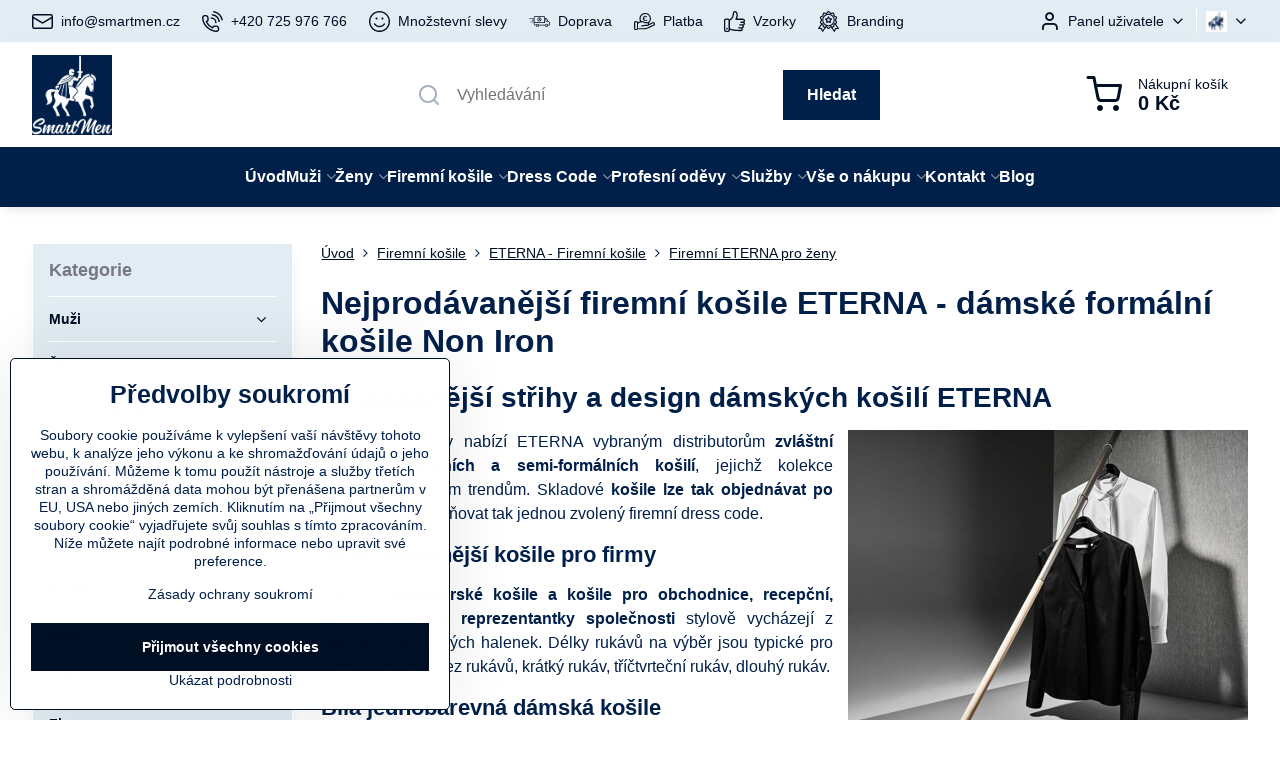

--- FILE ---
content_type: text/html; charset=UTF-8
request_url: https://www.smartmen.cz/fr/firemni-kosile/firemni-kosile-eterna/firemni-eterna-pro-zeny
body_size: 50882
content:

<!DOCTYPE html>
<html data-lang="/fr" data-lang-code="fr" lang="cs" class="no-js s1-hasHeader1 s1-hasFixedCart" data-lssid="bffb480102e3">
    <head>
        <meta charset="utf-8">
        		<title>Nejprodávanější firemní košile pro ženy | ETERNA Non Iron | Firemní dress code</title>
                    <meta name="description" content="Kvalitní firemní košile ETERNA pro ženy. Nežehlivá bavlna. Na výběr střihy a délky rukávů pro všechny. Nejnižší ceny ETERNA online na SmartMen.cz.">
        		<meta name="viewport" content="width=device-width, initial-scale=1" />
		         
<script data-privacy-group="script">
var FloxSettings = {
'cartItems': {},'cartProducts': {},'cartType': "slider",'loginType': "slider",'regformType': "slider",'langVer': "/fr" 
}; 
 
</script>
<script data-privacy-group="script">
FloxSettings.img_size = { 'min': "50x50",'small': "120x120",'medium': "440x440",'large': "800x800",'max': "1600x1600",'product_antn': "440x440",'product_detail': "800x800" };
</script>
    <template id="privacy_iframe_info">
    <div class="floxIframeBlockedInfo" data-func-text="Funkční" data-analytic-text="Analytické" data-ad-text="Marketingové" data-nosnippet="1">
    <div class="floxIframeBlockedInfo__common">
        <div class="likeH3">Externí obsah je blokován Volbami soukromí</div>
        <p>Přejete si načíst externí obsah?</p>
    </div>
    <div class="floxIframeBlockedInfo__youtube">
        <div class="likeH3">Videa Youtube jsou blokovány Volbami soukromí</div>
        <p>Přejete si načíst Youtube video?</p>
    </div>
    <div class="floxIframeBlockedInfo__buttons">
        <button class="button floxIframeBlockedInfo__once">Povolit jednou</button>
        <button class="button floxIframeBlockedInfo__always" >Povolit a zapamatovat - souhlas s druhem cookie: </button>
    </div>
    <a class="floxIframeBlockedLink__common" href=""><i class="fa fa-external-link"></i> Otevřít obsah v novém okně</a>
    <a class="floxIframeBlockedLink__youtube" href=""><i class="fa fa-external-link"></i> Otevřít video v novém okně</a>
</div>
</template>
<script type="text/javascript" data-privacy-group="script">
FloxSettings.options={},FloxSettings.options.MANDATORY=1,FloxSettings.options.FUNC=2,FloxSettings.options.ANALYTIC=4,FloxSettings.options.AD=8;
FloxSettings.options.fullConsent=15;FloxSettings.options.maxConsent=15;FloxSettings.options.consent=0,localStorage.getItem("floxConsent")&&(FloxSettings.options.consent=parseInt(localStorage.getItem("floxConsent")));FloxSettings.options.sync=1;FloxSettings.google_consent2_options={},FloxSettings.google_consent2_options.AD_DATA=1,FloxSettings.google_consent2_options.AD_PERSON=2;FloxSettings.google_consent2_options.consent=-1,localStorage.getItem("floxGoogleConsent2")&&(FloxSettings.google_consent2_options.consent=parseInt(localStorage.getItem("floxGoogleConsent2")));const privacyIsYoutubeUrl=function(e){return e.includes("youtube.com/embed")||e.includes("youtube-nocookie.com/embed")},privacyIsGMapsUrl=function(e){return e.includes("google.com/maps/embed")||/maps\.google\.[a-z]{2,3}\/maps/i.test(e)},privacyGetPrivacyGroup=function(e){var t="";if(e.getAttribute("data-privacy-group")?t=e.getAttribute("data-privacy-group"):e.closest("*[data-privacy-group]")&&(t=e.closest("*[data-privacy-group]").getAttribute("data-privacy-group")),"IFRAME"===e.tagName){let r=e.src||"";privacyIsYoutubeUrl(r)&&(e.setAttribute("data-privacy-group","func"),t="func"),privacyIsGMapsUrl(r)&&(e.setAttribute("data-privacy-group","func"),t="func")}return"regular"===t&&(t="script"),t},privacyBlockScriptNode=function(e){e.type="javascript/blocked";let t=function(r){"javascript/blocked"===e.getAttribute("type")&&r.preventDefault(),e.removeEventListener("beforescriptexecute",t)};e.addEventListener("beforescriptexecute",t)},privacyHandleScriptTag=function(e){let t=privacyGetPrivacyGroup(e);if(t){if("script"===t)return;"mandatory"===t||"func"===t&&FloxSettings.options.consent&FloxSettings.options.FUNC||"analytic"===t&&FloxSettings.options.consent&FloxSettings.options.ANALYTIC||"ad"===t&&FloxSettings.options.consent&FloxSettings.options.AD||privacyBlockScriptNode(e)}else FloxSettings.options.allow_unclassified||privacyBlockScriptNode(e)},privacyShowPlaceholder=function(e){let t=privacyGetPrivacyGroup(e);var r=document.querySelector("#privacy_iframe_info").content.cloneNode(!0),i=r.querySelector(".floxIframeBlockedInfo__always");i.textContent=i.textContent+r.firstElementChild.getAttribute("data-"+t+"-text"),r.firstElementChild.setAttribute("data-"+t,"1"),r.firstElementChild.removeAttribute("data-func-text"),r.firstElementChild.removeAttribute("data-analytic-text"),r.firstElementChild.removeAttribute("data-ad-text");let o=e.parentNode.classList.contains("blockYoutube");if(e.style.height){let a=e.style.height,c=e.style.width;e.setAttribute("data-privacy-style-height",a),r.firstElementChild.style.setProperty("--iframe-h",a),r.firstElementChild.style.setProperty("--iframe-w",c),e.style.height="0"}else if(e.getAttribute("height")){let n=e.getAttribute("height").replace("px",""),l=e.getAttribute("width").replace("px","");e.setAttribute("data-privacy-height",n),n.includes("%")?r.firstElementChild.style.setProperty("--iframe-h",n):r.firstElementChild.style.setProperty("--iframe-h",n+"px"),l.includes("%")?r.firstElementChild.style.setProperty("--iframe-w",l):r.firstElementChild.style.setProperty("--iframe-w",l+"px"),e.setAttribute("height",0)}else if(o&&e.parentNode.style.maxHeight){let s=e.parentNode.style.maxHeight,p=e.parentNode.style.maxWidth;r.firstElementChild.style.setProperty("--iframe-h",s),r.firstElementChild.style.setProperty("--iframe-w",p)}let u=e.getAttribute("data-privacy-src")||"";privacyIsYoutubeUrl(u)?(r.querySelector(".floxIframeBlockedInfo__common").remove(),r.querySelector(".floxIframeBlockedLink__common").remove(),r.querySelector(".floxIframeBlockedLink__youtube").setAttribute("href",u.replace("/embed/","/watch?v="))):u?(r.querySelector(".floxIframeBlockedInfo__youtube").remove(),r.querySelector(".floxIframeBlockedLink__youtube").remove(),r.querySelector(".floxIframeBlockedLink__common").setAttribute("href",u)):(r.querySelector(".floxIframeBlockedInfo__once").remove(),r.querySelector(".floxIframeBlockedInfo__youtube").remove(),r.querySelector(".floxIframeBlockedLink__youtube").remove(),r.querySelector(".floxIframeBlockedLink__common").remove(),r.querySelector(".floxIframeBlockedInfo__always").classList.add("floxIframeBlockedInfo__always--reload")),e.parentNode.insertBefore(r,e.nextSibling),o&&e.parentNode.classList.add("blockYoutube--blocked")},privacyHidePlaceholderIframe=function(e){var t=e.nextElementSibling;if(t&&t.classList.contains("floxIframeBlockedInfo")){let r=e.parentNode.classList.contains("blockYoutube");r&&e.parentNode.classList.remove("blockYoutube--blocked"),e.getAttribute("data-privacy-style-height")?e.style.height=e.getAttribute("data-privacy-style-height"):e.getAttribute("data-privacy-height")?e.setAttribute("height",e.getAttribute("data-privacy-height")):e.classList.contains("invisible")&&e.classList.remove("invisible"),t.remove()}},privacyBlockIframeNode=function(e){var t=e.src||"";""===t&&e.getAttribute("data-src")&&(t=e.getAttribute("data-src")),e.setAttribute("data-privacy-src",t),e.removeAttribute("src"),!e.classList.contains("floxNoPrivacyPlaceholder")&&(!e.style.width||parseInt(e.style.width)>200)&&(!e.getAttribute("width")||parseInt(e.getAttribute("width"))>200)&&(!e.style.height||parseInt(e.style.height)>200)&&(!e.getAttribute("height")||parseInt(e.getAttribute("height"))>200)&&(!e.style.display||"none"!==e.style.display)&&(!e.style.visibility||"hidden"!==e.style.visibility)&&privacyShowPlaceholder(e)},privacyHandleIframeTag=function(e){let t=privacyGetPrivacyGroup(e);if(t){if("script"===t||"mandatory"===t)return;if("func"===t&&FloxSettings.options.consent&FloxSettings.options.FUNC)return;if("analytic"===t&&FloxSettings.options.consent&FloxSettings.options.ANALYTIC||"ad"===t&&FloxSettings.options.consent&FloxSettings.options.AD)return;privacyBlockIframeNode(e)}else{if(FloxSettings.options.allow_unclassified)return;privacyBlockIframeNode(e)}},privacyHandleYoutubeGalleryItem=function(e){if(!(FloxSettings.options.consent&FloxSettings.options.FUNC)){var t=e.closest(".gallery").getAttribute("data-preview-height"),r=e.getElementsByTagName("img")[0],i=r.getAttribute("src").replace(t+"/"+t,"800/800");r.classList.contains("flox-lazy-load")&&(i=r.getAttribute("data-src").replace(t+"/"+t,"800/800")),e.setAttribute("data-href",e.getAttribute("href")),e.setAttribute("href",i),e.classList.replace("ytb","ytbNoConsent")}},privacyBlockPrivacyElementNode=function(e){e.classList.contains("floxPrivacyPlaceholder")?(privacyShowPlaceholder(e),e.classList.add("invisible")):e.style.display="none"},privacyHandlePrivacyElementNodes=function(e){let t=privacyGetPrivacyGroup(e);if(t){if("script"===t||"mandatory"===t)return;if("func"===t&&FloxSettings.options.consent&FloxSettings.options.FUNC)return;if("analytic"===t&&FloxSettings.options.consent&FloxSettings.options.ANALYTIC||"ad"===t&&FloxSettings.options.consent&FloxSettings.options.AD)return;privacyBlockPrivacyElementNode(e)}else{if(FloxSettings.options.allow_unclassified)return;privacyBlockPrivacyElementNode(e)}};function privacyLoadScriptAgain(e){var t=document.getElementsByTagName("head")[0],r=document.createElement("script");r.src=e.getAttribute("src"),t.appendChild(r),e.parentElement.removeChild(e)}function privacyExecuteScriptAgain(e){var t=document.getElementsByTagName("head")[0],r=document.createElement("script");r.textContent=e.textContent,t.appendChild(r),e.parentElement.removeChild(e)}function privacyEnableScripts(){document.querySelectorAll('script[type="javascript/blocked"]').forEach(e=>{let t=privacyGetPrivacyGroup(e);(FloxSettings.options.consent&FloxSettings.options.ANALYTIC&&t.includes("analytic")||FloxSettings.options.consent&FloxSettings.options.AD&&t.includes("ad")||FloxSettings.options.consent&FloxSettings.options.FUNC&&t.includes("func"))&&(e.getAttribute("src")?privacyLoadScriptAgain(e):privacyExecuteScriptAgain(e))})}function privacyEnableIframes(){document.querySelectorAll("iframe[data-privacy-src]").forEach(e=>{let t=privacyGetPrivacyGroup(e);if(!(FloxSettings.options.consent&FloxSettings.options.ANALYTIC&&t.includes("analytic")||FloxSettings.options.consent&FloxSettings.options.AD&&t.includes("ad")||FloxSettings.options.consent&FloxSettings.options.FUNC&&t.includes("func")))return;privacyHidePlaceholderIframe(e);let r=e.getAttribute("data-privacy-src");e.setAttribute("src",r),e.removeAttribute("data-privacy-src")})}function privacyEnableYoutubeGalleryItems(){FloxSettings.options.consent&FloxSettings.options.FUNC&&(document.querySelectorAll(".ytbNoConsent").forEach(e=>{e.setAttribute("href",e.getAttribute("data-href")),e.classList.replace("ytbNoConsent","ytb")}),"function"==typeof initGalleryPlugin&&initGalleryPlugin())}function privacyEnableBlockedContent(e,t){document.querySelectorAll(".floxCaptchaCont").length&&(e&FloxSettings.options.FUNC)!=(t&FloxSettings.options.FUNC)?window.location.reload():(privacyEnableScripts(),privacyEnableIframes(),privacyEnableYoutubeGalleryItems(),"function"==typeof FloxSettings.privacyEnableScriptsCustom&&FloxSettings.privacyEnableScriptsCustom())}
function privacyUpdateConsent(){ FloxSettings.ga4&&"function"==typeof gtag&&gtag("consent","update",{ad_storage:FloxSettings.options.consent&FloxSettings.options.AD?"granted":"denied",analytics_storage:FloxSettings.options.consent&FloxSettings.options.ANALYTIC?"granted":"denied",functionality_storage:FloxSettings.options.consent&FloxSettings.options.FUNC?"granted":"denied",personalization_storage:FloxSettings.options.consent&FloxSettings.options.FUNC?"granted":"denied",security_storage:FloxSettings.options.consent&FloxSettings.options.FUNC?"granted":"denied",ad_user_data:FloxSettings.google_consent2_options.consent>-1&&FloxSettings.google_consent2_options.consent&FloxSettings.google_consent2_options.AD_DATA?"granted":"denied",ad_personalization:FloxSettings.google_consent2_options.consent>-1&&FloxSettings.google_consent2_options.consent&FloxSettings.google_consent2_options.AD_PERSON?"granted":"denied"});FloxSettings.gtm&&(gtag("consent","update",{ad_storage:FloxSettings.options.consent&FloxSettings.options.AD?"granted":"denied",analytics_storage:FloxSettings.options.consent&FloxSettings.options.ANALYTIC?"granted":"denied",functionality_storage:FloxSettings.options.consent&FloxSettings.options.FUNC?"granted":"denied",personalization_storage:FloxSettings.options.consent&FloxSettings.options.FUNC?"granted":"denied",security_storage:FloxSettings.options.consent&FloxSettings.options.FUNC?"granted":"denied",ad_user_data:FloxSettings.google_consent2_options.consent>-1&&FloxSettings.google_consent2_options.consent&FloxSettings.google_consent2_options.AD_DATA?"granted":"denied",ad_personalization:FloxSettings.google_consent2_options.consent>-1&&FloxSettings.google_consent2_options.consent&FloxSettings.google_consent2_options.AD_PERSON?"granted":"denied"}),dataLayer.push({cookie_consent:{marketing:FloxSettings.options.consent&FloxSettings.options.AD?"granted":"denied",analytics:FloxSettings.options.consent&FloxSettings.options.ANALYTIC?"granted":"denied"},event:"cookie_consent"}));if(FloxSettings.sklik&&FloxSettings.sklik.active){var e={rtgId:FloxSettings.sklik.seznam_retargeting_id,consent:FloxSettings.options.consent&&FloxSettings.options.consent&FloxSettings.options.ANALYTIC?1:0};"category"===FloxSettings.sklik.pageType?(e.category=FloxSettings.sklik.category,e.pageType=FloxSettings.sklik.pageType):"offerdetail"===FloxSettings.sklik.pagetype&&(e.itemId=FloxSettings.sklik.itemId,e.pageType=FloxSettings.sklik.pageType),window.rc&&window.rc.retargetingHit&&window.rc.retargetingHit(e)}"function"==typeof loadCartFromLS&&"function"==typeof saveCartToLS&&(loadCartFromLS(),saveCartToLS());}
const observer=new MutationObserver(e=>{e.forEach(({addedNodes:e})=>{e.forEach(e=>{if(FloxSettings.options.consent!==FloxSettings.options.maxConsent){if(1===e.nodeType&&"SCRIPT"===e.tagName)return privacyHandleScriptTag(e);if(1===e.nodeType&&"IFRAME"===e.tagName)return privacyHandleIframeTag(e);if(1===e.nodeType&&"A"===e.tagName&&e.classList.contains("ytb"))return privacyHandleYoutubeGalleryItem(e);if(1===e.nodeType&&"SCRIPT"!==e.tagName&&"IFRAME"!==e.tagName&&e.classList.contains("floxPrivacyElement"))return privacyHandlePrivacyElementNodes(e)}1===e.nodeType&&(e.classList.contains("mainPrivacyModal")||e.classList.contains("mainPrivacyBar"))&&(FloxSettings.options.consent>0&&!FloxSettings.options.forceShow&&-1!==FloxSettings.google_consent2_options.consent?e.style.display="none":FloxSettings.options.consent>0&&-1===FloxSettings.google_consent2_options.consent?e.classList.add("hideBWConsentOptions"):-1!==FloxSettings.google_consent2_options.consent&&e.classList.add("hideGC2ConsentOptions"))})})});observer.observe(document.documentElement,{childList:!0,subtree:!0}),document.addEventListener("DOMContentLoaded",function(){observer.disconnect()});const createElementBackup=document.createElement;document.createElement=function(...e){if("script"!==e[0].toLowerCase())return createElementBackup.bind(document)(...e);let n=createElementBackup.bind(document)(...e);return n.setAttribute("data-privacy-group","script"),n};
</script>

<meta name="referrer" content="no-referrer-when-downgrade">


<link rel="canonical" href="https://www.smartmen.cz/fr/firemni-kosile/firemni-kosile-eterna/firemni-eterna-pro-zeny">
    

<meta property="og:title" content="Nejprodávanější firemní košile pro ženy | ETERNA Non Iron">
<meta property="og:site_name" content="DENIMAR TAILORING s.r.o.">

<meta property="og:url" content="https://www.smartmen.cz/fr/firemni-kosile/firemni-kosile-eterna/firemni-eterna-pro-zeny">
<meta property="og:description" content="Kvalitní firemní košile ETERNA pro ženy. Nežehlivá bavlna. Na výběr střihy a délky rukávů pro všechny. Nejnižší ceny ETERNA online na SmartMen.cz.">

<meta name="twitter:card" content="summary_large_image">
<meta name="twitter:title" content="Nejprodávanější firemní košile pro ženy | ETERNA Non Iron">
<meta name="twitter:description" content="Kvalitní firemní košile ETERNA pro ženy. Nežehlivá bavlna. Na výběr střihy a délky rukávů pro všechny. Nejnižší ceny ETERNA online na SmartMen.cz.">


    <meta property="og:type" content="website">
                                
        <meta property="og:image" content="https://www.smartmen.cz/resize/e/1200/630/files/eterna/produkty/damske/5003-00d780/5003-00d780-model-front-big5cbee37bc49e4.jpg"> 
        <meta name="twitter:image" content="https://www.smartmen.cz/resize/e/1200/630/files/eterna/produkty/damske/5003-00d780/5003-00d780-model-front-big5cbee37bc49e4.jpg">        
        <link href="https://www.smartmen.cz/resize/e/440/440/files/eterna/produkty/damske/5003-00d780/5003-00d780-model-front-big5cbee37bc49e4.jpg" rel="previewimage">  
    <script data-privacy-group="script" type="application/ld+json">
{
    "@context": "https://schema.org",
    "@type": "WebPage",
    "name": "Nejprodávanější firemní košile pro ženy | ETERNA Non Iron",
    "description": "Kvalitní firemní košile ETERNA pro ženy. Nežehlivá bavlna. Na výběr střihy a délky rukávů pro všechny. Nejnižší ceny ETERNA online na SmartMen.cz.",
    "image": "https://www.smartmen.cz/resize/e/440/440/files/eterna/produkty/damske/5003-00d780/5003-00d780-model-front-big5cbee37bc49e4.jpg"}
</script>
<script data-privacy-group="script" type="application/ld+json">
{
   "@context": "https://schema.org",
    "@type": "Organization",
    "url": "https://smartmen.cz",
            "logo": "https://www.smartmen.cz/files/logo/smartmen-logo2-96-wht-pozadi-001f49.png",
        "name": "DENIMAR TAILORING s.r.o.",
    "description": "",
    "email": "info@smartmen.cz",
    "telephone": "725976766",
    "address": {
        "@type": "PostalAddress",
        "streetAddress": "Žítkova",
        "addressLocality": "Jablonec nad Nisou",
        "addressCountry": "CZ",
        "postalCode": "46601"
    }}
</script>  
<link rel="alternate" type="application/rss+xml" title="RSS feed pro www.smartmen.cz" href="/e/rss/news">

<link rel="dns-prefetch" href="https://www.byznysweb.cz">
<link rel="preconnect" href="https://www.byznysweb.cz/" crossorigin>
<link rel="preload" href="/erp-templates/skins/flat/universal/fonts/fontawesome-webfont.woff2" as="font" type="font/woff2" crossorigin>
<link href="/erp-templates/260119150601/universal.css" rel="stylesheet" type="text/css" media="all">  



<link rel="stylesheet" href="/templates/verona/style.css?v1769819225" />

  
<script data-privacy-group="regular">
    window.dataLayer = window.dataLayer || [];
    function gtag(){ dataLayer.push(arguments); }
    if(FloxSettings.options) {
        if(FloxSettings.options.consent) {
          gtag('consent', 'default', {
              'ad_storage': (FloxSettings.options.consent & FloxSettings.options.AD)?'granted':'denied',
              'analytics_storage': (FloxSettings.options.consent & FloxSettings.options.ANALYTIC)?'granted':'denied',
              'functionality_storage': (FloxSettings.options.consent & FloxSettings.options.FUNC)?'granted':'denied',
              'personalization_storage': (FloxSettings.options.consent & FloxSettings.options.FUNC)?'granted':'denied',
              'security_storage': (FloxSettings.options.consent & FloxSettings.options.FUNC)?'granted':'denied',
              'ad_user_data': ((FloxSettings.google_consent2_options.consent > -1) && FloxSettings.google_consent2_options.consent & FloxSettings.google_consent2_options.AD_DATA)?'granted':'denied',
              'ad_personalization': ((FloxSettings.google_consent2_options.consent > -1) && FloxSettings.google_consent2_options.consent & FloxSettings.google_consent2_options.AD_PERSON)?'granted':'denied'              
          });
          dataLayer.push({ 'cookie_consent': {
            'marketing': (FloxSettings.options.consent & FloxSettings.options.AD)?'granted':'denied',
            'analytics': (FloxSettings.options.consent & FloxSettings.options.ANALYTIC)?'granted':'denied'
          } });
        } else {
          gtag('consent', 'default', {
              'ad_storage': 'denied',
              'analytics_storage': 'denied',
              'functionality_storage': 'denied',
              'personalization_storage': 'denied',
              'security_storage': 'denied',
              'ad_user_data': 'denied',
              'ad_personalization': 'denied'
          });      
          dataLayer.push({ 'cookie_consent': {
            'marketing': 'denied',
            'analytics': 'denied'
            } 
          });    
        }    
    }
    
    dataLayer.push({
        'pageType' : 'content',
        'value': '0',
        'currency': 'CZK',
        'contentIds': []
            });
 
    FloxSettings.currency = 'CZK';
    FloxSettings.gtm = { 'init': true, 'container_id': 'GTM-PBLJJP5', 'page_type': 'content' };
    </script>

    <!-- Google Tag Manager HEAD -->
<script data-privacy-group="regular">(function(w,d,s,l,i){w[l]=w[l]||[];w[l].push({'gtm.start':
new Date().getTime(),event:'gtm.js'});var f=d.getElementsByTagName(s)[0],
j=d.createElement(s),dl=l!='dataLayer'?'&l='+l:'';j.async=true;j.src=
'//www.googletagmanager.com/gtm.js?id='+i+dl;f.parentNode.insertBefore(j,f);
})(window,document,'script','dataLayer','GTM-PBLJJP5');</script>
 
<script data-privacy-group="mandatory">
    FloxSettings.trackerData = {
                    'cartIds': []
            };
    </script>    <!-- Global site tag (gtag.js) - Google Analytics -->
    <script async src="https://www.googletagmanager.com/gtag/js?id=G-67ZNWSTBJS" data-privacy-group="regular"></script>    
    <script data-privacy-group="regular">
        window.dataLayer = window.dataLayer || [];
        function gtag(){ dataLayer.push(arguments); }
        if(FloxSettings.options) {
          if(FloxSettings.options.consent) {
            gtag('consent', 'default', {
              'ad_storage': (FloxSettings.options.consent & FloxSettings.options.AD)?'granted':'denied',
              'analytics_storage': (FloxSettings.options.consent & FloxSettings.options.ANALYTIC)?'granted':'denied',
              'functionality_storage': (FloxSettings.options.consent & FloxSettings.options.FUNC)?'granted':'denied',
              'personalization_storage': (FloxSettings.options.consent & FloxSettings.options.FUNC)?'granted':'denied',
              'security_storage': (FloxSettings.options.consent & FloxSettings.options.FUNC)?'granted':'denied',
              'ad_user_data': ((FloxSettings.google_consent2_options.consent > -1) && FloxSettings.google_consent2_options.consent & FloxSettings.google_consent2_options.AD_DATA)?'granted':'denied',
              'ad_personalization': ((FloxSettings.google_consent2_options.consent > -1) && FloxSettings.google_consent2_options.consent & FloxSettings.google_consent2_options.AD_PERSON)?'granted':'denied',
              'wait_for_update': 500
            });  
          } else {
            gtag('consent', 'default', {
              'ad_storage': 'denied',
              'analytics_storage': 'denied',
              'functionality_storage': 'denied',
              'personalization_storage': 'denied',
              'security_storage': 'denied',
              'ad_user_data': 'denied',
              'ad_personalization': 'denied',
              'wait_for_update': 500
            });  
          }
        }
        gtag('js', new Date());
     
        gtag('set', { 'currency': 'CZK' }); 
      
    

    FloxSettings.ga4 = 1;
    FloxSettings.gtagID = 'G-67ZNWSTBJS';
    gtag('config', 'G-67ZNWSTBJS',{  'groups': 'ga4' });   

        gtag('config', 'AW-10894809412',{ 'allow_enhanced_conversions': true, 'send_page_view': false, 'groups': 'ga4' });       
  
    </script>   
 
    <link rel="shortcut icon" href="/files/logo/smartmen-jezdec2-cs3-vrstvy-001f49-favicon.png">
    <link rel="icon" href="/files/logo/smartmen-jezdec2-cs3-vrstvy-001f49-favicon.png?refresh" type="image/x-icon">

		<script data-privacy-group="script">
			FloxSettings.cartType = "same_page";
			FloxSettings.loginType = "custom";
			FloxSettings.regformType = "custom";
		</script>
												<style>
			:root {
				--s1-accentTransparent: #001F4917;
				--s1-accentComplement: #fff;
				--s1-maccentComplement: #fff;
				--s1-menuBgComplementTransparent: #fffb;
				--s1-menuBgComplementTransparent2: #fff2;
				--s1-menuBgComplement: #fff;
				--s1-accentDark: #000f24;
			}
		</style>

		</head>
<body class="s1-pt-page ">
    
    <noscript class="noprint">
        <div id="noscript">
            Javascript není prohlížečem podporován nebo je vypnutý. Pro zobrazení stránky tak, jak byla zamýšlena, použijte prohlížeč s podporou JavaScriptu.
            <br>Pomoc: <a href="https://www.enable-javascript.com/" target="_blank">Enable-Javascript.com</a>.
        </div>
    </noscript>
    
    <div class="oCont remodal-bg">
																																					
						

	
	<section class="s1-headerTop s1-headerTop-style1 noprint">
		<div class="s1-cont flex ai-c">
							<div class="s1-headerTop-left">
					                        <div id="box-id-top_header_left" class="pagebox">
                                                        	<nav class="s1-topNav">
		<ul class="s1-topNav-items">
																				<li class="s1-topNav-item ">
						<a class="s1-topNav-link " href="mailto:info@smartmen.cz" >
															    <i class="navIcon navIconBWSet imgIcon50"><svg xmlns="http://www.w3.org/2000/svg" width="34.079" height="24.679" viewBox="0 0 34.079 24.679" fill="currentColor">
  <path d="M48.018,22.66H21.982a4.027,4.027,0,0,0-4.022,4.022V43.318a4.028,4.028,0,0,0,4.022,4.022H48.018a4.028,4.028,0,0,0,4.022-4.022V26.682A4.027,4.027,0,0,0,48.018,22.66ZM21.982,25.084H48.018a1.6,1.6,0,0,1,1.6,1.6v.843L35.068,36.016l-14.684-8.7v-.629A1.6,1.6,0,0,1,21.982,25.084ZM48.018,44.916H21.982a1.6,1.6,0,0,1-1.6-1.6V30.128l14.061,8.336a1.208,1.208,0,0,0,1.229,0l13.942-8.137V43.318A1.6,1.6,0,0,1,48.018,44.916Z" transform="translate(-17.96 -22.66)"/>
</svg>
</i>

														<span class="s1-topNav-linkText">info@smartmen.cz</span>
						</a>
					</li>
																								<li class="s1-topNav-item ">
						<a class="s1-topNav-link " href="/fr/kontakt" >
															    <i class="navIcon navIconBWSet imgIcon50"><svg xmlns="http://www.w3.org/2000/svg" width="32.363" height="32.696" viewBox="0 0 32.363 32.696" fill="currentColor">
    <path d="M50.089,33.454a1.089,1.089,0,0,1-1.057-.818A16.444,16.444,0,0,0,36.816,20.8a1.085,1.085,0,1,1,.485-2.116A18.64,18.64,0,0,1,51.148,32.1a1.085,1.085,0,0,1-.789,1.319A1.146,1.146,0,0,1,50.089,33.454Z" transform="translate(-18.819 -18.652)"/>
    <path d="M45.271,36.015a1.091,1.091,0,0,1-1.08-.933,11.093,11.093,0,0,0-9.62-9.407,1.085,1.085,0,1,1,.271-2.153A13.276,13.276,0,0,1,46.353,34.778,1.086,1.086,0,0,1,45.425,36,1.151,1.151,0,0,1,45.271,36.015Z" transform="translate(-18.819 -18.652)"/>
    <path d="M40.16,37.721a1.088,1.088,0,0,1-1.091-1.085,5.871,5.871,0,0,0-5.884-5.846,1.085,1.085,0,1,1,0-2.17,8.051,8.051,0,0,1,8.067,8.016A1.089,1.089,0,0,1,40.16,37.721Z" transform="translate(-18.819 -18.652)"/>
    <path d="M40.781,51.348l-.179,0c-6.259-.15-21.417-6.59-21.781-21.646a4.416,4.416,0,0,1,4.195-4.873l1.667-.04c1.493-.022,4.368,1.1,4.478,5.638.1,4.086-1.181,4.893-1.953,5.009a1.073,1.073,0,0,1-.138.013l-.32.007a16.914,16.914,0,0,0,8.062,8.011l.007-.317a1.285,1.285,0,0,1,.012-.138c.118-.767.929-2.037,5.042-1.941,4.569.11,5.709,2.959,5.672,4.451l-.04,1.657a4.594,4.594,0,0,1-.661,2.126A4.425,4.425,0,0,1,40.781,51.348ZM24.763,26.956h-.027L23.069,27c-.491.022-2.123.281-2.066,2.651.352,14.5,15.42,19.427,19.652,19.528,2.388.091,2.645-1.564,2.668-2.063l.04-1.646c.018-.74-.7-2.161-3.542-2.229a6.37,6.37,0,0,0-2.828.344l-.005.2a1.988,1.988,0,0,1-.9,1.613,2.014,2.014,0,0,1-1.841.184,18.874,18.874,0,0,1-9.628-9.568,1.973,1.973,0,0,1,.186-1.828,2.006,2.006,0,0,1,1.622-.9l.2,0a6.306,6.306,0,0,0,.346-2.809C26.911,27.686,25.516,26.956,24.763,26.956Zm10.3,16.612h0Z" transform="translate(-18.819 -18.652)"/>
</svg>
</i>

														<span class="s1-topNav-linkText">+420 725 976 766</span>
						</a>
					</li>
																								<li class="s1-topNav-item ">
						<a class="s1-topNav-link " href="/fr/vse-o-nakupu/mnozstevni-slevy-az-20" >
															    <i class="navIcon navIconBWSet imgIcon50"><svg xmlns="http://www.w3.org/2000/svg" width="33.043" height="33.043" viewBox="0 0 33.043 33.043" fill="currentColor">
  <path transform="translate(-18.478 -18.478)" d="m35 18.478c-14.721 0-22.09 17.796-11.682 28.204 10.408 10.408 28.204 3.0383 28.204-11.682-0.01047-9.1205-7.4015-16.512-16.522-16.522zm0 30.893c-12.804 0-19.214-15.48-10.161-24.532 9.0528-9.0528 24.532-2.6428 24.532 10.161-0.008818 7.9332-6.4378 14.362-14.371 14.371z"/>
  <path transform="translate(-18.478 -18.478)" d="m43.315 38.07c-0.48712-0.34226-1.1596-0.22345-1.5 0.265-3.3124 4.7615-10.37 4.7211-13.628-0.078-0.808-1.1847-2.585 0.02733-1.777 1.212 4.1051 6.0428 12.993 6.0946 17.168 0.1 0.34198-0.48641 0.22414-1.1581-0.263-1.499z"/>
  <path d="m13.538 11.842c0 0.90685-0.73515 1.642-1.642 1.642s-1.642-0.73515-1.642-1.642 0.73515-1.642 1.642-1.642 1.642 0.73515 1.642 1.642z"/>
  <path transform="translate(-18.478 -18.478)" d="m39.626 31.962c1.4641 0 2.1968-1.7702 1.1614-2.8051s-2.8053-0.30103-2.8044 1.1631c0 0.90724 0.73576 1.6426 1.643 1.642z"/>
</svg>
</i>

														<span class="s1-topNav-linkText">Množstevní slevy</span>
						</a>
					</li>
																								<li class="s1-topNav-item ">
						<a class="s1-topNav-link " href="/fr/vse-o-nakupu/doprava" >
															    <i class="navIcon navIconBWSet imgIcon50"><svg xmlns="http://www.w3.org/2000/svg" width="68.858" height="35.826" viewBox="0 0 68.858 35.826" fill="currentColor">
    <path d="M34.775,35.032a6.711,6.711,0,1,0-6.711-6.711A6.719,6.719,0,0,0,34.775,35.032Zm0-11.119a4.409,4.409,0,1,1-4.409,4.408A4.412,4.412,0,0,1,34.775,23.913Z" transform="translate(-0.571 -17.087)"/>
    <path d="M34.141,29.282l2.24,1.478a1.151,1.151,0,1,0,1.268-1.921L35.926,27.7V25.478a1.151,1.151,0,0,0-2.3,0v2.843A1.151,1.151,0,0,0,34.141,29.282Z" transform="translate(-0.571 -17.087)"/>
    <path d="M66.122,35.069c-1.4-.6-2.215-.939-2.732-1.123-.287-.591-1.044-2.257-3.022-6.946a5.909,5.909,0,0,0-5.456-3.616H52.939V21.35a4.268,4.268,0,0,0-4.264-4.263H20.688a4.268,4.268,0,0,0-4.264,4.263v1.8H1.722a1.151,1.151,0,0,0,0,2.3h14.7v3.837H10.443a1.151,1.151,0,1,0,0,2.3h5.981v3.837H5.787a1.152,1.152,0,0,0,0,2.3H16.424v.361a1.142,1.142,0,0,0-.054.332,1.13,1.13,0,0,0,.054.331V43.5a4.269,4.269,0,0,0,4.264,4.264H23.28a5.177,5.177,0,0,0,10.354,0H52.976a5.178,5.178,0,0,0,10.355,0H66.3a3.133,3.133,0,0,0,3.13-3.129V40.083A5.447,5.447,0,0,0,66.122,35.069ZM58.246,27.9c.928,2.2,1.612,3.819,2.142,5.022H56.651V26.14A3.6,3.6,0,0,1,58.246,27.9ZM20.688,19.389H48.675a1.964,1.964,0,0,1,1.962,1.961V37.273H18.726V21.35A1.964,1.964,0,0,1,20.688,19.389Zm7.769,31.222a2.877,2.877,0,1,1,2.876-2.876A2.88,2.88,0,0,1,28.457,50.611Zm29.7,0a2.877,2.877,0,1,1,2.877-2.876A2.88,2.88,0,0,1,58.153,50.611Zm8.974-5.981a.829.829,0,0,1-.828.827H62.8a5.167,5.167,0,0,0-9.287,0H33.1a5.168,5.168,0,0,0-9.288,0H20.688A1.964,1.964,0,0,1,18.726,43.5v-3.92H51.788a1.151,1.151,0,0,0,1.151-1.151V25.687h1.41v8.381A1.151,1.151,0,0,0,55.5,35.219h5.992a2.288,2.288,0,0,0,1.137.9c.3.113,1,.389,2.588,1.067a3.146,3.146,0,0,1,1.91,2.9Z" transform="translate(-0.571 -17.087)"/>
</svg>
</i>

														<span class="s1-topNav-linkText">Doprava</span>
						</a>
					</li>
																								<li class="s1-topNav-item ">
						<a class="s1-topNav-link " href="/fr/vse-o-nakupu/platba" >
															    <i class="navIcon navIconBWSet imgIcon50"><svg xmlns="http://www.w3.org/2000/svg" width="41.915" height="34.417" viewBox="0 0 41.915 34.417" fill="currentColor">
    <path d="M52.466,37.741a3.712,3.712,0,0,0-4.717-1.1l-6.21,3.214a4.888,4.888,0,0,0-.7-1.672,11.477,11.477,0,1,0-17.392-3.52,12.671,12.671,0,0,0-4.091,1.979,3.213,3.213,0,0,0-3.105-2.427H14.493a3.219,3.219,0,0,0-3.216,3.215V48.993a3.219,3.219,0,0,0,3.216,3.215h1.753a3.205,3.205,0,0,0,2.746-1.568H31.5a19.463,19.463,0,0,0,8.433-1.934l11.152-5.4a3.73,3.73,0,0,0,1.379-5.567ZM17.147,48.993a.9.9,0,0,1-.9.9H14.493a.9.9,0,0,1-.9-.9V37.428a.9.9,0,0,1,.9-.9h1.753a.9.9,0,0,1,.9.9ZM33.59,20.1a9.158,9.158,0,0,1,5.5,16.489,4.88,4.88,0,0,0-2.346-.61H33.084a11.488,11.488,0,0,0-6.336-1.77c-.3,0-.582.018-.865.037a9.078,9.078,0,0,1-1.465-4.974A9.183,9.183,0,0,1,33.59,20.1ZM50.837,40.292a1.415,1.415,0,0,1-.757.934l-11.152,5.4a17.039,17.039,0,0,1-7.426,1.7H19.46V39.574a10.263,10.263,0,0,1,7.288-3.048,9.036,9.036,0,0,1,5.316,1.559l.3.21h4.383a2.615,2.615,0,0,1,2.245,1.28,2.363,2.363,0,0,1,.332,1.012.577.577,0,0,1-.3.572,2.071,2.071,0,0,1-1.036.292c-1.961,0-3.168,0-3.932-.007H32.838a1.452,1.452,0,0,0-.8.253c-.556.368-1.922.952-5.3.96a1.208,1.208,0,0,0-1.208.976,1.157,1.157,0,0,0,1.143,1.337,14.379,14.379,0,0,0,6.076-1,2.028,2.028,0,0,1,.867-.2h4.738a2.738,2.738,0,0,0,1.254-.3l9.209-4.766a1.416,1.416,0,0,1,2.025,1.6Z" transform="translate(-11.277 -17.792)" />
    <path d="M29.108,29.422a.648.648,0,0,0,0,1.3h.257c.482,2.484,2.078,3.569,4.563,3.569a4.676,4.676,0,0,0,3.735-1.627.741.741,0,0,0,.15-.452A.81.81,0,0,0,37,31.4a.9.9,0,0,0-.647.332,2.905,2.905,0,0,1-2.424.993,2.437,2.437,0,0,1-2.726-2h1.822a.648.648,0,0,0,0-1.3h-2V28.76h2a.648.648,0,0,0,0-1.3H31.172A2.54,2.54,0,0,1,33.928,25.3a2.8,2.8,0,0,1,2.349,1.054.786.786,0,0,0,.618.3.807.807,0,0,0,.813-.8.851.851,0,0,0-.166-.5,4.154,4.154,0,0,0-3.614-1.626,4.178,4.178,0,0,0-4.578,3.735h-.242a.648.648,0,0,0,0,1.3h.106v.662Z" transform="translate(-11.277 -17.792)" />
</svg>
</i>

														<span class="s1-topNav-linkText">Platba</span>
						</a>
					</li>
																								<li class="s1-topNav-item ">
						<a class="s1-topNav-link " href="/fr/sluzby/vzorky-zdarma" >
															    <i class="navIcon navIconBWSet imgIcon50"><svg xmlns="http://www.w3.org/2000/svg" width="36.319" height="36.336" viewBox="0 0 36.319 36.336" fill="currentColor">
    <path d="M52.191,36.232a3.78,3.78,0,0,0-2.911-6.3H39.462c2.774-7.142.249-10.65-.647-11.6a4.144,4.144,0,0,0-4.477-1.257,4.173,4.173,0,0,0-2.359,4.15,12.356,12.356,0,0,1-5.472,10.116,3.156,3.156,0,0,0-2.675-1.492H20.006a3.169,3.169,0,0,0-3.165,3.165V50a3.169,3.169,0,0,0,3.165,3.165h3.826A3.169,3.169,0,0,0,27,50v-.644c2.493.952,7.973,2.4,18.226,2.4H45.9A3.418,3.418,0,0,0,48.5,50.646a3.549,3.549,0,0,0,.872-2.366,3.739,3.739,0,0,0-.309-1.461,3.36,3.36,0,0,0,1.352-.908,3.693,3.693,0,0,0,.907-2.463,3.868,3.868,0,0,0-.371-1.622,3.385,3.385,0,0,0,2.123-3.22,3.535,3.535,0,0,0-.869-2.359ZM24.72,50a.889.889,0,0,1-.888.888H20.006A.889.889,0,0,1,19.117,50V33.009a.89.89,0,0,1,.889-.889h3.826a.889.889,0,0,1,.888.889Zm22.08-.868a1.153,1.153,0,0,1-.9.349h-.673C33.6,49.484,28.462,47.572,27,46.889V33.735A14.8,14.8,0,0,0,34.256,21.22c0-1.06.336-1.8.923-2.034a1.918,1.918,0,0,1,1.979.7c1.468,1.556,2.12,5.183-.453,10.694a1.139,1.139,0,0,0,1.032,1.62H49.28a1.456,1.456,0,0,1,1.6,1.5,1.4,1.4,0,0,1-1.557,1.43H48.041c-.013,0-.025,0-.037,0h-1.78a1.139,1.139,0,1,0,0,2.277H49.28c.028,0,.053,0,.081,0h.249A1.122,1.122,0,0,1,50.8,38.606a1.286,1.286,0,0,1-.3.848,1.137,1.137,0,0,1-.894.345H45.962a1.166,1.166,0,0,0-.246.028H44.2a1.139,1.139,0,0,0,0,2.277h3.506a1.264,1.264,0,0,1,1.34,1.344,1.448,1.448,0,0,1-.333.952,1.281,1.281,0,0,1-1.007.394H42.623a1.139,1.139,0,1,0,0,2.277H45.9a1.136,1.136,0,0,1,1.2,1.209A1.3,1.3,0,0,1,46.8,49.135Z" transform="translate(-16.841 -16.832)"/>
    <path d="M22,45.911a1.515,1.515,0,1,0,1.516,1.515A1.515,1.515,0,0,0,22,45.911Z" transform="translate(-16.841 -16.832)"/>
</svg>
</i>

														<span class="s1-topNav-linkText">Vzorky</span>
						</a>
					</li>
																								<li class="s1-topNav-item ">
						<a class="s1-topNav-link " href="/fr/sluzby/loga-jmena-vysivky-a-potisk" >
															    <i class="navIcon navIconBWSet imgIcon50"><svg xmlns="http://www.w3.org/2000/svg" width="49.235" height="48.71" viewBox="0 0 49.235 48.71" fill="currentColor">
    <path d="M49.78,31.553A14.792,14.792,0,1,0,34.988,46.345,14.809,14.809,0,0,0,49.78,31.553ZM34.988,43.707A12.154,12.154,0,1,1,47.142,31.553,12.167,12.167,0,0,1,34.988,43.707Z" transform="translate(-10.383 -10.645)"/>
    <path d="M42.244,27.914l-4.188-.609L36.183,23.51a1.319,1.319,0,0,0-2.366,0l-1.873,3.795-4.188.609a1.319,1.319,0,0,0-.731,2.25l3.03,2.954-.715,4.171a1.319,1.319,0,0,0,1.914,1.391L35,36.71l3.746,1.97a1.32,1.32,0,0,0,1.914-1.391l-.715-4.171,3.03-2.954a1.319,1.319,0,0,0-.731-2.25Zm-4.638,3.8a1.317,1.317,0,0,0-.379,1.167l.381,2.22-1.994-1.048a1.324,1.324,0,0,0-1.228,0L32.392,35.1l.381-2.22a1.32,1.32,0,0,0-.38-1.167L30.78,30.14l2.23-.324A1.318,1.318,0,0,0,34,29.094l1-2.02L36,29.1a1.319,1.319,0,0,0,.993.721l2.23.324Z" transform="translate(-10.383 -10.645)"/>
    <path d="M59.371,50.736,52.1,40.6l.816-.365a3.646,3.646,0,0,0,1.674-5.142l-1.731-3.022a1.014,1.014,0,0,1,0-1l1.731-3.02A3.647,3.647,0,0,0,52.916,22.9l-3.175-1.421a1.014,1.014,0,0,1-.591-.813L48.776,17.2a3.649,3.649,0,0,0-4.369-3.178l-3.413.71a1.007,1.007,0,0,1-.952-.31L37.7,11.843a3.646,3.646,0,0,0-5.4,0l-2.339,2.581a1.018,1.018,0,0,1-.953.31l-3.413-.71A3.647,3.647,0,0,0,21.224,17.2l-.374,3.464a1.012,1.012,0,0,1-.591.812L17.083,22.9a3.646,3.646,0,0,0-1.674,5.142l1.731,3.021a1.011,1.011,0,0,1,0,1l-1.731,3.02a3.646,3.646,0,0,0,1.674,5.142l.817.366L10.629,50.736a1.319,1.319,0,0,0,1.054,2.087l5.915.085,2.4,5.643a1.318,1.318,0,0,0,1.074.8,1.311,1.311,0,0,0,1.218-.55l7.026-9.954a1.312,1.312,0,0,0,.193-.423,1.008,1.008,0,0,1,.453.286l2.339,2.58a3.653,3.653,0,0,0,2.7,1.2h0a3.654,3.654,0,0,0,2.7-1.2l2.34-2.581a1,1,0,0,1,.453-.284,1.331,1.331,0,0,0,.192.421L47.714,58.8a1.32,1.32,0,0,0,2.292-.246l2.4-5.643,5.915-.085a1.319,1.319,0,0,0,1.054-2.087ZM21.5,55.34,19.69,51.087a1.32,1.32,0,0,0-1.2-.8l-4.25-.061,6.105-8.515a1.006,1.006,0,0,1,.5.756l.375,3.464a3.648,3.648,0,0,0,4.369,3.179l.356-.075Zm16.59-8.406-2.339,2.58a1.007,1.007,0,0,1-1.494,0l-2.339-2.581a3.662,3.662,0,0,0-2.708-1.2,3.609,3.609,0,0,0-.737.076l-3.414.709a1.01,1.01,0,0,1-1.208-.878l-.375-3.465a3.66,3.66,0,0,0-2.136-2.936l-3.175-1.422A1.008,1.008,0,0,1,17.7,36.4l1.731-3.021a3.659,3.659,0,0,0,0-3.626L17.7,26.73a1.008,1.008,0,0,1,.463-1.422l3.176-1.421a3.66,3.66,0,0,0,2.135-2.937l.375-3.464a1.01,1.01,0,0,1,1.209-.879l3.413.71A3.663,3.663,0,0,0,31.914,16.2l2.339-2.58a1.031,1.031,0,0,1,1.494,0l2.339,2.58a3.66,3.66,0,0,0,3.445,1.122l3.414-.709a1.008,1.008,0,0,1,1.208.879l.375,3.464a3.66,3.66,0,0,0,2.135,2.936l3.176,1.421a1.008,1.008,0,0,1,.462,1.423L50.57,29.752a3.659,3.659,0,0,0,0,3.626L52.3,36.4a1.008,1.008,0,0,1-.462,1.423l-3.176,1.421a3.657,3.657,0,0,0-2.135,2.936l-.376,3.465a1.008,1.008,0,0,1-1.208.878l-3.414-.709A3.663,3.663,0,0,0,38.086,46.934Zm13.419,3.349a1.321,1.321,0,0,0-1.2.8L48.5,55.34l-4.452-6.309.356.075a3.648,3.648,0,0,0,4.368-3.179l.375-3.464a1.008,1.008,0,0,1,.5-.756l6.105,8.515Z" transform="translate(-10.383 -10.645)"/>
</svg>
</i>

														<span class="s1-topNav-linkText">Branding</span>
						</a>
					</li>
									</ul>
	</nav>

                             
            </div> 
    
				</div>
										<div class="s1-headerTop-right flex ml-a">
											<div class="s1-dropDown s1-loginDropdown">
	<a href="/fr/e/login" class="s1-dropDown-toggler">
		<i class="s1-icon s1-icon-user s1-dropDown-icon" aria-hidden="true"></i>
		<span class="s1-dropDown-title">Panel uživatele</span>
		<i class="fa fa-angle-down s1-dropDown-arrow"></i>
	</a>
	<ul class="s1-dropDown-items">
				<li class="s1-dropDown-item">
			<a class="s1-dropDown-link" href="/fr/e/login" data-remodal-target="s1-acc">
				<i class="s1-icon s1-icon-log-in s1-dropDown-icon"></i>
				<span class="s1-dropDown-title">Přihlásit se</span>
			</a>
		</li>
						<li class="s1-dropDown-item">
			<a class="s1-dropDown-link" href="/fr/e/account/register">
				<i class="s1-icon s1-icon-user-plus s1-dropDown-icon"></i>
				<span class="s1-dropDown-title">Registrace</span>
			</a>
		</li>
    		</ul>
</div>

																	<div class="s1-flags s1-dropDown">
		<button class="s1-flags-currentLang s1-dropDown-toggler">
							<img class="s1-flag-img s1-dropDown-img" src="/files/design/firmy.png" alt="">
				<i class="fa fa-angle-down s1-dropDown-arrow"></i>
					</button>
		<ul class="s1-flags-dropDown s1-dropDown-items">
											<li class="s1-dropDown-item">
					<a class="s1-flags-lang s1-dropDown-link flag-cz" href="https://www.smartmen.cz">
													<img class="s1-flag-img s1-dropDown-img" src="/erp/images/flags/flat/24/CZ.png" alt="CZ">
															<span class="s1-flag-title s1-dropDown-title">Czech Republic</span>
																		</a>
				</li>
				        									<li class="s1-dropDown-item">
					<a class="s1-flags-lang s1-dropDown-link flag-sk" href="https://www.smartmen.sk">
													<img class="s1-flag-img s1-dropDown-img" src="/erp/images/flags/flat/24/SK.png" alt="SK">
															<span class="s1-flag-title s1-dropDown-title">Slovakia</span>
																		</a>
				</li>
				        					        			</ul>
	</div>

									</div>
					</div>
	</section>
<header class="s1-header s1-header-style1  noprint">
	<section class="s1-header-cont s1-cont flex">
		<div class="s1-header-logo">
							<a class="s1-imglogo" href="/fr"><img src="/files/logo/smartmen-logo2-96-wht-pozadi-001f49.png" alt="Logo"></a>
					</div>
		<div class="s1-header-actions flex">
						<div class="s1-header-search">
				<!-- search activator -->
				<div class="s1-header-action m-hide">
					<a href="/fr/e/search" title="Hledat" class="s1-header-actionLink s1-searchActivatorJS"><i class="s1-icon s1-icon-search"></i></a>
				</div>
					<form action="/fr/e/search" method="get" class="siteSearchForm s1-topSearch-form">
		<div class="siteSearchCont s1-topSearch">
			<label class="s1-siteSearch-label flex">
				<i class="s1-icon s1-icon-search rm-hide"></i>
				<input data-pages="Stránky" data-products="Produkty" data-categories="Kategorie" data-news="Novinky" data-brands="Výrobce" class="siteSearchInput" id="s1-small-search" placeholder="Vyhledávání" name="word" type="text" value="">
				<button class="button" type="submit">Hledat</button>
			</label>
		</div>
	</form>

			</div>
			
												<!-- cart -->
			<div class="s1-headerCart-outer">
				            
    		<div class="s1-header-action s1-headerCart">
			<a class="s1-header-actionLink smallCart" href="/fr/e/cart/index" title="Nákupní košík">
				<i class="s1-icon s1-icon-shopping-cart"></i>
				<span class="smallCartItems buttonCartInvisible invisible">0</span>
				<div class="s1-scText rl-hide">
					<span class="s1-scTitle">Nákupní košík</span>
					<span class="smallCartTotal smallCartPrice" data-pieces="0">0 Kč</span>
				</div>
			</a>
			<div id="s1-customSmallCartCont" class="s1-smallCart-wrapper"></div>
		</div>
    
			</div>
			<!-- menu -->
						<div class="s1-header-action l-hide">
				<button aria-label="Menu" class="s1-header-actionLink s1-menuActivatorJS"><i class="s1-icon s1-icon-menu"></i></button>
			</div>
					</div>
	</section>
		<div class="s1-menu-section s1-header-color2">
					<div class="s1-menu-overlay s1-menuActivatorJS l-hide"></div>
			<div class="s1-menu-wrapper">
				<div class="s1-menu-header l-hide">
					Menu
					<span class="s1-menuClose s1-menuActivatorJS">✕</span>
				</div>
				<div class="s1-menu-cont s1-cont">
											     
                                        																														<nav class="s1-menu s1-menu-center">
								<ul class="s1-menu-items">
																	<li class="s1-menu-item  ">
							<a class="s1-menu-link " href="/fr/">
																<span>Úvod</span>
															</a>
													</li>
																	<li class="s1-menu-item  hasSubmenu s1-sub-group s1-sub-group-inlineLinks">
							<a class="s1-menu-link " href="/fr/muzi">
																<span>Muži</span>
								<i class="s1-menuChevron fa fa-angle-right"></i>							</a>
															     
                                        														<ul class="s1-submenu-items level-1">
								<li class="s1-submenu-item level-1 hasIcon hasSubmenu  ">
															<a class="s1-submenu-image rl-hide" href="/fr/muzi/panske-kosile">
						<img class="s1-submenu-img flox-lazy-load" data-src="/resize/e/100/100/files/eterna/pr-clanky/2021-jaro-leto/eterna-aw19-8005-00-f682-cmyk.jpg" alt="Kvalitní pánské košile - výběr střihů a délek | Eshop SmartMen.cz" loading="lazy">
					</a>
										<a href="/fr/muzi/panske-kosile" class="s1-submenu-link ">
						<span>Pánské košile</span>
						<i class="s1-menuChevron fa fa-angle-right l-hide"></i>					</a>
																		     
                                        																														<ul class="s1-submenu-items level-2">
								<li class="s1-submenu-item level-2    ">
															<a href="/fr/muzi/panske-kosile/firemni-kosile" class="s1-submenu-link ">
						<span>Firemní košile</span>
											</a>
									</li>
								<li class="s1-submenu-item level-2    ">
															<a href="/fr/muzi/panske-kosile/nemackave-kosile" class="s1-submenu-link ">
						<span>Nemačkavé košile</span>
											</a>
									</li>
								<li class="s1-submenu-item level-2    ">
															<a href="/fr/muzi/panske-kosile/kosile-s-kratkym-rukavem" class="s1-submenu-link ">
						<span>Košile s krátkým rukávem</span>
											</a>
									</li>
								<li class="s1-submenu-item level-2    ">
															<a href="/fr/muzi/panske-kosile/bila-kosile" class="s1-submenu-link ">
						<span>Bílá košile</span>
											</a>
									</li>
											</ul>
		    
															</li>
								<li class="s1-submenu-item level-1 hasIcon hasSubmenu  ">
															<a class="s1-submenu-image rl-hide" href="/fr/muzi/panske-svetry">
						<img class="s1-submenu-img flox-lazy-load" data-src="/resize/e/100/100/files/svetry/henbury/hn720/w720.jpg" alt="Pánské pletené svetry, pulovry &amp; cardigany | SmartMen.cz" loading="lazy">
					</a>
										<a href="/fr/muzi/panske-svetry" class="s1-submenu-link ">
						<span>Pánské svetry</span>
						<i class="s1-menuChevron fa fa-angle-right l-hide"></i>					</a>
																		     
                                        																														<ul class="s1-submenu-items level-2">
								<li class="s1-submenu-item level-2    ">
															<a href="/fr/muzi/panske-svetry/merino-vlna" class="s1-submenu-link ">
						<span>Merino vlna</span>
											</a>
									</li>
								<li class="s1-submenu-item level-2    ">
															<a href="/fr/muzi/panske-svetry/pulovry" class="s1-submenu-link ">
						<span>Pulovry</span>
											</a>
									</li>
								<li class="s1-submenu-item level-2    ">
															<a href="/fr/muzi/panske-svetry/svetry-na-zip" class="s1-submenu-link ">
						<span>Svetry na zip</span>
											</a>
									</li>
								<li class="s1-submenu-item level-2    ">
															<a href="/fr/muzi/panske-svetry/panske-svetry-se-zapinanim-na-knofliky" class="s1-submenu-link ">
						<span>Cardigany</span>
											</a>
									</li>
											</ul>
		    
															</li>
								<li class="s1-submenu-item level-1 hasIcon hasSubmenu  ">
															<a class="s1-submenu-image rl-hide" href="/fr/muzi/polo">
						<img class="s1-submenu-img flox-lazy-load" data-src="/resize/e/100/100/files/polo/neo-blu/nb3190/image-129160.jpg" alt="Polo košile pro muže sportovně elegantní styl | SmartMen.cz" loading="lazy">
					</a>
										<a href="/fr/muzi/polo" class="s1-submenu-link ">
						<span>Polo</span>
						<i class="s1-menuChevron fa fa-angle-right l-hide"></i>					</a>
																		     
                                        																														<ul class="s1-submenu-items level-2">
								<li class="s1-submenu-item level-2    ">
															<a href="/fr/muzi/polo/polo-kratky-rukav" class="s1-submenu-link ">
						<span>Polo krátký rukáv</span>
											</a>
									</li>
								<li class="s1-submenu-item level-2    ">
															<a href="/fr/muzi/polo/polo-dlouhy-rukav" class="s1-submenu-link ">
						<span>Polo dlouhý rukáv</span>
											</a>
									</li>
								<li class="s1-submenu-item level-2    ">
															<a href="/fr/muzi/polo/sportovni-polo" class="s1-submenu-link ">
						<span>Sportovní polo</span>
											</a>
									</li>
											</ul>
		    
															</li>
								<li class="s1-submenu-item level-1 hasIcon hasSubmenu  ">
															<a class="s1-submenu-image rl-hide" href="/fr/muzi/tricka-a-tilka">
						<img class="s1-submenu-img flox-lazy-load" data-src="/resize/e/100/100/files/tricka/neutral/ntl6001/%28ls%29-%2877.6001%29---neutral-o60001-%281%29.jpg" alt="Kvalitní pánská trička a tílka | Eshop SmartMen.cz" loading="lazy">
					</a>
										<a href="/fr/muzi/tricka-a-tilka" class="s1-submenu-link ">
						<span>Trička a tílka</span>
						<i class="s1-menuChevron fa fa-angle-right l-hide"></i>					</a>
																		     
                                        																														<ul class="s1-submenu-items level-2">
								<li class="s1-submenu-item level-2    ">
															<a href="/fr/muzi/tricka-a-tilka/tricka-kratky-rukav" class="s1-submenu-link ">
						<span>Trička krátký rukáv</span>
											</a>
									</li>
								<li class="s1-submenu-item level-2    ">
															<a href="/fr/muzi/tricka-a-tilka/tricka-dlouhy-rukav" class="s1-submenu-link ">
						<span>Trička dlouhý rukáv</span>
											</a>
									</li>
								<li class="s1-submenu-item level-2    ">
															<a href="/fr/muzi/tricka-a-tilka/bio-bavlna" class="s1-submenu-link ">
						<span>Bio bavlna</span>
											</a>
									</li>
											</ul>
		    
															</li>
								<li class="s1-submenu-item level-1 hasIcon hasSubmenu  ">
															<a class="s1-submenu-image rl-hide" href="/fr/muzi/mikiny">
						<img class="s1-submenu-img flox-lazy-load" data-src="/resize/e/100/100/files/fleece/james-nicholson/jn1817-jn1818/image-138598.jpg" alt="Pánské mikiny na zip &amp; přes hlavu | Casual SmartMen.cz" loading="lazy">
					</a>
										<a href="/fr/muzi/mikiny" class="s1-submenu-link ">
						<span>Mikiny</span>
						<i class="s1-menuChevron fa fa-angle-right l-hide"></i>					</a>
																		     
                                        																														<ul class="s1-submenu-items level-2">
								<li class="s1-submenu-item level-2    ">
															<a href="/fr/muzi/mikiny/mikiny-na-zip" class="s1-submenu-link ">
						<span>Mikiny na zip</span>
											</a>
									</li>
								<li class="s1-submenu-item level-2    ">
															<a href="/fr/muzi/mikiny/mikiny-pres-hlavu" class="s1-submenu-link ">
						<span>Mikiny přes hlavu</span>
											</a>
									</li>
								<li class="s1-submenu-item level-2    ">
															<a href="/fr/muzi/mikiny/fleece" class="s1-submenu-link ">
						<span>Fleece</span>
											</a>
									</li>
											</ul>
		    
															</li>
								<li class="s1-submenu-item level-1 hasIcon hasSubmenu  ">
															<a class="s1-submenu-image rl-hide" href="/fr/muzi/panske-vesty">
						<img class="s1-submenu-img flox-lazy-load" data-src="/resize/e/100/100/files/svetry/russell/716m-vesta/panska-jednobarevna-pletena-vesta-russell-716m.jpg" alt="Pánské vesty pletené, softshell, prošívané, společenské | Pro muže SmartMen.cz" loading="lazy">
					</a>
										<a href="/fr/muzi/panske-vesty" class="s1-submenu-link ">
						<span>Pánské vesty</span>
						<i class="s1-menuChevron fa fa-angle-right l-hide"></i>					</a>
																		     
                                        																														<ul class="s1-submenu-items level-2">
								<li class="s1-submenu-item level-2    ">
															<a href="/fr/muzi/panske-vesty/prosivane-vesty" class="s1-submenu-link ">
						<span>Prošívané vesty</span>
											</a>
									</li>
								<li class="s1-submenu-item level-2    ">
															<a href="/fr/muzi/panske-vesty/softshell-vesty" class="s1-submenu-link ">
						<span>Softshell vesty</span>
											</a>
									</li>
								<li class="s1-submenu-item level-2    ">
															<a href="/fr/muzi/panske-vesty/pletene-vesty" class="s1-submenu-link ">
						<span>Pletené vesty</span>
											</a>
									</li>
											</ul>
		    
															</li>
								<li class="s1-submenu-item level-1 hasIcon hasSubmenu  ">
															<a class="s1-submenu-image rl-hide" href="/fr/muzi/panske-kalhoty">
						<img class="s1-submenu-img flox-lazy-load" data-src="/resize/e/100/100/files/kalhoty-a-business/kariban/k742/k742-2-2020.jpg" alt="Pánské kalhoty - společenské, Chino, outdoor | SmartMen.cz" loading="lazy">
					</a>
										<a href="/fr/muzi/panske-kalhoty" class="s1-submenu-link ">
						<span>Pánské kalhoty</span>
						<i class="s1-menuChevron fa fa-angle-right l-hide"></i>					</a>
																		     
                                        																														<ul class="s1-submenu-items level-2">
								<li class="s1-submenu-item level-2    ">
															<a href="/fr/muzi/panske-kalhoty/chino" class="s1-submenu-link ">
						<span>Chino</span>
											</a>
									</li>
								<li class="s1-submenu-item level-2    ">
															<a href="/fr/muzi/panske-kalhoty/spolecenske-kalhoty" class="s1-submenu-link ">
						<span>Společenské kalhoty</span>
											</a>
									</li>
								<li class="s1-submenu-item level-2    ">
															<a href="/fr/muzi/panske-kalhoty/outdoorove-kalhoty" class="s1-submenu-link ">
						<span>Outdoorové kalhoty</span>
											</a>
									</li>
								<li class="s1-submenu-item level-2    ">
															<a href="/fr/muzi/panske-kalhoty/monterky" class="s1-submenu-link ">
						<span>Montérky</span>
											</a>
									</li>
											</ul>
		    
															</li>
								<li class="s1-submenu-item level-1 hasIcon hasSubmenu  ">
															<a class="s1-submenu-image rl-hide" href="/fr/muzi/panske-obleky">
						<img class="s1-submenu-img flox-lazy-load" data-src="/resize/e/100/100/files/kalhoty-a-business/brook-taverner/br602/br602.jpg" alt="Pánské obleky z kvalitních materiálů | Eshop SmartMen.cz také prodloužené" loading="lazy">
					</a>
										<a href="/fr/muzi/panske-obleky" class="s1-submenu-link ">
						<span>Pánské obleky</span>
						<i class="s1-menuChevron fa fa-angle-right l-hide"></i>					</a>
																		     
                                        																														<ul class="s1-submenu-items level-2">
								<li class="s1-submenu-item level-2    ">
															<a href="/fr/muzi/panske-obleky/oblekova-saka" class="s1-submenu-link ">
						<span>Obleková saka</span>
											</a>
									</li>
								<li class="s1-submenu-item level-2    ">
															<a href="/fr/muzi/panske-obleky/oblekove-kalhoty" class="s1-submenu-link ">
						<span>Oblekové kalhoty</span>
											</a>
									</li>
								<li class="s1-submenu-item level-2    ">
															<a href="/fr/muzi/panske-obleky/vesty" class="s1-submenu-link ">
						<span>Vesty</span>
											</a>
									</li>
											</ul>
		    
															</li>
								<li class="s1-submenu-item level-1 hasIcon hasSubmenu  ">
															<a class="s1-submenu-image rl-hide" href="/fr/muzi/bundy">
						<img class="s1-submenu-img flox-lazy-load" data-src="/resize/e/100/100/files/bundy/russell/440f-440m/panska-zimni-bunda-s-odnimatenou-kapuci-russell-440m.jpg" alt="Pánské bundy do města &amp; přírody | SmartMen.cz" loading="lazy">
					</a>
										<a href="/fr/muzi/bundy" class="s1-submenu-link ">
						<span>Bundy</span>
						<i class="s1-menuChevron fa fa-angle-right l-hide"></i>					</a>
																		     
                                        																														<ul class="s1-submenu-items level-2">
								<li class="s1-submenu-item level-2    ">
															<a href="/fr/muzi/bundy/zimni-bundy" class="s1-submenu-link ">
						<span>Zimní bundy</span>
											</a>
									</li>
								<li class="s1-submenu-item level-2    ">
															<a href="/fr/muzi/bundy/prechodove-bundy" class="s1-submenu-link ">
						<span>Přechodové bundy</span>
											</a>
									</li>
								<li class="s1-submenu-item level-2    ">
															<a href="/fr/muzi/bundy/softshell" class="s1-submenu-link ">
						<span>Softshell</span>
											</a>
									</li>
											</ul>
		    
															</li>
								<li class="s1-submenu-item level-1 hasIcon hasSubmenu  ">
															<a class="s1-submenu-image rl-hide" href="/fr/muzi/doplnky">
						<img class="s1-submenu-img flox-lazy-load" data-src="/resize/e/100/100/files/kravaty/ervena-kravata-s-kvetovanym-vzorem.jpg" alt="Doplňky pro muže - kravaty, knoflíčky a drobnosti | SmartMen.cz" loading="lazy">
					</a>
										<a href="/fr/muzi/doplnky" class="s1-submenu-link ">
						<span>Doplňky</span>
						<i class="s1-menuChevron fa fa-angle-right l-hide"></i>					</a>
																		     
                                        																														<ul class="s1-submenu-items level-2">
								<li class="s1-submenu-item level-2    ">
															<a href="/fr/muzi/doplnky/tasky-a-batohy" class="s1-submenu-link ">
						<span>Tašky a batohy</span>
											</a>
									</li>
								<li class="s1-submenu-item level-2    ">
															<a href="/fr/muzi/doplnky/rucniky-a-zupany" class="s1-submenu-link ">
						<span>Ručníky a župany</span>
											</a>
									</li>
								<li class="s1-submenu-item level-2    ">
															<a href="/fr/muzi/doplnky/kravaty-motylky" class="s1-submenu-link ">
						<span>Kravaty & motýlky</span>
											</a>
									</li>
											</ul>
		    
															</li>
											</ul>
		    
													</li>
																	<li class="s1-menu-item  hasSubmenu s1-sub-group s1-sub-group-inlineLinks">
							<a class="s1-menu-link " href="/fr/zeny">
																<span>Ženy</span>
								<i class="s1-menuChevron fa fa-angle-right"></i>							</a>
															     
                                        														<ul class="s1-submenu-items level-1">
								<li class="s1-submenu-item level-1 hasIcon hasSubmenu  ">
															<a class="s1-submenu-image rl-hide" href="/fr/zeny/halenky-kosile">
						<img class="s1-submenu-img flox-lazy-load" data-src="/resize/e/100/100/files/eterna/pr-clanky/5555-39dy01-model-zalando-big.jpg" alt="Dámské košile &amp; halenky | SmartMen.cz pro ženy" loading="lazy">
					</a>
										<a href="/fr/zeny/halenky-kosile" class="s1-submenu-link ">
						<span>Halenky & košile</span>
						<i class="s1-menuChevron fa fa-angle-right l-hide"></i>					</a>
																		     
                                        																														<ul class="s1-submenu-items level-2">
								<li class="s1-submenu-item level-2    ">
															<a href="/fr/zeny/halenky-kosile/non-iron" class="s1-submenu-link ">
						<span>Non Iron</span>
											</a>
									</li>
								<li class="s1-submenu-item level-2    ">
															<a href="/fr/zeny/halenky-kosile/bile-kosile-halenky" class="s1-submenu-link ">
						<span>Bílé košile & halenky</span>
											</a>
									</li>
								<li class="s1-submenu-item level-2    ">
															<a href="/fr/zeny/halenky-kosile/kratky-rukav" class="s1-submenu-link ">
						<span>Krátký rukáv</span>
											</a>
									</li>
											</ul>
		    
															</li>
								<li class="s1-submenu-item level-1 hasIcon   ">
															<a class="s1-submenu-image rl-hide" href="/fr/zeny/damske-topy-tricka-tilka">
						<img class="s1-submenu-img flox-lazy-load" data-src="/resize/e/100/100/files/kalhoty-a-business/brook-taverner/br803/br803.jpg" alt="Něco nového na sebe - Topy, trička, tílka | Pro ženy" loading="lazy">
					</a>
										<a href="/fr/zeny/damske-topy-tricka-tilka" class="s1-submenu-link ">
						<span>Dámské topy, trička & tílka</span>
											</a>
									</li>
								<li class="s1-submenu-item level-1 hasIcon hasSubmenu  ">
															<a class="s1-submenu-image rl-hide" href="/fr/zeny/damske-svetry">
						<img class="s1-submenu-img flox-lazy-load" data-src="/resize/e/100/100/files/svetry/teejays/tj6005/damsky-cardigan-kulaty-vystrih-teejays-tj6005.jpg" alt="Dámské pulovry, cardigany, vesty a svetry | Eshop SmartMen.cz" loading="lazy">
					</a>
										<a href="/fr/zeny/damske-svetry" class="s1-submenu-link ">
						<span>Dámské svetry</span>
						<i class="s1-menuChevron fa fa-angle-right l-hide"></i>					</a>
																		     
                                        																														<ul class="s1-submenu-items level-2">
								<li class="s1-submenu-item level-2    ">
															<a href="/fr/zeny/damske-svetry/merino-vlna" class="s1-submenu-link ">
						<span>Merino vlna</span>
											</a>
									</li>
								<li class="s1-submenu-item level-2    ">
															<a href="/fr/zeny/damske-svetry/damske-pulovry" class="s1-submenu-link ">
						<span>Dámské pulovry</span>
											</a>
									</li>
								<li class="s1-submenu-item level-2    ">
															<a href="/fr/zeny/damske-svetry/damske-cardigany" class="s1-submenu-link ">
						<span>Dámské cardigany</span>
											</a>
									</li>
								<li class="s1-submenu-item level-2    ">
															<a href="/fr/zeny/damske-svetry/pletene-vesty" class="s1-submenu-link ">
						<span>Pletené vesty</span>
											</a>
									</li>
											</ul>
		    
															</li>
								<li class="s1-submenu-item level-1 hasIcon   ">
															<a class="s1-submenu-image rl-hide" href="/fr/zeny/damske-kostymy">
						<img class="s1-submenu-img flox-lazy-load" data-src="/resize/e/100/100/files/kalhoty-a-business/brook-taverner/br600/668024.jpg" alt="Kostýmky v business stylu - sako, kalhoty, sukně" loading="lazy">
					</a>
										<a href="/fr/zeny/damske-kostymy" class="s1-submenu-link ">
						<span>Dámské kostýmy</span>
											</a>
									</li>
								<li class="s1-submenu-item level-1 hasIcon   ">
															<a class="s1-submenu-image rl-hide" href="/fr/zeny/damske-kalhoty">
						<img class="s1-submenu-img flox-lazy-load" data-src="/resize/e/100/100/files/kalhoty-a-business/brook-taverner/br501/br501-beige.jpg" alt="Dámské kalhoty - společenské &amp; Chinos | SmartMen.cz pro ženy" loading="lazy">
					</a>
										<a href="/fr/zeny/damske-kalhoty" class="s1-submenu-link ">
						<span>Dámské kalhoty</span>
											</a>
									</li>
								<li class="s1-submenu-item level-1 hasIcon   ">
															<a class="s1-submenu-image rl-hide" href="/fr/zeny/damske-mikiny">
						<img class="s1-submenu-img flox-lazy-load" data-src="/resize/e/100/100/files/mikiny/russell/267f-267m/image-92492.jpg" alt="Mikiny pro ženy - na zip &amp; klokanky | Eshop SmartMen.cz" loading="lazy">
					</a>
										<a href="/fr/zeny/damske-mikiny" class="s1-submenu-link ">
						<span>Dámské mikiny a fleece</span>
											</a>
									</li>
								<li class="s1-submenu-item level-1 hasIcon hasSubmenu  ">
															<a class="s1-submenu-image rl-hide" href="/fr/zeny/bundy-parky">
						<img class="s1-submenu-img flox-lazy-load" data-src="/resize/e/100/100/files/bundy/james-nicholson/jn1049-jn1050/image-89063.jpg" alt="Dámské firemní bundy - zimní &amp; přechodné | Eshop SmartMen.cz" loading="lazy">
					</a>
										<a href="/fr/zeny/bundy-parky" class="s1-submenu-link ">
						<span>Dámské bundy</span>
						<i class="s1-menuChevron fa fa-angle-right l-hide"></i>					</a>
																		     
                                        																														<ul class="s1-submenu-items level-2">
								<li class="s1-submenu-item level-2    ">
															<a href="/fr/zeny/bundy-parky/prosivane-bundy" class="s1-submenu-link ">
						<span>Prošívané bundy</span>
											</a>
									</li>
								<li class="s1-submenu-item level-2    ">
															<a href="/fr/zeny/bundy-parky/softshell" class="s1-submenu-link ">
						<span>Softshell</span>
											</a>
									</li>
								<li class="s1-submenu-item level-2    ">
															<a href="/fr/zeny/bundy-parky/parky" class="s1-submenu-link ">
						<span>Parky</span>
											</a>
									</li>
											</ul>
		    
															</li>
								<li class="s1-submenu-item level-1 hasIcon hasSubmenu  ">
															<a class="s1-submenu-image rl-hide" href="/fr/zeny/vesty">
						<img class="s1-submenu-img flox-lazy-load" data-src="/resize/e/100/100/files/bundy/russell/441f-441m/damska-prosivana-vesta-se-stojackem-modra-russell-441f.jpg" alt="Dámské vesty - prošívané, pletené, softshell | Eshop SmartMen.cz" loading="lazy">
					</a>
										<a href="/fr/zeny/vesty" class="s1-submenu-link ">
						<span>Vesty</span>
						<i class="s1-menuChevron fa fa-angle-right l-hide"></i>					</a>
																		     
                                        																														<ul class="s1-submenu-items level-2">
								<li class="s1-submenu-item level-2    ">
															<a href="/fr/zeny/vesty/prosivane-vesty" class="s1-submenu-link ">
						<span>Prošívané vesty</span>
											</a>
									</li>
								<li class="s1-submenu-item level-2    ">
															<a href="/fr/zeny/vesty/vesty-softshell" class="s1-submenu-link ">
						<span>Vesty softshell</span>
											</a>
									</li>
								<li class="s1-submenu-item level-2    ">
															<a href="/fr/zeny/vesty/pletene-vesty" class="s1-submenu-link ">
						<span>Pletené vesty</span>
											</a>
									</li>
											</ul>
		    
															</li>
											</ul>
		    
													</li>
																	<li class="s1-menu-item submenuVisible hasSubmenu s1-sub-group s1-sub-group-inlineLinks">
							<a class="s1-menu-link select" href="/fr/firemni-kosile">
																<span>Firemní košile</span>
								<i class="s1-menuChevron fa fa-angle-right"></i>							</a>
															     
                                        														<ul class="s1-submenu-items level-1">
								<li class="s1-submenu-item level-1 hasIcon   ">
															<a class="s1-submenu-image rl-hide" href="/fr/firemni-kosile/dualni-kosile-nejvetsi-vyber">
						<img class="s1-submenu-img flox-lazy-load" data-src="/resize/e/100/100/files/firemni-kosile/eda-antracit-kosile-smartmen.jpg" alt="Košile s logem muži &amp; ženy - Duální koncept" loading="lazy">
					</a>
										<a href="/fr/firemni-kosile/dualni-kosile-nejvetsi-vyber" class="s1-submenu-link ">
						<span>Duální košile - největší výběr</span>
											</a>
									</li>
								<li class="s1-submenu-item level-1 hasIcon hasSubmenu submenuVisible ">
															<a class="s1-submenu-image rl-hide" href="/fr/firemni-kosile/firemni-kosile-eterna">
						<img class="s1-submenu-img flox-lazy-load" data-src="/resize/e/100/100/files/eterna/pr-clanky/panske-kosile-eterna-podle-barev.jpg" alt="Luxusní firemní košile s logem - Nežehlivé košile ETERNA" loading="lazy">
					</a>
										<a href="/fr/firemni-kosile/firemni-kosile-eterna" class="s1-submenu-link select">
						<span>ETERNA - Firemní košile</span>
						<i class="s1-menuChevron fa fa-angle-right l-hide"></i>					</a>
																		     
                                        																														<ul class="s1-submenu-items level-2">
								<li class="s1-submenu-item level-2    ">
															<a href="/fr/firemni-kosile/firemni-kosile-eterna/firemni-eterna-pro-muze" class="s1-submenu-link ">
						<span>Firemní ETERNA pro muže</span>
											</a>
									</li>
								<li class="s1-submenu-item level-2   submenuVisible ">
															<a href="/fr/firemni-kosile/firemni-kosile-eterna/firemni-eterna-pro-zeny" class="s1-submenu-link select">
						<span>Firemní ETERNA pro ženy</span>
											</a>
									</li>
								<li class="s1-submenu-item level-2    ">
															<a href="/fr/firemni-kosile/firemni-kosile-eterna/strihy-kosile-eterna" class="s1-submenu-link ">
						<span>ETERNA - Střihy a délky rukávů</span>
											</a>
									</li>
								<li class="s1-submenu-item level-2    ">
															<a href="/fr/firemni-kosile/firemni-kosile-eterna/damske-strihy-eterna" class="s1-submenu-link ">
						<span>Dámské střihy ETERNA</span>
											</a>
									</li>
											</ul>
		    
															</li>
								<li class="s1-submenu-item level-1 hasIcon hasSubmenu  ">
															<a class="s1-submenu-image rl-hide" href="/fr/firemni-kosile/seidensticker-firemni-kosile">
						<img class="s1-submenu-img flox-lazy-load" data-src="/resize/e/100/100/files/firemni-kosile/seidensticker/sn003000/sn003000.jpg" alt="Nemačkavé firemní košile Seidensticker | Dress code" loading="lazy">
					</a>
										<a href="/fr/firemni-kosile/seidensticker-firemni-kosile" class="s1-submenu-link ">
						<span>Seidensticker - Firemní košile</span>
						<i class="s1-menuChevron fa fa-angle-right l-hide"></i>					</a>
																		     
                                        																														<ul class="s1-submenu-items level-2">
								<li class="s1-submenu-item level-2    ">
															<a href="/fr/firemni-kosile/seidensticker-firemni-kosile/firemni-seidensticker-pro-muze" class="s1-submenu-link ">
						<span>Firemní Seidensticker pro muže</span>
											</a>
									</li>
								<li class="s1-submenu-item level-2    ">
															<a href="/fr/firemni-kosile/seidensticker-firemni-kosile/firemni-seidensticker-pro-zeny" class="s1-submenu-link ">
						<span>Firemní Seidensticker pro ženy</span>
											</a>
									</li>
											</ul>
		    
															</li>
								<li class="s1-submenu-item level-1 hasIcon   ">
															<a class="s1-submenu-image rl-hide" href="/fr/firemni-kosile/pilotky-kosile">
						<img class="s1-submenu-img flox-lazy-load" data-src="/resize/e/100/100/files/firemni-kosile/brook-taverner-/br7745/hermes-pilot-shirt---white---large.jpg" alt="Pilotka košile krátký a dlouhý rukáv | Košile SmartMen.cz" loading="lazy">
					</a>
										<a href="/fr/firemni-kosile/pilotky-kosile" class="s1-submenu-link ">
						<span>Pilotky košile</span>
											</a>
									</li>
											</ul>
		    
													</li>
																	<li class="s1-menu-item  hasSubmenu s1-sub-group s1-sub-group-inlineLinks">
							<a class="s1-menu-link " href="/fr/dress-code">
																<span>Dress Code</span>
								<i class="s1-menuChevron fa fa-angle-right"></i>							</a>
															     
                                        														<ul class="s1-submenu-items level-1">
								<li class="s1-submenu-item level-1 hasIcon hasSubmenu  ">
															<a class="s1-submenu-image rl-hide" href="/fr/dress-code/business-formal">
						<img class="s1-submenu-img flox-lazy-load" data-src="/resize/e/100/100/files/kalhoty-a-business/brook-taverner/br603/668526.jpg" alt="Reprezentativní firemní oděvy s logem | SmartMen.cz" loading="lazy">
					</a>
										<a href="/fr/dress-code/business-formal" class="s1-submenu-link ">
						<span>Business Formal Dress Code</span>
						<i class="s1-menuChevron fa fa-angle-right l-hide"></i>					</a>
																		     
                                        																														<ul class="s1-submenu-items level-2">
								<li class="s1-submenu-item level-2    ">
															<a href="/fr/dress-code/business-formal/zeny" class="s1-submenu-link ">
						<span>Firemní business oblečení pro ženy</span>
											</a>
									</li>
								<li class="s1-submenu-item level-2    ">
															<a href="/fr/dress-code/business-formal/muzi" class="s1-submenu-link ">
						<span>Business dress code pro muže</span>
											</a>
									</li>
											</ul>
		    
															</li>
								<li class="s1-submenu-item level-1 hasIcon hasSubmenu  ">
															<a class="s1-submenu-image rl-hide" href="/fr/dress-code/business-casual">
						<img class="s1-submenu-img flox-lazy-load" data-src="/resize/e/100/100/files/no-wmblog--pr-clanky./2025/brook-taverner/boulder---rochelle-jean---indigo---large.jpg" alt="Business Casual dress code pro ženy a muže | SmartMen.cz" loading="lazy">
					</a>
										<a href="/fr/dress-code/business-casual" class="s1-submenu-link ">
						<span>Business Casual Dress Code</span>
						<i class="s1-menuChevron fa fa-angle-right l-hide"></i>					</a>
																		     
                                        																														<ul class="s1-submenu-items level-2">
								<li class="s1-submenu-item level-2    ">
															<a href="/fr/dress-code/business-casual/business-casual-pro-zeny" class="s1-submenu-link ">
						<span>Business Casual pro ženy</span>
											</a>
									</li>
								<li class="s1-submenu-item level-2    ">
															<a href="/fr/dress-code/business-casual/business-casual-muzi-do-firmy" class="s1-submenu-link ">
						<span>Business Casual muži do firmy</span>
											</a>
									</li>
											</ul>
		    
															</li>
								<li class="s1-submenu-item level-1 hasIcon hasSubmenu  ">
															<a class="s1-submenu-image rl-hide" href="/fr/dress-code/casual-dress-code">
						<img class="s1-submenu-img flox-lazy-load" data-src="/resize/e/100/100/files/no-wmblog--pr-clanky./2025/brook-taverner/durham---carmel-chino-cargos---navy---large.jpg" alt="Casual Dress code do firmy | Firemní oděvy SmartMen.cz" loading="lazy">
					</a>
										<a href="/fr/dress-code/casual-dress-code" class="s1-submenu-link ">
						<span>Casual Dress Code</span>
						<i class="s1-menuChevron fa fa-angle-right l-hide"></i>					</a>
																		     
                                        																														<ul class="s1-submenu-items level-2">
								<li class="s1-submenu-item level-2    ">
															<a href="/fr/dress-code/casual-dress-code/casual-dress-code-pro-zeny" class="s1-submenu-link ">
						<span>Casual Dress Code pro ženy</span>
											</a>
									</li>
								<li class="s1-submenu-item level-2    ">
															<a href="/fr/dress-code/casual-dress-code/casual-dress-code-pro-muze" class="s1-submenu-link ">
						<span>Casual Dress Code pro muže</span>
											</a>
									</li>
											</ul>
		    
															</li>
								<li class="s1-submenu-item level-1 hasIcon hasSubmenu  ">
															<a class="s1-submenu-image rl-hide" href="/fr/dress-code/outdoor">
						<img class="s1-submenu-img flox-lazy-load" data-src="/resize/e/100/100/files/kalhoty-a-business/craghoppers-expert/cej002/cej002.jpg" alt="Outdoor oblečení pro firmy | SmartMen.cz" loading="lazy">
					</a>
										<a href="/fr/dress-code/outdoor" class="s1-submenu-link ">
						<span>Outdoor</span>
						<i class="s1-menuChevron fa fa-angle-right l-hide"></i>					</a>
																		     
                                        																														<ul class="s1-submenu-items level-2">
								<li class="s1-submenu-item level-2    ">
															<a href="/fr/dress-code/outdoor/outdoorove-obleceni-pro-zeny" class="s1-submenu-link ">
						<span>Outdoorové oblečení pro ženy</span>
											</a>
									</li>
								<li class="s1-submenu-item level-2    ">
															<a href="/fr/dress-code/outdoor/outdoorove-obleceni-pro-muze" class="s1-submenu-link ">
						<span>Outdoorové oblečení pro muže</span>
											</a>
									</li>
											</ul>
		    
															</li>
								<li class="s1-submenu-item level-1 hasIcon hasSubmenu  ">
															<a class="s1-submenu-image rl-hide" href="/fr/dress-code/sport">
						<img class="s1-submenu-img flox-lazy-load" data-src="/resize/e/100/100/files/polo/nike/nk338/nk338-ls00-2022.jpg" alt="Sportovní oblečení do firmy a pro týmy | SmartMen.cz" loading="lazy">
					</a>
										<a href="/fr/dress-code/sport" class="s1-submenu-link ">
						<span>Sport</span>
						<i class="s1-menuChevron fa fa-angle-right l-hide"></i>					</a>
																		     
                                        																														<ul class="s1-submenu-items level-2">
								<li class="s1-submenu-item level-2    ">
															<a href="/fr/dress-code/sport/golf" class="s1-submenu-link ">
						<span>Golf & tenis</span>
											</a>
									</li>
								<li class="s1-submenu-item level-2    ">
															<a href="/fr/dress-code/sport/sportovni-obleceni-pro-zeny" class="s1-submenu-link ">
						<span>Sportovní oblečení pro ženy</span>
											</a>
									</li>
								<li class="s1-submenu-item level-2    ">
															<a href="/fr/dress-code/sport/sportovni-obleceni-pro-muze" class="s1-submenu-link ">
						<span>Sportovní oblečení pro muže</span>
											</a>
									</li>
											</ul>
		    
															</li>
								<li class="s1-submenu-item level-1 hasIcon hasSubmenu  ">
															<a class="s1-submenu-image rl-hide" href="/fr/dress-code/brook-taverner">
						<img class="s1-submenu-img flox-lazy-load" data-src="/resize/e/100/100/files/no-wmblog--pr-clanky./cassino-rosa-charcoal.jpg" alt="Brook Taverner business oblečení do firmy | SmartMen.cz -20%" loading="lazy">
					</a>
										<a href="/fr/dress-code/brook-taverner" class="s1-submenu-link ">
						<span>Brook Taverner</span>
						<i class="s1-menuChevron fa fa-angle-right l-hide"></i>					</a>
																		     
                                        																														<ul class="s1-submenu-items level-2">
								<li class="s1-submenu-item level-2    ">
															<a href="/fr/dress-code/brook-taverner/sophisticated-kolekce" class="s1-submenu-link ">
						<span>SOPHISTICATED Kolekce</span>
											</a>
									</li>
								<li class="s1-submenu-item level-2    ">
															<a href="/fr/dress-code/brook-taverner/casual-kolekce" class="s1-submenu-link ">
						<span>CASUAL Kolekce</span>
											</a>
									</li>
								<li class="s1-submenu-item level-2    ">
															<a href="/fr/dress-code/brook-taverner/performance-kolekce" class="s1-submenu-link ">
						<span>PERFORMANCE Kolekce</span>
											</a>
									</li>
								<li class="s1-submenu-item level-2    ">
															<a href="/fr/dress-code/brook-taverner/eclipse-kolekce" class="s1-submenu-link ">
						<span>ECLIPSE Kolekce</span>
											</a>
									</li>
											</ul>
		    
															</li>
											</ul>
		    
													</li>
																	<li class="s1-menu-item  hasSubmenu s1-sub-group s1-sub-group-inlineLinks">
							<a class="s1-menu-link " href="/fr/profesni-odevy">
																<span>Profesní oděvy</span>
								<i class="s1-menuChevron fa fa-angle-right"></i>							</a>
															     
                                        														<ul class="s1-submenu-items level-1">
								<li class="s1-submenu-item level-1 hasIcon hasSubmenu  ">
															<a class="s1-submenu-image rl-hide" href="/fr/profesni-odevy/restaurace-hotely">
						<img class="s1-submenu-img flox-lazy-load" data-src="/resize/e/100/100/files/firemni-kosile/erna-gastro-kosile-dlouhy-rukav-smartmen.jpg" alt="Oděvy pro gastronomii | Hotelnictví | Služby - SmartMen" loading="lazy">
					</a>
										<a href="/fr/profesni-odevy/restaurace-hotely" class="s1-submenu-link ">
						<span>Restaurace a hotely</span>
						<i class="s1-menuChevron fa fa-angle-right l-hide"></i>					</a>
																		     
                                        																														<ul class="s1-submenu-items level-2">
								<li class="s1-submenu-item level-2    ">
															<a href="/fr/profesni-odevy/restaurace-hotely/obleceni-pro-servirky-a-recepcni" class="s1-submenu-link ">
						<span>Oblečení pro servírky</span>
											</a>
									</li>
								<li class="s1-submenu-item level-2    ">
															<a href="/fr/profesni-odevy/restaurace-hotely/obleceni-pro-cisniky" class="s1-submenu-link ">
						<span>Oblečení pro číšníky</span>
											</a>
									</li>
								<li class="s1-submenu-item level-2    ">
															<a href="/fr/profesni-odevy/restaurace-hotely/obleceni-pro-kuchare" class="s1-submenu-link ">
						<span>Oblečení pro kuchaře</span>
											</a>
									</li>
								<li class="s1-submenu-item level-2    ">
															<a href="/fr/profesni-odevy/restaurace-hotely/zastery-a-doplnky" class="s1-submenu-link ">
						<span>Zástěry a doplňky</span>
											</a>
									</li>
								<li class="s1-submenu-item level-2    s1-hidden">
															<a href="/fr/profesni-odevy/restaurace-hotely/recepce" class="s1-submenu-link ">
						<span>Recepce</span>
											</a>
									</li>
												<li class="s1-submenu-item level-2 s1-submenu-showmore rl-hide">
					<a class="s1-submenu-link s1-submenu-linkShowmore" href="/fr/profesni-odevy/restaurace-hotely">Další kategorie <i class="fa fa-angle-right" aria-hidden="true"></i></a>
				</li>
							</ul>
		    
															</li>
								<li class="s1-submenu-item level-1 hasIcon   ">
															<a class="s1-submenu-image rl-hide" href="/fr/profesni-odevy/obleceni-pro-obchodni-zastupce-business-travel-odevy">
						<img class="s1-submenu-img flox-lazy-load" data-src="/resize/e/100/100/files/no-wmblog--pr-clanky./2025/brook-taverner/alegra---lucio---navy-check---medium.jpg" alt="Jak se obléknout na obchodní cestu | SmartMen.cz" loading="lazy">
					</a>
										<a href="/fr/profesni-odevy/obleceni-pro-obchodni-zastupce-business-travel-odevy" class="s1-submenu-link ">
						<span>Obchodní zástupci</span>
											</a>
									</li>
								<li class="s1-submenu-item level-1 hasIcon   ">
															<a class="s1-submenu-image rl-hide" href="/fr/profesni-odevy/obchod-sluzby">
						<img class="s1-submenu-img flox-lazy-load" data-src="/resize/e/100/100/files/polo/russell/577/panske-polo-kratky-rukav-russell-577m.jpg" alt="Reprezentativní firemní oblečení pro prodej a služby" loading="lazy">
					</a>
										<a href="/fr/profesni-odevy/obchod-sluzby" class="s1-submenu-link ">
						<span>Obchod a služby</span>
											</a>
									</li>
								<li class="s1-submenu-item level-1 hasIcon hasSubmenu  ">
															<a class="s1-submenu-image rl-hide" href="/fr/profesni-odevy/autosalony">
						<img class="s1-submenu-img flox-lazy-load" data-src="/resize/e/100/100/files/no-wmbanery/verona-sablona/458x250/orlando---madison---autodealeri.jpg" alt="Reprezentativní firemní oblečení pro prodejce aut | SmartMen.cz" loading="lazy">
					</a>
										<a href="/fr/profesni-odevy/autosalony" class="s1-submenu-link ">
						<span>Autosalony</span>
						<i class="s1-menuChevron fa fa-angle-right l-hide"></i>					</a>
																		     
                                        																														<ul class="s1-submenu-items level-2">
								<li class="s1-submenu-item level-2    ">
															<a href="/fr/profesni-odevy/autosalony/kosile-pro-prodejce" class="s1-submenu-link ">
						<span>Košile pro prodejce</span>
											</a>
									</li>
								<li class="s1-submenu-item level-2    ">
															<a href="/fr/profesni-odevy/autosalony/recepce" class="s1-submenu-link ">
						<span>Recepce</span>
											</a>
									</li>
								<li class="s1-submenu-item level-2    ">
															<a href="/fr/profesni-odevy/autosalony/casual-a-na-ven" class="s1-submenu-link ">
						<span>Casual a na ven</span>
											</a>
									</li>
											</ul>
		    
															</li>
								<li class="s1-submenu-item level-1 hasIcon   ">
															<a class="s1-submenu-image rl-hide" href="/fr/profesni-odevy/administrativa">
						<img class="s1-submenu-img flox-lazy-load" data-src="/resize/e/100/100/files/kalhoty-a-business/kariban/k500/damske-business-dress-code-saty-kariban-k500.jpg" alt="Reprezentativní firemní oblečení do kanceláří a recepce | SmartMen.cz" loading="lazy">
					</a>
										<a href="/fr/profesni-odevy/administrativa" class="s1-submenu-link ">
						<span>Administrativa</span>
											</a>
									</li>
								<li class="s1-submenu-item level-1 hasIcon   ">
															<a class="s1-submenu-image rl-hide" href="/fr/profesni-odevy/zdravotnictvi">
						<img class="s1-submenu-img flox-lazy-load" data-src="/resize/e/100/100/files/zastery-a-plaste/karlowsky/ky138/ky138.jpg" alt="Oblečení pro lékaře, sestry a personál | Zdravotnictví -20%" loading="lazy">
					</a>
										<a href="/fr/profesni-odevy/zdravotnictvi" class="s1-submenu-link ">
						<span>Zdravotnictví a wellness</span>
											</a>
									</li>
											</ul>
		    
													</li>
																	<li class="s1-menu-item  hasSubmenu s1-sub-group s1-sub-group-inlineLinks">
							<a class="s1-menu-link " href="/fr/sluzby">
																<span>Služby</span>
								<i class="s1-menuChevron fa fa-angle-right"></i>							</a>
															     
                                        														<ul class="s1-submenu-items level-1">
								<li class="s1-submenu-item level-1 hasIcon   ">
															<a class="s1-submenu-image rl-hide" href="/fr/sluzby/pro-firmy-podnikatele">
						<img class="s1-submenu-img flox-lazy-load" data-src="/resize/e/100/100/files/galerie/restaurace-a-hotely/015e1c72-8e85-4077-a596-8aeea822635e.jpg" alt="Podmínky nákupu pro firmy &amp; podnikatele | Eshop SmartMen.cz" loading="lazy">
					</a>
										<a href="/fr/sluzby/pro-firmy-podnikatele" class="s1-submenu-link ">
						<span>Pro firmy & podnikatele</span>
											</a>
									</li>
								<li class="s1-submenu-item level-1 hasIcon   ">
															<a class="s1-submenu-image rl-hide" href="/fr/sluzby/pro-modni-stylistky-a-stylisty-dlouhodoba-spoluprace">
						<img class="s1-submenu-img flox-lazy-load" data-src="/resize/e/100/100/files/no-wmblog--pr-clanky./2025/brook-taverner/eclipse-double-1---navy---large.jpg" alt="Módní styling - zvýhodněné nákupy oblečení v eshopu SmartMen.cz" loading="lazy">
					</a>
										<a href="/fr/sluzby/pro-modni-stylistky-a-stylisty-dlouhodoba-spoluprace" class="s1-submenu-link ">
						<span>Pro módní stylistky a stylisty</span>
											</a>
									</li>
								<li class="s1-submenu-item level-1 hasIcon   ">
															<a class="s1-submenu-image rl-hide" href="/fr/sluzby/vzorky-zdarma">
						<img class="s1-submenu-img flox-lazy-load" data-src="/resize/e/100/100/files/firemni-kosile/bila-kosile-dlouhy-rukav-smartmen.jpg" alt="Vzorky oděvů k zapůjčení zdarma | Firemní dress code SmartMen.cz" loading="lazy">
					</a>
										<a href="/fr/sluzby/vzorky-zdarma" class="s1-submenu-link ">
						<span>Vzorky zdarma</span>
											</a>
									</li>
								<li class="s1-submenu-item level-1 hasIcon   ">
															<a class="s1-submenu-image rl-hide" href="/fr/sluzby/loga-jmena-vysivky-a-potisk">
						<img class="s1-submenu-img flox-lazy-load" data-src="/resize/e/100/100/files/logo/vysivky/branding25x25.jpg" alt="Výšivka loga a potisk na oděvy pro zaměstnance | SmartMen.cz" loading="lazy">
					</a>
										<a href="/fr/sluzby/loga-jmena-vysivky-a-potisk" class="s1-submenu-link ">
						<span>Loga & Jména - Výšivky a potisk</span>
											</a>
									</li>
								<li class="s1-submenu-item level-1 hasIcon   ">
															<a class="s1-submenu-image rl-hide" href="/fr/sluzby/shop-in-shop">
						<img class="s1-submenu-img flox-lazy-load" data-src="/resize/e/100/100/files/no-wmblog--pr-clanky./2024/alegra---lucio---navy-check---medium.jpg" alt="Váš firemní dress code v našem eshopu | SmartMen.cz" loading="lazy">
					</a>
										<a href="/fr/sluzby/shop-in-shop" class="s1-submenu-link ">
						<span>Shop in shop</span>
											</a>
									</li>
								<li class="s1-submenu-item level-1 hasIcon   ">
															<a class="s1-submenu-image rl-hide" href="/fr/sluzby/upravy-odevu">
						<img class="s1-submenu-img flox-lazy-load" data-src="/resize/e/100/100/files/kalhoty-a-business/brook-taverner/br501/br501-navy.jpg" alt="Úpravy oděvů na míru pro firmy | Eshop SmartMen.cz" loading="lazy">
					</a>
										<a href="/fr/sluzby/upravy-odevu" class="s1-submenu-link ">
						<span>Úpravy oděvů</span>
											</a>
									</li>
								<li class="s1-submenu-item level-1 hasIcon   ">
															<a class="s1-submenu-image rl-hide" href="/fr/sluzby/merchandise">
						<img class="s1-submenu-img flox-lazy-load" data-src="/resize/e/100/100/files/galerie/restaurace-a-hotely/10717227-3157-4ad9-8745-6fc3fef3ed79.jpg" alt="Merchandise - Košile s brandem prodávají | SmartMen.cz" loading="lazy">
					</a>
										<a href="/fr/sluzby/merchandise" class="s1-submenu-link ">
						<span>Merchandise</span>
											</a>
									</li>
								<li class="s1-submenu-item level-1 hasIcon   ">
															<a class="s1-submenu-image rl-hide" href="/fr/sluzby/pripraveno-k-noseni">
						<img class="s1-submenu-img flox-lazy-load" data-src="/resize/e/100/100/files/no-wmblog--pr-clanky./pripraveno-k-noseni-ready-to-wear-smartmen.cz.jpg" alt="Košile připravené k nošení | Firemní dress code SmartMen.cz" loading="lazy">
					</a>
										<a href="/fr/sluzby/pripraveno-k-noseni" class="s1-submenu-link ">
						<span>Připraveno k nošení</span>
											</a>
									</li>
								<li class="s1-submenu-item level-1 hasIcon   ">
															<a class="s1-submenu-image rl-hide" href="/fr/sluzby/vyroba-odevu">
						<img class="s1-submenu-img flox-lazy-load" data-src="/resize/e/100/100/files/no-wmbanery/2-ku-1/vyroba-pracovnich-odevu-smartmen.cz.png" alt="Česká výroba pracovních oděvů pro firmy | Náhradní plnění" loading="lazy">
					</a>
										<a href="/fr/sluzby/vyroba-odevu" class="s1-submenu-link ">
						<span>Výroba oděvů</span>
											</a>
									</li>
											</ul>
		    
													</li>
																	<li class="s1-menu-item  hasSubmenu s1-sub-group s1-sub-group-inlineLinks">
							<a class="s1-menu-link " href="/fr/vse-o-nakupu">
																<span>Vše o nákupu</span>
								<i class="s1-menuChevron fa fa-angle-right"></i>							</a>
															     
                                        														<ul class="s1-submenu-items level-1">
								<li class="s1-submenu-item level-1 hasIcon   ">
															<a class="s1-submenu-image rl-hide" href="/fr/vse-o-nakupu/mnozstevni-slevy-az-20">
						<img class="s1-submenu-img flox-lazy-load" data-src="/resize/e/100/100/files/logo/smartmen-logo2-96-001f49.png" alt="Množstevní slevy -20% z objednávky | Eshop SmartMen.cz" loading="lazy">
					</a>
										<a href="/fr/vse-o-nakupu/mnozstevni-slevy-az-20" class="s1-submenu-link ">
						<span>Množstevní slevy až -20%</span>
											</a>
									</li>
								<li class="s1-submenu-item level-1 hasIcon   ">
															<a class="s1-submenu-image rl-hide" href="/fr/vse-o-nakupu/odmena-za-doporuceni">
						<img class="s1-submenu-img flox-lazy-load" data-src="/resize/e/100/100/files/logo/smartmen-logo2-96-001f49.png" alt="Doporučte eshop SmartMen.cz do jiné firmy a získejte odměnu" loading="lazy">
					</a>
										<a href="/fr/vse-o-nakupu/odmena-za-doporuceni" class="s1-submenu-link ">
						<span>Odměna za doporučení</span>
											</a>
									</li>
								<li class="s1-submenu-item level-1 hasIcon hasSubmenu  ">
															<a class="s1-submenu-image rl-hide" href="/fr/vse-o-nakupu/doprava">
						<img class="s1-submenu-img flox-lazy-load" data-src="/resize/e/100/100/files/design/doprava-a-platba/zasilkovna-dobirka.jpg" alt="Rychlá a spolehlivá doprava oděvů z eshopu | SmartMen.cz" loading="lazy">
					</a>
										<a href="/fr/vse-o-nakupu/doprava" class="s1-submenu-link ">
						<span>Doprava</span>
						<i class="s1-menuChevron fa fa-angle-right l-hide"></i>					</a>
																		     
                                        																														<ul class="s1-submenu-items level-2">
								<li class="s1-submenu-item level-2    ">
															<a href="/fr/vse-o-nakupu/doprava/doruceni-na-adresu" class="s1-submenu-link ">
						<span>Doručení na adresu</span>
											</a>
									</li>
								<li class="s1-submenu-item level-2    ">
															<a href="/fr/vse-o-nakupu/doprava/vydejni-mista" class="s1-submenu-link ">
						<span>Výdejní místa</span>
											</a>
									</li>
								<li class="s1-submenu-item level-2    ">
															<a href="/fr/vse-o-nakupu/doprava/reklamace-zasilek" class="s1-submenu-link ">
						<span>Reklamace dopravy</span>
											</a>
									</li>
											</ul>
		    
															</li>
								<li class="s1-submenu-item level-1 hasIcon hasSubmenu  ">
															<a class="s1-submenu-image rl-hide" href="/fr/vse-o-nakupu/platba">
						<img class="s1-submenu-img flox-lazy-load" data-src="/resize/e/100/100/files/design/doprava-a-platba/platba-kartou.jpg" alt="Bezpečné a rychlé platby v eshopu SmartMen.cz" loading="lazy">
					</a>
										<a href="/fr/vse-o-nakupu/platba" class="s1-submenu-link ">
						<span>Platba</span>
						<i class="s1-menuChevron fa fa-angle-right l-hide"></i>					</a>
																		     
                                        																														<ul class="s1-submenu-items level-2">
								<li class="s1-submenu-item level-2    ">
															<a href="/fr/vse-o-nakupu/platba/kartou-v-eshopu1" class="s1-submenu-link ">
						<span>Kartou v eshopu - Platební brána Comgate</span>
											</a>
									</li>
								<li class="s1-submenu-item level-2    ">
															<a href="/fr/vse-o-nakupu/platba/dobirka" class="s1-submenu-link ">
						<span>Dobírka</span>
											</a>
									</li>
								<li class="s1-submenu-item level-2    ">
															<a href="/fr/vse-o-nakupu/platba/bankovni-prevod" class="s1-submenu-link ">
						<span>Bankovní převod</span>
											</a>
									</li>
											</ul>
		    
															</li>
								<li class="s1-submenu-item level-1 hasIcon hasSubmenu  ">
															<a class="s1-submenu-image rl-hide" href="/fr/vse-o-nakupu/velikostni-tabulky-obleceni">
						<img class="s1-submenu-img flox-lazy-load" data-src="/resize/e/100/100/files/eterna/strihy-a-velikosti/eterna-4-strihy-kosile.jpg" alt="Tipy na výběr správné velikosti pánské košile | SmartMen.cz" loading="lazy">
					</a>
										<a href="/fr/vse-o-nakupu/velikostni-tabulky-obleceni" class="s1-submenu-link ">
						<span>Velikostní tabulky oblečení</span>
						<i class="s1-menuChevron fa fa-angle-right l-hide"></i>					</a>
																		     
                                        																														<ul class="s1-submenu-items level-2">
								<li class="s1-submenu-item level-2    ">
															<a href="/fr/vse-o-nakupu/velikostni-tabulky-obleceni/strihy-a-velikosti-kosile-eterna" class="s1-submenu-link ">
						<span>Střihy a velikosti košile ETERNA</span>
											</a>
									</li>
								<li class="s1-submenu-item level-2    ">
															<a href="/fr/vse-o-nakupu/velikostni-tabulky-obleceni/jak-zjistit-velikost-kosile" class="s1-submenu-link ">
						<span>Jak zjistit velikost košile</span>
											</a>
									</li>
								<li class="s1-submenu-item level-2    ">
															<a href="/fr/vse-o-nakupu/velikostni-tabulky-obleceni/jak-se-zmerit-na-panskou-kosili" class="s1-submenu-link ">
						<span>Jak se změřit na pánskou košili</span>
											</a>
									</li>
											</ul>
		    
															</li>
								<li class="s1-submenu-item level-1 hasIcon hasSubmenu  ">
															<a class="s1-submenu-image rl-hide" href="/fr/vse-o-nakupu/vraceni-nebo-vymena-zbozi">
						<img class="s1-submenu-img flox-lazy-load" data-src="/resize/e/100/100/files/design/doprava-a-platba/kalendar-30-odlozena-splatnost.jpg" alt="Vrácení a výměna zboží v eshopu SmartMen.cz 30 dnů!" loading="lazy">
					</a>
										<a href="/fr/vse-o-nakupu/vraceni-nebo-vymena-zbozi" class="s1-submenu-link ">
						<span>Vrácení nebo výměna zboží</span>
						<i class="s1-menuChevron fa fa-angle-right l-hide"></i>					</a>
																		     
                                        																														<ul class="s1-submenu-items level-2">
								<li class="s1-submenu-item level-2    ">
															<a href="/fr/vse-o-nakupu/vraceni-nebo-vymena-zbozi/formular-k-vraceni-zbozi" class="s1-submenu-link ">
						<span>Formulář k vrácení zboží</span>
											</a>
									</li>
											</ul>
		    
															</li>
								<li class="s1-submenu-item level-1 hasIcon   ">
															<a class="s1-submenu-image rl-hide" href="/fr/vse-o-nakupu/reklamace">
						<img class="s1-submenu-img flox-lazy-load" data-src="/resize/e/100/100/files/design/logo-reklamacni-asistent-zasilkovna.png" alt="Jak jednoduše uplatnit reklamaci v eshopu | SmartMen.cz" loading="lazy">
					</a>
										<a href="/fr/vse-o-nakupu/reklamace" class="s1-submenu-link ">
						<span>Reklamace</span>
											</a>
									</li>
								<li class="s1-submenu-item level-1 hasIcon   ">
															<a class="s1-submenu-image rl-hide" href="/fr/vse-o-nakupu/vase-dotazy-faq">
						<img class="s1-submenu-img flox-lazy-load" data-src="/resize/e/100/100/files/design/osetrovaci-symboly/osetrovaci-symboly-kosile-panske-smartmen.jpg" alt="Nejčastější dotazy k nakupování | Eshop SmartMen.cz" loading="lazy">
					</a>
										<a href="/fr/vse-o-nakupu/vase-dotazy-faq" class="s1-submenu-link ">
						<span>Vaše dotazy - FAQ</span>
											</a>
									</li>
								<li class="s1-submenu-item level-1 hasIcon   ">
															<a class="s1-submenu-image rl-hide" href="/fr/vse-o-nakupu/obchodni-podminky">
						<img class="s1-submenu-img flox-lazy-load" data-src="/resize/e/100/100/files/logo/smartmen-logo2-96-001f49.png" alt="Obchodní podmínky eshopu s košilemi a oděvy| SmartMen.cz" loading="lazy">
					</a>
										<a href="/fr/vse-o-nakupu/obchodni-podminky" class="s1-submenu-link ">
						<span>Obchodní podmínky</span>
											</a>
									</li>
								<li class="s1-submenu-item level-1 hasIcon   ">
															<a class="s1-submenu-image rl-hide" href="/fr/vse-o-nakupu/ochrana-osobnich-udaju">
						<img class="s1-submenu-img flox-lazy-load" data-src="/resize/e/100/100/files/logo/smartmen-logo2-96-001f49.png" alt="GDPR: Ochrana osobních údajů v eshopu SmartMen.cz" loading="lazy">
					</a>
										<a href="/fr/vse-o-nakupu/ochrana-osobnich-udaju" class="s1-submenu-link ">
						<span>Ochrana osobních údajů</span>
											</a>
									</li>
											</ul>
		    
													</li>
																	<li class="s1-menu-item  hasSubmenu s1-sub-group s1-sub-group-inlineLinks">
							<a class="s1-menu-link " href="/fr/kontakt">
																<span>Kontakt</span>
								<i class="s1-menuChevron fa fa-angle-right"></i>							</a>
															     
                                        														<ul class="s1-submenu-items level-1">
								<li class="s1-submenu-item level-1 hasIcon   ">
															<a class="s1-submenu-image rl-hide" href="/fr/kontakt/o-nas">
						<img class="s1-submenu-img flox-lazy-load" data-src="/resize/e/100/100/files/logo/smartmen-jezdec2-cs3-vrstvy-001f49-favicon.png" alt="Kvalitní firemní košile a oděvy s logem | SmartMen.cz" loading="lazy">
					</a>
										<a href="/fr/kontakt/o-nas" class="s1-submenu-link ">
						<span>O nás</span>
											</a>
									</li>
								<li class="s1-submenu-item level-1 hasIcon   ">
															<a class="s1-submenu-image rl-hide" href="/fr/kontakt/online-katalogy-znacek">
						<img class="s1-submenu-img flox-lazy-load" data-src="/resize/e/100/100/files/eterna/pr-clanky/panske-kosile-eterna-podle-barev.jpg" alt="Katalogy značek oblečení pro firmy | Eshop SmartMen.cz" loading="lazy">
					</a>
										<a href="/fr/kontakt/online-katalogy-znacek" class="s1-submenu-link ">
						<span>Katalogy značek pro firemní dress code</span>
											</a>
									</li>
								<li class="s1-submenu-item level-1 hasIcon   ">
															<a class="s1-submenu-image rl-hide" href="/fr/kontakt/nase-znacky">
						<img class="s1-submenu-img flox-lazy-load" data-src="/resize/e/100/100/files/logo/znacky/brook-taverner.jpg" alt="Značky oděvů a textilu pro firmy v eshopu | SmartMen.cz" loading="lazy">
					</a>
										<a href="/fr/kontakt/nase-znacky" class="s1-submenu-link ">
						<span>Naše značky</span>
											</a>
									</li>
								<li class="s1-submenu-item level-1    ">
															<a href="/fr/kontakt/sitemap" class="s1-submenu-link ">
						<span>Mapa stránek</span>
											</a>
									</li>
											</ul>
		    
													</li>
																	<li class="s1-menu-item  ">
							<a class="s1-menu-link " href="/fr/smart-fashion">
																<span>Blog</span>
															</a>
													</li>
									</ul>
			</nav>
		    
																<div class="s1-menu-categoriesMobile l-hide">
							                        <div id="box-id-flox_side_menu" class="pagebox">
                                                        					     
                                        																																			<nav class="s1-sideMenu">
									<div class="s1-menuTitle rl-hide">Kategorie</div>
								<ul class="s1-sideMenu-items">
																	<li class="s1-sideMenu-item  hasSubmenu">
							<a class="s1-sideMenu-link " href="/fr/c/muzi">
																<span>Muži</span>
								<i class="s1-menuChevron fa fa-angle-right"></i>							</a>
															     
                                        														<ul class="s1-submenu-items level-1">
								<li class="s1-submenu-item level-1  hasSubmenu  ">
															<a href="/fr/c/muzi/panska-tricka" class="s1-submenu-link ">
						<span>Pánská trička</span>
						<i class="s1-menuChevron fa fa-angle-right "></i>					</a>
																		     
                                        														<ul class="s1-submenu-items level-2">
								<li class="s1-submenu-item level-2    ">
															<a href="/fr/c/muzi/panska-tricka/polo" class="s1-submenu-link ">
						<span>Polo</span>
											</a>
									</li>
								<li class="s1-submenu-item level-2    ">
															<a href="/fr/c/muzi/panska-tricka/kratky-rukav" class="s1-submenu-link ">
						<span>Krátký rukáv</span>
											</a>
									</li>
								<li class="s1-submenu-item level-2    ">
															<a href="/fr/c/muzi/panska-tricka/dlouhy-rukav" class="s1-submenu-link ">
						<span>Dlouhý rukáv</span>
											</a>
									</li>
											</ul>
		    
															</li>
								<li class="s1-submenu-item level-1  hasSubmenu  ">
															<a href="/fr/c/muzi/panske-kosile" class="s1-submenu-link ">
						<span>Pánské košile</span>
						<i class="s1-menuChevron fa fa-angle-right "></i>					</a>
																		     
                                        														<ul class="s1-submenu-items level-2">
								<li class="s1-submenu-item level-2    ">
															<a href="/fr/c/muzi/panske-kosile/kosile-eterna" class="s1-submenu-link ">
						<span>Non Iron košile</span>
											</a>
									</li>
								<li class="s1-submenu-item level-2    ">
															<a href="/fr/c/muzi/panske-kosile/kosile-do-zamestnani" class="s1-submenu-link ">
						<span>Košile do zaměstnání</span>
											</a>
									</li>
											</ul>
		    
															</li>
								<li class="s1-submenu-item level-1  hasSubmenu  ">
															<a href="/fr/c/muzi/panske-svetry-a-rolaky" class="s1-submenu-link ">
						<span>Pánské svetry a roláky</span>
						<i class="s1-menuChevron fa fa-angle-right "></i>					</a>
																		     
                                        														<ul class="s1-submenu-items level-2">
								<li class="s1-submenu-item level-2    ">
															<a href="/fr/c/muzi/panske-svetry-a-rolaky/panske-vesty" class="s1-submenu-link ">
						<span>Pánské vesty</span>
											</a>
									</li>
								<li class="s1-submenu-item level-2    ">
															<a href="/fr/c/muzi/panske-svetry-a-rolaky/svetry-na-zip" class="s1-submenu-link ">
						<span>Svetry na zip</span>
											</a>
									</li>
								<li class="s1-submenu-item level-2    ">
															<a href="/fr/c/muzi/panske-svetry-a-rolaky/panske-pulovry" class="s1-submenu-link ">
						<span>Pánské pulovry</span>
											</a>
									</li>
								<li class="s1-submenu-item level-2    ">
															<a href="/fr/c/muzi/panske-svetry-a-rolaky/panske-cardigany" class="s1-submenu-link ">
						<span>Pánské cardigany</span>
											</a>
									</li>
											</ul>
		    
															</li>
								<li class="s1-submenu-item level-1  hasSubmenu  ">
															<a href="/fr/c/muzi/panske-mikiny" class="s1-submenu-link ">
						<span>Pánské mikiny</span>
						<i class="s1-menuChevron fa fa-angle-right "></i>					</a>
																		     
                                        														<ul class="s1-submenu-items level-2">
								<li class="s1-submenu-item level-2    ">
															<a href="/fr/c/muzi/panske-mikiny/mikiny-na-zip" class="s1-submenu-link ">
						<span>Mikiny na zip</span>
											</a>
									</li>
								<li class="s1-submenu-item level-2    ">
															<a href="/fr/c/muzi/panske-mikiny/fleece" class="s1-submenu-link ">
						<span>Fleece</span>
											</a>
									</li>
											</ul>
		    
															</li>
								<li class="s1-submenu-item level-1  hasSubmenu  ">
															<a href="/fr/c/muzi/panske-kalhoty" class="s1-submenu-link ">
						<span>Pánské kalhoty</span>
						<i class="s1-menuChevron fa fa-angle-right "></i>					</a>
																		     
                                        														<ul class="s1-submenu-items level-2">
								<li class="s1-submenu-item level-2    ">
															<a href="/fr/c/muzi/panske-kalhoty/spolecenske-kalhoty" class="s1-submenu-link ">
						<span>Společenské kalhoty</span>
											</a>
									</li>
								<li class="s1-submenu-item level-2    ">
															<a href="/fr/c/muzi/panske-kalhoty/panske-chinos" class="s1-submenu-link ">
						<span>Pánské Chinos</span>
											</a>
									</li>
											</ul>
		    
															</li>
								<li class="s1-submenu-item level-1    ">
															<a href="/fr/c/muzi/panske-obleky" class="s1-submenu-link ">
						<span>Pánské obleky</span>
											</a>
									</li>
								<li class="s1-submenu-item level-1    ">
															<a href="/fr/c/muzi/panske-prosivane-bundy" class="s1-submenu-link ">
						<span>Pánské prošívané bundy</span>
											</a>
									</li>
								<li class="s1-submenu-item level-1    ">
															<a href="/fr/c/muzi/panske-prosivane-vesty" class="s1-submenu-link ">
						<span>Pánské prošívané vesty</span>
											</a>
									</li>
								<li class="s1-submenu-item level-1    ">
															<a href="/fr/c/muzi/panske-softshellove-bundy" class="s1-submenu-link ">
						<span>Pánské softshellové bundy</span>
											</a>
									</li>
								<li class="s1-submenu-item level-1    ">
															<a href="/fr/c/muzi/panske-softshellove-vesty" class="s1-submenu-link ">
						<span>Pánské softshellové vesty</span>
											</a>
									</li>
								<li class="s1-submenu-item level-1    ">
															<a href="/fr/c/muzi/panske-parky-a-kabaty" class="s1-submenu-link ">
						<span>Pánské parky a kabáty</span>
											</a>
									</li>
											</ul>
		    
													</li>
																	<li class="s1-sideMenu-item  hasSubmenu">
							<a class="s1-sideMenu-link " href="/fr/c/zeny">
																<span>Ženy</span>
								<i class="s1-menuChevron fa fa-angle-right"></i>							</a>
															     
                                        														<ul class="s1-submenu-items level-1">
								<li class="s1-submenu-item level-1  hasSubmenu  ">
															<a href="/fr/c/zeny/damske-halenky-a-kosile" class="s1-submenu-link ">
						<span>Dámské halenky a košile</span>
						<i class="s1-menuChevron fa fa-angle-right "></i>					</a>
																		     
                                        														<ul class="s1-submenu-items level-2">
								<li class="s1-submenu-item level-2    ">
															<a href="/fr/c/zeny/damske-halenky-a-kosile/damske-kosile-seidensticker" class="s1-submenu-link ">
						<span>Dámské košile Seidensticker</span>
											</a>
									</li>
								<li class="s1-submenu-item level-2    ">
															<a href="/fr/c/zeny/damske-halenky-a-kosile/damske-kosile-eterna" class="s1-submenu-link ">
						<span>Dámské košile ETERNA</span>
											</a>
									</li>
								<li class="s1-submenu-item level-2    ">
															<a href="/fr/c/zeny/damske-halenky-a-kosile/business-formal" class="s1-submenu-link ">
						<span>Business Formal</span>
											</a>
									</li>
								<li class="s1-submenu-item level-2    ">
															<a href="/fr/c/zeny/damske-halenky-a-kosile/smart-casual" class="s1-submenu-link ">
						<span>Smart Casual & Casual</span>
											</a>
									</li>
											</ul>
		    
															</li>
								<li class="s1-submenu-item level-1  hasSubmenu  ">
															<a href="/fr/c/zeny/damske-topy-tricka-a-tilka" class="s1-submenu-link ">
						<span>Dámské topy, trička a tílka</span>
						<i class="s1-menuChevron fa fa-angle-right "></i>					</a>
																		     
                                        														<ul class="s1-submenu-items level-2">
								<li class="s1-submenu-item level-2    ">
															<a href="/fr/c/zeny/damske-topy-tricka-a-tilka/polo" class="s1-submenu-link ">
						<span>Polo</span>
											</a>
									</li>
											</ul>
		    
															</li>
								<li class="s1-submenu-item level-1    ">
															<a href="/fr/c/zeny/damske-svetry-a-pulovry" class="s1-submenu-link ">
						<span>Dámské svetry a pulovry</span>
											</a>
									</li>
								<li class="s1-submenu-item level-1    ">
															<a href="/fr/c/zeny/damske-kostymy" class="s1-submenu-link ">
						<span>Dámské kostýmy</span>
											</a>
									</li>
								<li class="s1-submenu-item level-1  hasSubmenu  ">
															<a href="/fr/c/zeny/damske-kalhoty" class="s1-submenu-link ">
						<span>Dámské kalhoty</span>
						<i class="s1-menuChevron fa fa-angle-right "></i>					</a>
																		     
                                        														<ul class="s1-submenu-items level-2">
								<li class="s1-submenu-item level-2    ">
															<a href="/fr/c/zeny/damske-kalhoty/spolecenske-kalhoty" class="s1-submenu-link ">
						<span>Společenské kalhoty</span>
											</a>
									</li>
								<li class="s1-submenu-item level-2    ">
															<a href="/fr/c/zeny/damske-kalhoty/damske-chino" class="s1-submenu-link ">
						<span>Dámské Chino</span>
											</a>
									</li>
											</ul>
		    
															</li>
								<li class="s1-submenu-item level-1  hasSubmenu  ">
															<a href="/fr/c/zeny/damske-mikiny" class="s1-submenu-link ">
						<span>Dámské mikiny</span>
						<i class="s1-menuChevron fa fa-angle-right "></i>					</a>
																		     
                                        														<ul class="s1-submenu-items level-2">
								<li class="s1-submenu-item level-2    ">
															<a href="/fr/c/zeny/damske-mikiny/damske-mikiny-na-zip" class="s1-submenu-link ">
						<span>Dámské mikiny na zip</span>
											</a>
									</li>
											</ul>
		    
															</li>
								<li class="s1-submenu-item level-1  hasSubmenu  ">
															<a href="/fr/c/zeny/damsky-fleece" class="s1-submenu-link ">
						<span>Dámský fleece</span>
						<i class="s1-menuChevron fa fa-angle-right "></i>					</a>
																		     
                                        														<ul class="s1-submenu-items level-2">
								<li class="s1-submenu-item level-2    ">
															<a href="/fr/c/zeny/damsky-fleece/fleece-dlouhy-rukav" class="s1-submenu-link ">
						<span>Fleece dlouhý rukáv</span>
											</a>
									</li>
								<li class="s1-submenu-item level-2    ">
															<a href="/fr/c/zeny/damsky-fleece/fleecove-vesty" class="s1-submenu-link ">
						<span>Fleecové vesty</span>
											</a>
									</li>
											</ul>
		    
															</li>
								<li class="s1-submenu-item level-1    ">
															<a href="/fr/c/zeny/damske-prosivane-bundy" class="s1-submenu-link ">
						<span>Dámské prošívané bundy</span>
											</a>
									</li>
								<li class="s1-submenu-item level-1    ">
															<a href="/fr/c/zeny/damske-prosivane-vesty" class="s1-submenu-link ">
						<span>Dámské prošívané vesty</span>
											</a>
									</li>
								<li class="s1-submenu-item level-1    ">
															<a href="/fr/c/zeny/softshell-bundy" class="s1-submenu-link ">
						<span>Dámské softshellové bundy</span>
											</a>
									</li>
								<li class="s1-submenu-item level-1    ">
															<a href="/fr/c/zeny/softshell-vesty" class="s1-submenu-link ">
						<span>Dámské softshellové vesty</span>
											</a>
									</li>
											</ul>
		    
													</li>
																	<li class="s1-sideMenu-item  hasSubmenu">
							<a class="s1-sideMenu-link " href="/fr/c/kosile-s-logem">
																<span>Firemní košile</span>
								<i class="s1-menuChevron fa fa-angle-right"></i>							</a>
															     
                                        														<ul class="s1-submenu-items level-1">
								<li class="s1-submenu-item level-1  hasSubmenu  ">
															<a href="/fr/c/kosile-s-logem/firemni-kosile-skladem" class="s1-submenu-link ">
						<span>Firemní košile duální</span>
						<i class="s1-menuChevron fa fa-angle-right "></i>					</a>
																		     
                                        														<ul class="s1-submenu-items level-2">
								<li class="s1-submenu-item level-2    ">
															<a href="/fr/c/kosile-s-logem/firemni-kosile-skladem/business" class="s1-submenu-link ">
						<span>Business dress code</span>
											</a>
									</li>
								<li class="s1-submenu-item level-2    ">
															<a href="/fr/c/kosile-s-logem/firemni-kosile-skladem/business-casual-dress-code" class="s1-submenu-link ">
						<span>Smart Casual dress code</span>
											</a>
									</li>
								<li class="s1-submenu-item level-2    ">
															<a href="/fr/c/kosile-s-logem/firemni-kosile-skladem/pracovni-kosile" class="s1-submenu-link ">
						<span>Casual košile</span>
											</a>
									</li>
								<li class="s1-submenu-item level-2    ">
															<a href="/fr/c/kosile-s-logem/firemni-kosile-skladem/sluzby" class="s1-submenu-link ">
						<span>Restaurace & hotely - služby</span>
											</a>
									</li>
											</ul>
		    
															</li>
								<li class="s1-submenu-item level-1  hasSubmenu  ">
															<a href="/fr/c/kosile-s-logem/non-iron-kosile" class="s1-submenu-link ">
						<span>Non Iron košile</span>
						<i class="s1-menuChevron fa fa-angle-right "></i>					</a>
																		     
                                        														<ul class="s1-submenu-items level-2">
								<li class="s1-submenu-item level-2    ">
															<a href="/fr/c/kosile-s-logem/non-iron-kosile/kosile-eterna-pro-firmy" class="s1-submenu-link ">
						<span>Košile ETERNA pro firmy</span>
											</a>
									</li>
								<li class="s1-submenu-item level-2    ">
															<a href="/fr/c/kosile-s-logem/non-iron-kosile/kosile-seidensticker" class="s1-submenu-link ">
						<span>Košile Seidensticker</span>
											</a>
									</li>
											</ul>
		    
															</li>
								<li class="s1-submenu-item level-1    ">
															<a href="/fr/c/kosile-s-logem/vyroba-firemnich-kosili" class="s1-submenu-link ">
						<span>Výroba firemních košil</span>
											</a>
									</li>
											</ul>
		    
													</li>
																	<li class="s1-sideMenu-item  hasSubmenu">
							<a class="s1-sideMenu-link " href="/fr/c/svetry">
																<span>Svetry a vesty</span>
								<i class="s1-menuChevron fa fa-angle-right"></i>							</a>
															     
                                        														<ul class="s1-submenu-items level-1">
								<li class="s1-submenu-item level-1  hasSubmenu  ">
															<a href="/fr/c/svetry/panske-svetry" class="s1-submenu-link ">
						<span>Pánské svetry a vesty</span>
						<i class="s1-menuChevron fa fa-angle-right "></i>					</a>
																		     
                                        														<ul class="s1-submenu-items level-2">
								<li class="s1-submenu-item level-2    ">
															<a href="/fr/c/svetry/panske-svetry/panske-vesty" class="s1-submenu-link ">
						<span>Pánské vesty</span>
											</a>
									</li>
								<li class="s1-submenu-item level-2    ">
															<a href="/fr/c/svetry/panske-svetry/svetry-na-zip" class="s1-submenu-link ">
						<span>Svetry na zip</span>
											</a>
									</li>
								<li class="s1-submenu-item level-2    ">
															<a href="/fr/c/svetry/panske-svetry/panske-cardigany" class="s1-submenu-link ">
						<span>Pánské cardigany</span>
											</a>
									</li>
								<li class="s1-submenu-item level-2    ">
															<a href="/fr/c/svetry/panske-svetry/panske-pulovry" class="s1-submenu-link ">
						<span>Pánské pulovry</span>
											</a>
									</li>
											</ul>
		    
															</li>
								<li class="s1-submenu-item level-1  hasSubmenu  ">
															<a href="/fr/c/svetry/damske-svetry" class="s1-submenu-link ">
						<span>Dámské svetry a vesty</span>
						<i class="s1-menuChevron fa fa-angle-right "></i>					</a>
																		     
                                        														<ul class="s1-submenu-items level-2">
								<li class="s1-submenu-item level-2    ">
															<a href="/fr/c/svetry/damske-svetry/damske-vesty" class="s1-submenu-link ">
						<span>Dámské vesty</span>
											</a>
									</li>
								<li class="s1-submenu-item level-2    ">
															<a href="/fr/c/svetry/damske-svetry/damske-cardigany" class="s1-submenu-link ">
						<span>Dámské cardigany</span>
											</a>
									</li>
								<li class="s1-submenu-item level-2    ">
															<a href="/fr/c/svetry/damske-svetry/damske-pulovry" class="s1-submenu-link ">
						<span>Dámské pulovry</span>
											</a>
									</li>
											</ul>
		    
															</li>
											</ul>
		    
													</li>
																	<li class="s1-sideMenu-item  hasSubmenu">
							<a class="s1-sideMenu-link " href="/fr/c/obleky">
																<span>Obleky</span>
								<i class="s1-menuChevron fa fa-angle-right"></i>							</a>
															     
                                        														<ul class="s1-submenu-items level-1">
								<li class="s1-submenu-item level-1    ">
															<a href="/fr/c/obleky/saka" class="s1-submenu-link ">
						<span>Saka</span>
											</a>
									</li>
								<li class="s1-submenu-item level-1    ">
															<a href="/fr/c/obleky/spolecenske-kalhoty" class="s1-submenu-link ">
						<span>Společenské kalhoty</span>
											</a>
									</li>
								<li class="s1-submenu-item level-1    ">
															<a href="/fr/c/obleky/vesty" class="s1-submenu-link ">
						<span>Vesty</span>
											</a>
									</li>
											</ul>
		    
													</li>
																	<li class="s1-sideMenu-item  hasSubmenu">
							<a class="s1-sideMenu-link " href="/fr/c/damske-kostymky-a-saty">
																<span>Dámské kostýmky a šaty</span>
								<i class="s1-menuChevron fa fa-angle-right"></i>							</a>
															     
                                        														<ul class="s1-submenu-items level-1">
								<li class="s1-submenu-item level-1    ">
															<a href="/fr/c/damske-kostymky-a-saty/damske-kalhoty" class="s1-submenu-link ">
						<span>Dámské kalhoty</span>
											</a>
									</li>
								<li class="s1-submenu-item level-1    ">
															<a href="/fr/c/damske-kostymky-a-saty/damske-sukne" class="s1-submenu-link ">
						<span>Dámské sukně</span>
											</a>
									</li>
								<li class="s1-submenu-item level-1    ">
															<a href="/fr/c/damske-kostymky-a-saty/damska-saka" class="s1-submenu-link ">
						<span>Dámská saka</span>
											</a>
									</li>
								<li class="s1-submenu-item level-1    ">
															<a href="/fr/c/damske-kostymky-a-saty/damske-vesty" class="s1-submenu-link ">
						<span>Dámské vesty</span>
											</a>
									</li>
								<li class="s1-submenu-item level-1    ">
															<a href="/fr/c/damske-kostymky-a-saty/saty" class="s1-submenu-link ">
						<span>Šaty</span>
											</a>
									</li>
											</ul>
		    
													</li>
																	<li class="s1-sideMenu-item  hasSubmenu">
							<a class="s1-sideMenu-link " href="/fr/c/kalhoty">
																<span>Kalhoty</span>
								<i class="s1-menuChevron fa fa-angle-right"></i>							</a>
															     
                                        														<ul class="s1-submenu-items level-1">
								<li class="s1-submenu-item level-1    ">
															<a href="/fr/c/kalhoty/chino" class="s1-submenu-link ">
						<span>Chino</span>
											</a>
									</li>
								<li class="s1-submenu-item level-1    ">
															<a href="/fr/c/kalhoty/dziny" class="s1-submenu-link ">
						<span>Džíny</span>
											</a>
									</li>
								<li class="s1-submenu-item level-1    ">
															<a href="/fr/c/kalhoty/spolecenske-kalhoty" class="s1-submenu-link ">
						<span>Společenské kalhoty a sukně</span>
											</a>
									</li>
								<li class="s1-submenu-item level-1    ">
															<a href="/fr/c/kalhoty/sortky" class="s1-submenu-link ">
						<span>Šortky</span>
											</a>
									</li>
								<li class="s1-submenu-item level-1    ">
															<a href="/fr/c/kalhoty/outdoor" class="s1-submenu-link ">
						<span>Outdoor</span>
											</a>
									</li>
											</ul>
		    
													</li>
																	<li class="s1-sideMenu-item  hasSubmenu">
							<a class="s1-sideMenu-link " href="/fr/c/polo">
																<span>Polo</span>
								<i class="s1-menuChevron fa fa-angle-right"></i>							</a>
															     
                                        														<ul class="s1-submenu-items level-1">
								<li class="s1-submenu-item level-1  hasSubmenu  ">
															<a href="/fr/c/polo/kratky-rukav" class="s1-submenu-link ">
						<span>Krátký rukáv</span>
						<i class="s1-menuChevron fa fa-angle-right "></i>					</a>
																		     
                                        														<ul class="s1-submenu-items level-2">
								<li class="s1-submenu-item level-2    ">
															<a href="/fr/c/polo/kratky-rukav/muzi" class="s1-submenu-link ">
						<span>Muži</span>
											</a>
									</li>
								<li class="s1-submenu-item level-2    ">
															<a href="/fr/c/polo/kratky-rukav/zeny" class="s1-submenu-link ">
						<span>Ženy</span>
											</a>
									</li>
											</ul>
		    
															</li>
								<li class="s1-submenu-item level-1  hasSubmenu  ">
															<a href="/fr/c/polo/dlouhy-rukav" class="s1-submenu-link ">
						<span>Dlouhý rukáv</span>
						<i class="s1-menuChevron fa fa-angle-right "></i>					</a>
																		     
                                        														<ul class="s1-submenu-items level-2">
								<li class="s1-submenu-item level-2    ">
															<a href="/fr/c/polo/dlouhy-rukav/zeny" class="s1-submenu-link ">
						<span>Ženy</span>
											</a>
									</li>
								<li class="s1-submenu-item level-2    ">
															<a href="/fr/c/polo/dlouhy-rukav/muzi" class="s1-submenu-link ">
						<span>Muži</span>
											</a>
									</li>
											</ul>
		    
															</li>
								<li class="s1-submenu-item level-1  hasSubmenu  ">
															<a href="/fr/c/polo/funkcni-polo" class="s1-submenu-link ">
						<span>Funkční polo</span>
						<i class="s1-menuChevron fa fa-angle-right "></i>					</a>
																		     
                                        														<ul class="s1-submenu-items level-2">
								<li class="s1-submenu-item level-2    ">
															<a href="/fr/c/polo/funkcni-polo/zeny" class="s1-submenu-link ">
						<span>Ženy</span>
											</a>
									</li>
								<li class="s1-submenu-item level-2    ">
															<a href="/fr/c/polo/funkcni-polo/muzi" class="s1-submenu-link ">
						<span>Muži</span>
											</a>
									</li>
											</ul>
		    
															</li>
											</ul>
		    
													</li>
																	<li class="s1-sideMenu-item  hasSubmenu">
							<a class="s1-sideMenu-link " href="/fr/c/tricka">
																<span>Trička</span>
								<i class="s1-menuChevron fa fa-angle-right"></i>							</a>
															     
                                        														<ul class="s1-submenu-items level-1">
								<li class="s1-submenu-item level-1    ">
															<a href="/fr/c/tricka/kratky-rukav" class="s1-submenu-link ">
						<span>Krátký rukáv</span>
											</a>
									</li>
								<li class="s1-submenu-item level-1    ">
															<a href="/fr/c/tricka/dlouhy-rukav" class="s1-submenu-link ">
						<span>Dlouhý rukáv</span>
											</a>
									</li>
								<li class="s1-submenu-item level-1    ">
															<a href="/fr/c/tricka/funkcni-tricka" class="s1-submenu-link ">
						<span>Funkční trička</span>
											</a>
									</li>
								<li class="s1-submenu-item level-1    ">
															<a href="/fr/c/tricka/neviditelna-tricka" class="s1-submenu-link ">
						<span>Neviditelná trička</span>
											</a>
									</li>
								<li class="s1-submenu-item level-1    ">
															<a href="/fr/c/tricka/muzi" class="s1-submenu-link ">
						<span>Muži</span>
											</a>
									</li>
								<li class="s1-submenu-item level-1    ">
															<a href="/fr/c/tricka/zeny" class="s1-submenu-link ">
						<span>Ženy</span>
											</a>
									</li>
											</ul>
		    
													</li>
																	<li class="s1-sideMenu-item  hasSubmenu">
							<a class="s1-sideMenu-link " href="/fr/c/fleece">
																<span>Fleece</span>
								<i class="s1-menuChevron fa fa-angle-right"></i>							</a>
															     
                                        														<ul class="s1-submenu-items level-1">
								<li class="s1-submenu-item level-1    ">
															<a href="/fr/c/fleece/dlouhy-rukav" class="s1-submenu-link ">
						<span>Dlouhý rukáv</span>
											</a>
									</li>
								<li class="s1-submenu-item level-1    ">
															<a href="/fr/c/fleece/vesty" class="s1-submenu-link ">
						<span>Vesty</span>
											</a>
									</li>
											</ul>
		    
													</li>
																	<li class="s1-sideMenu-item  hasSubmenu">
							<a class="s1-sideMenu-link " href="/fr/c/softshell">
																<span>Softshell</span>
								<i class="s1-menuChevron fa fa-angle-right"></i>							</a>
															     
                                        														<ul class="s1-submenu-items level-1">
								<li class="s1-submenu-item level-1    ">
															<a href="/fr/c/softshell/softshellove-bundy" class="s1-submenu-link ">
						<span>Softshellové bundy</span>
											</a>
									</li>
								<li class="s1-submenu-item level-1    ">
															<a href="/fr/c/softshell/softshellove-vesty" class="s1-submenu-link ">
						<span>Softshellové vesty</span>
											</a>
									</li>
											</ul>
		    
													</li>
																	<li class="s1-sideMenu-item  ">
							<a class="s1-sideMenu-link " href="/fr/c/prosivane-vesty">
																<span>Prošívané vesty</span>
															</a>
													</li>
																	<li class="s1-sideMenu-item  hasSubmenu">
							<a class="s1-sideMenu-link " href="/fr/c/bundy">
																<span>Bundy</span>
								<i class="s1-menuChevron fa fa-angle-right"></i>							</a>
															     
                                        														<ul class="s1-submenu-items level-1">
								<li class="s1-submenu-item level-1    ">
															<a href="/fr/c/bundy/zimni-bundy" class="s1-submenu-link ">
						<span>Zimní bundy</span>
											</a>
									</li>
								<li class="s1-submenu-item level-1    ">
															<a href="/fr/c/bundy/prechodove-bundy" class="s1-submenu-link ">
						<span>Přechodové bundy</span>
											</a>
									</li>
											</ul>
		    
													</li>
																	<li class="s1-sideMenu-item  hasSubmenu">
							<a class="s1-sideMenu-link " href="/fr/c/mikiny">
																<span>Mikiny</span>
								<i class="s1-menuChevron fa fa-angle-right"></i>							</a>
															     
                                        														<ul class="s1-submenu-items level-1">
								<li class="s1-submenu-item level-1    ">
															<a href="/fr/c/mikiny/pres-hlavu" class="s1-submenu-link ">
						<span>Přes hlavu</span>
											</a>
									</li>
								<li class="s1-submenu-item level-1    ">
															<a href="/fr/c/mikiny/na-zip" class="s1-submenu-link ">
						<span>Na zip</span>
											</a>
									</li>
											</ul>
		    
													</li>
																	<li class="s1-sideMenu-item  hasSubmenu">
							<a class="s1-sideMenu-link " href="/fr/c/gastro-odevy">
																<span>Gastro oděvy</span>
								<i class="s1-menuChevron fa fa-angle-right"></i>							</a>
															     
                                        														<ul class="s1-submenu-items level-1">
								<li class="s1-submenu-item level-1    ">
															<a href="/fr/c/gastro-odevy/zastery" class="s1-submenu-link ">
						<span>Zástěry</span>
											</a>
									</li>
								<li class="s1-submenu-item level-1    ">
															<a href="/fr/c/gastro-odevy/sluzby" class="s1-submenu-link ">
						<span>Číšnické košile</span>
											</a>
									</li>
								<li class="s1-submenu-item level-1    ">
															<a href="/fr/c/gastro-odevy/rondony" class="s1-submenu-link ">
						<span>Rondony</span>
											</a>
									</li>
								<li class="s1-submenu-item level-1    ">
															<a href="/fr/c/gastro-odevy/kucharske-kalhoty" class="s1-submenu-link ">
						<span>Kuchařské kalhoty</span>
											</a>
									</li>
								<li class="s1-submenu-item level-1    ">
															<a href="/fr/c/gastro-odevy/kucharske-cepice" class="s1-submenu-link ">
						<span>Kuchařské čepice</span>
											</a>
									</li>
								<li class="s1-submenu-item level-1    ">
															<a href="/fr/c/gastro-odevy/muzi" class="s1-submenu-link ">
						<span>Muži</span>
											</a>
									</li>
								<li class="s1-submenu-item level-1    ">
															<a href="/fr/c/gastro-odevy/zeny" class="s1-submenu-link ">
						<span>Ženy</span>
											</a>
									</li>
											</ul>
		    
													</li>
																	<li class="s1-sideMenu-item  ">
							<a class="s1-sideMenu-link " href="/fr/c/salony-wellness">
																<span>Salony - Wellness</span>
															</a>
													</li>
																	<li class="s1-sideMenu-item  hasSubmenu">
							<a class="s1-sideMenu-link " href="/fr/c/zdravotnictvi">
																<span>Zdravotnictví</span>
								<i class="s1-menuChevron fa fa-angle-right"></i>							</a>
															     
                                        														<ul class="s1-submenu-items level-1">
								<li class="s1-submenu-item level-1    ">
															<a href="/fr/c/zdravotnictvi/haleny-a-tuniky" class="s1-submenu-link ">
						<span>Haleny a tuniky</span>
											</a>
									</li>
								<li class="s1-submenu-item level-1    ">
															<a href="/fr/c/zdravotnictvi/zdravotnicke-kalhoty" class="s1-submenu-link ">
						<span>Zdravotnické kalhoty</span>
											</a>
									</li>
								<li class="s1-submenu-item level-1    ">
															<a href="/fr/c/zdravotnictvi/plaste" class="s1-submenu-link ">
						<span>Pláště</span>
											</a>
									</li>
											</ul>
		    
													</li>
																	<li class="s1-sideMenu-item  hasSubmenu">
							<a class="s1-sideMenu-link " href="/fr/c/tasky-a-batohy">
																<span>Tašky a batohy</span>
								<i class="s1-menuChevron fa fa-angle-right"></i>							</a>
															     
                                        														<ul class="s1-submenu-items level-1">
								<li class="s1-submenu-item level-1    ">
															<a href="/fr/c/tasky-a-batohy/cestovni-zavazadla" class="s1-submenu-link ">
						<span>Cestovní zavazadla</span>
											</a>
									</li>
								<li class="s1-submenu-item level-1    ">
															<a href="/fr/c/tasky-a-batohy/sportovni-tasky-a-batohy" class="s1-submenu-link ">
						<span>Sportovní tašky a batohy</span>
											</a>
									</li>
								<li class="s1-submenu-item level-1    ">
															<a href="/fr/c/tasky-a-batohy/mestske-batohy" class="s1-submenu-link ">
						<span>Městské batohy</span>
											</a>
									</li>
											</ul>
		    
													</li>
																	<li class="s1-sideMenu-item  ">
							<a class="s1-sideMenu-link " href="/fr/c/rucniky-a-zupany">
																<span>Ručníky a župany</span>
															</a>
													</li>
																	<li class="s1-sideMenu-item  ">
							<a class="s1-sideMenu-link " href="/fr/c/kravaty">
																<span>Kravaty a motýlky</span>
															</a>
													</li>
																	<li class="s1-sideMenu-item  ">
							<a class="s1-sideMenu-link " href="/fr/c/loga-vysivky-a-potisk">
																<span>Branding & služby - úpravy oděvů na míru</span>
															</a>
													</li>
									</ul>
			</nav>
		    
	
                             
            </div> 
    
						</div>
					
										<div class="s1-menu-addon s1-menuAddon-sidemenu m-hide">
						                        <div id="box-id-top_header_left" class="pagebox">
                                                        	<nav class="s1-topNav">
		<ul class="s1-topNav-items">
																				<li class="s1-topNav-item ">
						<a class="s1-topNav-link " href="mailto:info@smartmen.cz" >
															    <i class="navIcon navIconBWSet imgIcon50"><svg xmlns="http://www.w3.org/2000/svg" width="34.079" height="24.679" viewBox="0 0 34.079 24.679" fill="currentColor">
  <path d="M48.018,22.66H21.982a4.027,4.027,0,0,0-4.022,4.022V43.318a4.028,4.028,0,0,0,4.022,4.022H48.018a4.028,4.028,0,0,0,4.022-4.022V26.682A4.027,4.027,0,0,0,48.018,22.66ZM21.982,25.084H48.018a1.6,1.6,0,0,1,1.6,1.6v.843L35.068,36.016l-14.684-8.7v-.629A1.6,1.6,0,0,1,21.982,25.084ZM48.018,44.916H21.982a1.6,1.6,0,0,1-1.6-1.6V30.128l14.061,8.336a1.208,1.208,0,0,0,1.229,0l13.942-8.137V43.318A1.6,1.6,0,0,1,48.018,44.916Z" transform="translate(-17.96 -22.66)"/>
</svg>
</i>

														<span class="s1-topNav-linkText">info@smartmen.cz</span>
						</a>
					</li>
																								<li class="s1-topNav-item ">
						<a class="s1-topNav-link " href="/fr/kontakt" >
															    <i class="navIcon navIconBWSet imgIcon50"><svg xmlns="http://www.w3.org/2000/svg" width="32.363" height="32.696" viewBox="0 0 32.363 32.696" fill="currentColor">
    <path d="M50.089,33.454a1.089,1.089,0,0,1-1.057-.818A16.444,16.444,0,0,0,36.816,20.8a1.085,1.085,0,1,1,.485-2.116A18.64,18.64,0,0,1,51.148,32.1a1.085,1.085,0,0,1-.789,1.319A1.146,1.146,0,0,1,50.089,33.454Z" transform="translate(-18.819 -18.652)"/>
    <path d="M45.271,36.015a1.091,1.091,0,0,1-1.08-.933,11.093,11.093,0,0,0-9.62-9.407,1.085,1.085,0,1,1,.271-2.153A13.276,13.276,0,0,1,46.353,34.778,1.086,1.086,0,0,1,45.425,36,1.151,1.151,0,0,1,45.271,36.015Z" transform="translate(-18.819 -18.652)"/>
    <path d="M40.16,37.721a1.088,1.088,0,0,1-1.091-1.085,5.871,5.871,0,0,0-5.884-5.846,1.085,1.085,0,1,1,0-2.17,8.051,8.051,0,0,1,8.067,8.016A1.089,1.089,0,0,1,40.16,37.721Z" transform="translate(-18.819 -18.652)"/>
    <path d="M40.781,51.348l-.179,0c-6.259-.15-21.417-6.59-21.781-21.646a4.416,4.416,0,0,1,4.195-4.873l1.667-.04c1.493-.022,4.368,1.1,4.478,5.638.1,4.086-1.181,4.893-1.953,5.009a1.073,1.073,0,0,1-.138.013l-.32.007a16.914,16.914,0,0,0,8.062,8.011l.007-.317a1.285,1.285,0,0,1,.012-.138c.118-.767.929-2.037,5.042-1.941,4.569.11,5.709,2.959,5.672,4.451l-.04,1.657a4.594,4.594,0,0,1-.661,2.126A4.425,4.425,0,0,1,40.781,51.348ZM24.763,26.956h-.027L23.069,27c-.491.022-2.123.281-2.066,2.651.352,14.5,15.42,19.427,19.652,19.528,2.388.091,2.645-1.564,2.668-2.063l.04-1.646c.018-.74-.7-2.161-3.542-2.229a6.37,6.37,0,0,0-2.828.344l-.005.2a1.988,1.988,0,0,1-.9,1.613,2.014,2.014,0,0,1-1.841.184,18.874,18.874,0,0,1-9.628-9.568,1.973,1.973,0,0,1,.186-1.828,2.006,2.006,0,0,1,1.622-.9l.2,0a6.306,6.306,0,0,0,.346-2.809C26.911,27.686,25.516,26.956,24.763,26.956Zm10.3,16.612h0Z" transform="translate(-18.819 -18.652)"/>
</svg>
</i>

														<span class="s1-topNav-linkText">+420 725 976 766</span>
						</a>
					</li>
																								<li class="s1-topNav-item ">
						<a class="s1-topNav-link " href="/fr/vse-o-nakupu/mnozstevni-slevy-az-20" >
															    <i class="navIcon navIconBWSet imgIcon50"><svg xmlns="http://www.w3.org/2000/svg" width="33.043" height="33.043" viewBox="0 0 33.043 33.043" fill="currentColor">
  <path transform="translate(-18.478 -18.478)" d="m35 18.478c-14.721 0-22.09 17.796-11.682 28.204 10.408 10.408 28.204 3.0383 28.204-11.682-0.01047-9.1205-7.4015-16.512-16.522-16.522zm0 30.893c-12.804 0-19.214-15.48-10.161-24.532 9.0528-9.0528 24.532-2.6428 24.532 10.161-0.008818 7.9332-6.4378 14.362-14.371 14.371z"/>
  <path transform="translate(-18.478 -18.478)" d="m43.315 38.07c-0.48712-0.34226-1.1596-0.22345-1.5 0.265-3.3124 4.7615-10.37 4.7211-13.628-0.078-0.808-1.1847-2.585 0.02733-1.777 1.212 4.1051 6.0428 12.993 6.0946 17.168 0.1 0.34198-0.48641 0.22414-1.1581-0.263-1.499z"/>
  <path d="m13.538 11.842c0 0.90685-0.73515 1.642-1.642 1.642s-1.642-0.73515-1.642-1.642 0.73515-1.642 1.642-1.642 1.642 0.73515 1.642 1.642z"/>
  <path transform="translate(-18.478 -18.478)" d="m39.626 31.962c1.4641 0 2.1968-1.7702 1.1614-2.8051s-2.8053-0.30103-2.8044 1.1631c0 0.90724 0.73576 1.6426 1.643 1.642z"/>
</svg>
</i>

														<span class="s1-topNav-linkText">Množstevní slevy</span>
						</a>
					</li>
																								<li class="s1-topNav-item ">
						<a class="s1-topNav-link " href="/fr/vse-o-nakupu/doprava" >
															    <i class="navIcon navIconBWSet imgIcon50"><svg xmlns="http://www.w3.org/2000/svg" width="68.858" height="35.826" viewBox="0 0 68.858 35.826" fill="currentColor">
    <path d="M34.775,35.032a6.711,6.711,0,1,0-6.711-6.711A6.719,6.719,0,0,0,34.775,35.032Zm0-11.119a4.409,4.409,0,1,1-4.409,4.408A4.412,4.412,0,0,1,34.775,23.913Z" transform="translate(-0.571 -17.087)"/>
    <path d="M34.141,29.282l2.24,1.478a1.151,1.151,0,1,0,1.268-1.921L35.926,27.7V25.478a1.151,1.151,0,0,0-2.3,0v2.843A1.151,1.151,0,0,0,34.141,29.282Z" transform="translate(-0.571 -17.087)"/>
    <path d="M66.122,35.069c-1.4-.6-2.215-.939-2.732-1.123-.287-.591-1.044-2.257-3.022-6.946a5.909,5.909,0,0,0-5.456-3.616H52.939V21.35a4.268,4.268,0,0,0-4.264-4.263H20.688a4.268,4.268,0,0,0-4.264,4.263v1.8H1.722a1.151,1.151,0,0,0,0,2.3h14.7v3.837H10.443a1.151,1.151,0,1,0,0,2.3h5.981v3.837H5.787a1.152,1.152,0,0,0,0,2.3H16.424v.361a1.142,1.142,0,0,0-.054.332,1.13,1.13,0,0,0,.054.331V43.5a4.269,4.269,0,0,0,4.264,4.264H23.28a5.177,5.177,0,0,0,10.354,0H52.976a5.178,5.178,0,0,0,10.355,0H66.3a3.133,3.133,0,0,0,3.13-3.129V40.083A5.447,5.447,0,0,0,66.122,35.069ZM58.246,27.9c.928,2.2,1.612,3.819,2.142,5.022H56.651V26.14A3.6,3.6,0,0,1,58.246,27.9ZM20.688,19.389H48.675a1.964,1.964,0,0,1,1.962,1.961V37.273H18.726V21.35A1.964,1.964,0,0,1,20.688,19.389Zm7.769,31.222a2.877,2.877,0,1,1,2.876-2.876A2.88,2.88,0,0,1,28.457,50.611Zm29.7,0a2.877,2.877,0,1,1,2.877-2.876A2.88,2.88,0,0,1,58.153,50.611Zm8.974-5.981a.829.829,0,0,1-.828.827H62.8a5.167,5.167,0,0,0-9.287,0H33.1a5.168,5.168,0,0,0-9.288,0H20.688A1.964,1.964,0,0,1,18.726,43.5v-3.92H51.788a1.151,1.151,0,0,0,1.151-1.151V25.687h1.41v8.381A1.151,1.151,0,0,0,55.5,35.219h5.992a2.288,2.288,0,0,0,1.137.9c.3.113,1,.389,2.588,1.067a3.146,3.146,0,0,1,1.91,2.9Z" transform="translate(-0.571 -17.087)"/>
</svg>
</i>

														<span class="s1-topNav-linkText">Doprava</span>
						</a>
					</li>
																								<li class="s1-topNav-item ">
						<a class="s1-topNav-link " href="/fr/vse-o-nakupu/platba" >
															    <i class="navIcon navIconBWSet imgIcon50"><svg xmlns="http://www.w3.org/2000/svg" width="41.915" height="34.417" viewBox="0 0 41.915 34.417" fill="currentColor">
    <path d="M52.466,37.741a3.712,3.712,0,0,0-4.717-1.1l-6.21,3.214a4.888,4.888,0,0,0-.7-1.672,11.477,11.477,0,1,0-17.392-3.52,12.671,12.671,0,0,0-4.091,1.979,3.213,3.213,0,0,0-3.105-2.427H14.493a3.219,3.219,0,0,0-3.216,3.215V48.993a3.219,3.219,0,0,0,3.216,3.215h1.753a3.205,3.205,0,0,0,2.746-1.568H31.5a19.463,19.463,0,0,0,8.433-1.934l11.152-5.4a3.73,3.73,0,0,0,1.379-5.567ZM17.147,48.993a.9.9,0,0,1-.9.9H14.493a.9.9,0,0,1-.9-.9V37.428a.9.9,0,0,1,.9-.9h1.753a.9.9,0,0,1,.9.9ZM33.59,20.1a9.158,9.158,0,0,1,5.5,16.489,4.88,4.88,0,0,0-2.346-.61H33.084a11.488,11.488,0,0,0-6.336-1.77c-.3,0-.582.018-.865.037a9.078,9.078,0,0,1-1.465-4.974A9.183,9.183,0,0,1,33.59,20.1ZM50.837,40.292a1.415,1.415,0,0,1-.757.934l-11.152,5.4a17.039,17.039,0,0,1-7.426,1.7H19.46V39.574a10.263,10.263,0,0,1,7.288-3.048,9.036,9.036,0,0,1,5.316,1.559l.3.21h4.383a2.615,2.615,0,0,1,2.245,1.28,2.363,2.363,0,0,1,.332,1.012.577.577,0,0,1-.3.572,2.071,2.071,0,0,1-1.036.292c-1.961,0-3.168,0-3.932-.007H32.838a1.452,1.452,0,0,0-.8.253c-.556.368-1.922.952-5.3.96a1.208,1.208,0,0,0-1.208.976,1.157,1.157,0,0,0,1.143,1.337,14.379,14.379,0,0,0,6.076-1,2.028,2.028,0,0,1,.867-.2h4.738a2.738,2.738,0,0,0,1.254-.3l9.209-4.766a1.416,1.416,0,0,1,2.025,1.6Z" transform="translate(-11.277 -17.792)" />
    <path d="M29.108,29.422a.648.648,0,0,0,0,1.3h.257c.482,2.484,2.078,3.569,4.563,3.569a4.676,4.676,0,0,0,3.735-1.627.741.741,0,0,0,.15-.452A.81.81,0,0,0,37,31.4a.9.9,0,0,0-.647.332,2.905,2.905,0,0,1-2.424.993,2.437,2.437,0,0,1-2.726-2h1.822a.648.648,0,0,0,0-1.3h-2V28.76h2a.648.648,0,0,0,0-1.3H31.172A2.54,2.54,0,0,1,33.928,25.3a2.8,2.8,0,0,1,2.349,1.054.786.786,0,0,0,.618.3.807.807,0,0,0,.813-.8.851.851,0,0,0-.166-.5,4.154,4.154,0,0,0-3.614-1.626,4.178,4.178,0,0,0-4.578,3.735h-.242a.648.648,0,0,0,0,1.3h.106v.662Z" transform="translate(-11.277 -17.792)" />
</svg>
</i>

														<span class="s1-topNav-linkText">Platba</span>
						</a>
					</li>
																								<li class="s1-topNav-item ">
						<a class="s1-topNav-link " href="/fr/sluzby/vzorky-zdarma" >
															    <i class="navIcon navIconBWSet imgIcon50"><svg xmlns="http://www.w3.org/2000/svg" width="36.319" height="36.336" viewBox="0 0 36.319 36.336" fill="currentColor">
    <path d="M52.191,36.232a3.78,3.78,0,0,0-2.911-6.3H39.462c2.774-7.142.249-10.65-.647-11.6a4.144,4.144,0,0,0-4.477-1.257,4.173,4.173,0,0,0-2.359,4.15,12.356,12.356,0,0,1-5.472,10.116,3.156,3.156,0,0,0-2.675-1.492H20.006a3.169,3.169,0,0,0-3.165,3.165V50a3.169,3.169,0,0,0,3.165,3.165h3.826A3.169,3.169,0,0,0,27,50v-.644c2.493.952,7.973,2.4,18.226,2.4H45.9A3.418,3.418,0,0,0,48.5,50.646a3.549,3.549,0,0,0,.872-2.366,3.739,3.739,0,0,0-.309-1.461,3.36,3.36,0,0,0,1.352-.908,3.693,3.693,0,0,0,.907-2.463,3.868,3.868,0,0,0-.371-1.622,3.385,3.385,0,0,0,2.123-3.22,3.535,3.535,0,0,0-.869-2.359ZM24.72,50a.889.889,0,0,1-.888.888H20.006A.889.889,0,0,1,19.117,50V33.009a.89.89,0,0,1,.889-.889h3.826a.889.889,0,0,1,.888.889Zm22.08-.868a1.153,1.153,0,0,1-.9.349h-.673C33.6,49.484,28.462,47.572,27,46.889V33.735A14.8,14.8,0,0,0,34.256,21.22c0-1.06.336-1.8.923-2.034a1.918,1.918,0,0,1,1.979.7c1.468,1.556,2.12,5.183-.453,10.694a1.139,1.139,0,0,0,1.032,1.62H49.28a1.456,1.456,0,0,1,1.6,1.5,1.4,1.4,0,0,1-1.557,1.43H48.041c-.013,0-.025,0-.037,0h-1.78a1.139,1.139,0,1,0,0,2.277H49.28c.028,0,.053,0,.081,0h.249A1.122,1.122,0,0,1,50.8,38.606a1.286,1.286,0,0,1-.3.848,1.137,1.137,0,0,1-.894.345H45.962a1.166,1.166,0,0,0-.246.028H44.2a1.139,1.139,0,0,0,0,2.277h3.506a1.264,1.264,0,0,1,1.34,1.344,1.448,1.448,0,0,1-.333.952,1.281,1.281,0,0,1-1.007.394H42.623a1.139,1.139,0,1,0,0,2.277H45.9a1.136,1.136,0,0,1,1.2,1.209A1.3,1.3,0,0,1,46.8,49.135Z" transform="translate(-16.841 -16.832)"/>
    <path d="M22,45.911a1.515,1.515,0,1,0,1.516,1.515A1.515,1.515,0,0,0,22,45.911Z" transform="translate(-16.841 -16.832)"/>
</svg>
</i>

														<span class="s1-topNav-linkText">Vzorky</span>
						</a>
					</li>
																								<li class="s1-topNav-item ">
						<a class="s1-topNav-link " href="/fr/sluzby/loga-jmena-vysivky-a-potisk" >
															    <i class="navIcon navIconBWSet imgIcon50"><svg xmlns="http://www.w3.org/2000/svg" width="49.235" height="48.71" viewBox="0 0 49.235 48.71" fill="currentColor">
    <path d="M49.78,31.553A14.792,14.792,0,1,0,34.988,46.345,14.809,14.809,0,0,0,49.78,31.553ZM34.988,43.707A12.154,12.154,0,1,1,47.142,31.553,12.167,12.167,0,0,1,34.988,43.707Z" transform="translate(-10.383 -10.645)"/>
    <path d="M42.244,27.914l-4.188-.609L36.183,23.51a1.319,1.319,0,0,0-2.366,0l-1.873,3.795-4.188.609a1.319,1.319,0,0,0-.731,2.25l3.03,2.954-.715,4.171a1.319,1.319,0,0,0,1.914,1.391L35,36.71l3.746,1.97a1.32,1.32,0,0,0,1.914-1.391l-.715-4.171,3.03-2.954a1.319,1.319,0,0,0-.731-2.25Zm-4.638,3.8a1.317,1.317,0,0,0-.379,1.167l.381,2.22-1.994-1.048a1.324,1.324,0,0,0-1.228,0L32.392,35.1l.381-2.22a1.32,1.32,0,0,0-.38-1.167L30.78,30.14l2.23-.324A1.318,1.318,0,0,0,34,29.094l1-2.02L36,29.1a1.319,1.319,0,0,0,.993.721l2.23.324Z" transform="translate(-10.383 -10.645)"/>
    <path d="M59.371,50.736,52.1,40.6l.816-.365a3.646,3.646,0,0,0,1.674-5.142l-1.731-3.022a1.014,1.014,0,0,1,0-1l1.731-3.02A3.647,3.647,0,0,0,52.916,22.9l-3.175-1.421a1.014,1.014,0,0,1-.591-.813L48.776,17.2a3.649,3.649,0,0,0-4.369-3.178l-3.413.71a1.007,1.007,0,0,1-.952-.31L37.7,11.843a3.646,3.646,0,0,0-5.4,0l-2.339,2.581a1.018,1.018,0,0,1-.953.31l-3.413-.71A3.647,3.647,0,0,0,21.224,17.2l-.374,3.464a1.012,1.012,0,0,1-.591.812L17.083,22.9a3.646,3.646,0,0,0-1.674,5.142l1.731,3.021a1.011,1.011,0,0,1,0,1l-1.731,3.02a3.646,3.646,0,0,0,1.674,5.142l.817.366L10.629,50.736a1.319,1.319,0,0,0,1.054,2.087l5.915.085,2.4,5.643a1.318,1.318,0,0,0,1.074.8,1.311,1.311,0,0,0,1.218-.55l7.026-9.954a1.312,1.312,0,0,0,.193-.423,1.008,1.008,0,0,1,.453.286l2.339,2.58a3.653,3.653,0,0,0,2.7,1.2h0a3.654,3.654,0,0,0,2.7-1.2l2.34-2.581a1,1,0,0,1,.453-.284,1.331,1.331,0,0,0,.192.421L47.714,58.8a1.32,1.32,0,0,0,2.292-.246l2.4-5.643,5.915-.085a1.319,1.319,0,0,0,1.054-2.087ZM21.5,55.34,19.69,51.087a1.32,1.32,0,0,0-1.2-.8l-4.25-.061,6.105-8.515a1.006,1.006,0,0,1,.5.756l.375,3.464a3.648,3.648,0,0,0,4.369,3.179l.356-.075Zm16.59-8.406-2.339,2.58a1.007,1.007,0,0,1-1.494,0l-2.339-2.581a3.662,3.662,0,0,0-2.708-1.2,3.609,3.609,0,0,0-.737.076l-3.414.709a1.01,1.01,0,0,1-1.208-.878l-.375-3.465a3.66,3.66,0,0,0-2.136-2.936l-3.175-1.422A1.008,1.008,0,0,1,17.7,36.4l1.731-3.021a3.659,3.659,0,0,0,0-3.626L17.7,26.73a1.008,1.008,0,0,1,.463-1.422l3.176-1.421a3.66,3.66,0,0,0,2.135-2.937l.375-3.464a1.01,1.01,0,0,1,1.209-.879l3.413.71A3.663,3.663,0,0,0,31.914,16.2l2.339-2.58a1.031,1.031,0,0,1,1.494,0l2.339,2.58a3.66,3.66,0,0,0,3.445,1.122l3.414-.709a1.008,1.008,0,0,1,1.208.879l.375,3.464a3.66,3.66,0,0,0,2.135,2.936l3.176,1.421a1.008,1.008,0,0,1,.462,1.423L50.57,29.752a3.659,3.659,0,0,0,0,3.626L52.3,36.4a1.008,1.008,0,0,1-.462,1.423l-3.176,1.421a3.657,3.657,0,0,0-2.135,2.936l-.376,3.465a1.008,1.008,0,0,1-1.208.878l-3.414-.709A3.663,3.663,0,0,0,38.086,46.934Zm13.419,3.349a1.321,1.321,0,0,0-1.2.8L48.5,55.34l-4.452-6.309.356.075a3.648,3.648,0,0,0,4.368-3.179l.375-3.464a1.008,1.008,0,0,1,.5-.756l6.105,8.515Z" transform="translate(-10.383 -10.645)"/>
</svg>
</i>

														<span class="s1-topNav-linkText">Branding</span>
						</a>
					</li>
									</ul>
	</nav>

                             
            </div> 
    
					</div>
					
										<div class="s1-menu-addon s1-menuAddon-account m-hide">
						<div class="s1-dropDown s1-loginDropdown">
	<a href="/fr/e/login" class="s1-dropDown-toggler">
		<i class="s1-icon s1-icon-user s1-dropDown-icon" aria-hidden="true"></i>
		<span class="s1-dropDown-title">Panel uživatele</span>
		<i class="fa fa-angle-down s1-dropDown-arrow"></i>
	</a>
	<ul class="s1-dropDown-items">
				<li class="s1-dropDown-item">
			<a class="s1-dropDown-link" href="/fr/e/login" data-remodal-target="s1-acc">
				<i class="s1-icon s1-icon-log-in s1-dropDown-icon"></i>
				<span class="s1-dropDown-title">Přihlásit se</span>
			</a>
		</li>
						<li class="s1-dropDown-item">
			<a class="s1-dropDown-link" href="/fr/e/account/register">
				<i class="s1-icon s1-icon-user-plus s1-dropDown-icon"></i>
				<span class="s1-dropDown-title">Registrace</span>
			</a>
		</li>
    		</ul>
</div>

					</div>
					
										<div class="s1-menu-addon s1-menuAddon-flags m-hide">
							<div class="s1-flags s1-dropDown">
		<button class="s1-flags-currentLang s1-dropDown-toggler">
							<img class="s1-flag-img s1-dropDown-img" src="/files/design/firmy.png" alt="">
				<i class="fa fa-angle-down s1-dropDown-arrow"></i>
					</button>
		<ul class="s1-flags-dropDown s1-dropDown-items">
											<li class="s1-dropDown-item">
					<a class="s1-flags-lang s1-dropDown-link flag-cz" href="https://www.smartmen.cz">
													<img class="s1-flag-img s1-dropDown-img" src="/erp/images/flags/flat/24/CZ.png" alt="CZ">
															<span class="s1-flag-title s1-dropDown-title">Czech Republic</span>
																		</a>
				</li>
				        									<li class="s1-dropDown-item">
					<a class="s1-flags-lang s1-dropDown-link flag-sk" href="https://www.smartmen.sk">
													<img class="s1-flag-img s1-dropDown-img" src="/erp/images/flags/flat/24/SK.png" alt="SK">
															<span class="s1-flag-title s1-dropDown-title">Slovakia</span>
																		</a>
				</li>
				        					        			</ul>
	</div>

					</div>
					
									</div>
			</div>
			</div>
</header>
			<div class="s1-scrollObserve" data-body-class="scrolled"></div>

			
			
														
			
						
									
						
			
							<div id="main" class="basic">
					<div class="iCont s1-layout-basic_w">
						<div id="content" class="mainColumn s1-mainColumn">
        <div class="box"><ul class="breadcrumbs" itemscope itemtype="https://schema.org/BreadcrumbList">
					    <li class="s1-bc-rm-hide">
        <a href="/fr">
            <span>Úvod</span>
        </a>
    </li>
    				        <li itemprop="itemListElement" itemscope itemtype="https://schema.org/ListItem" class="s1-bc-rm-hide">
            <i class="fa fa-angle-right s1-bc-rm-hide"></i>
            <a href="/fr/firemni-kosile" itemprop="item">
				<span itemprop="name">Firemní košile</span>
            </a>
            <meta itemprop="position" content="1">
        </li>
    									        <li itemprop="itemListElement" itemscope itemtype="https://schema.org/ListItem" >
            <i class="fa fa-angle-right s1-bc-rm-hide"></i>
            <a href="/fr/firemni-kosile/firemni-kosile-eterna" itemprop="item">
				<i class="fa fa-angle-left s1-bc-m-hide m-hide noprint"></i><span itemprop="name">ETERNA - Firemní košile</span>
            </a>
            <meta itemprop="position" content="2">
        </li>
    				        <li itemprop="itemListElement" itemscope itemtype="https://schema.org/ListItem" class="s1-bc-rm-hide">
            <i class="fa fa-angle-right s1-bc-rm-hide"></i>
            <a href="/fr/firemni-kosile/firemni-kosile-eterna/firemni-eterna-pro-zeny" itemprop="item">
				<span itemprop="name">Firemní ETERNA pro ženy</span>
            </a>
            <meta itemprop="position" content="3">
        </li>
    </ul></div>            <h1>Nejprodávanější firemní košile ETERNA - dámské formální košile Non Iron</h1>
                                            <div id="box-id-content" class="pagebox">
                                                            <div  id="block-2938" class="blockText box blockTextRight">
            <h2>Nejžádanější střihy a design dámských košilí ETERNA</h2>
                                <div class="userHTMLContent">
                    <a class="linkImage textGalleryLink linkRight" 
           href="/resize/e/800/800/files/eterna/pr-clanky/eterna-5352-39d751-5585-00dy73.jpg" 
           target="_blank" title="Nejžádanější střihy a design dámských košilí ETERNA">
                    
            
<img src="/resize/e/400/400/files/eterna/pr-clanky/eterna-5352-39d751-5585-00dy73.jpg" 
     alt="Nejžádanější střihy a design dámských košilí ETERNA"
     title="Nejžádanější střihy a design dámských košilí ETERNA"     class="imageRight "               
     >

                </a>
                
    <p style="text-align: justify;">Pro firemní účely nabízí ETERNA vybraným distributorům <strong>zvláštní katalog formálních a semi-formálních košilí</strong>, jejichž kolekce nepodléhá módním trendům. Skladové <strong>košile lze tak objednávat po delší dobu</strong> a doplňovat tak jednou zvolený firemní dress code. </p>
<h3 style="text-align: justify;">Nejprodávanější košile pro firmy</h3>
<p style="text-align: justify;">Dámské <strong>manažerské košile a košile pro obchodnice, recepční, administrativu a reprezentantky společnosti</strong> stylově vycházejí z dámských košilových halenek. Délky rukávů na výběr jsou typické pro dámské košile - bez rukávů, krátký rukáv, tříčtvrteční rukáv, dlouhý rukáv.</p>
<h3>Bílá jednobarevná dámská košile</h3>
<p style="text-align: justify;">Čistě bílá košile je <strong>univerzálním oblečením k dámským kostýmkům</strong> ve formálním stylu i v uvolněnějším<strong> smart casual stylu k plátěným kalhotám</strong>, sportovnímu saku a dokonce i k džínům. Bílá je nejvíce elegantní a hodí se ke všem společenským událostem i do obchodu. Bílá barva se jednoduše ladí k ostatnímu oblečení a doplňkům. </p>
<p style="text-align: justify;">V businessu a službách je bílá košile nejprodávanější ze všech barev. Na bílé košili se <strong>dobře vyjímají všechny tvary, písma a barvy firemního loga</strong>. Pokud si nevíte rady s barvu firemních košilí, zvolte čistě bílou barvu.</p>
<h3>Světle modrá jednobarevná košile</h3>
<p style="text-align: justify;">Modrá je barvou businessu. <strong>Modré košile se dobře kombinují s dámskými saky</strong>. K oblíbeným barevným kombinacím k modré košili jsou červená, černá, vínová, hnědá, růžová, šedá a mnoho dalších barev. Pokud používáte barevné logo v těchto barvách, bude se na modré košili dobře vyjímat.</p>
<p style="text-align: justify;">Modrá barva košile je praktičtější na údržbu a ve výrobě i službách často vhodnější z pohledu vnímání zákazníkem. Modrá košile je chápána více <strong>do stylu smart casual</strong>. </p>
<h3>Jaké střihy dámské košile ETERNA jsou na výběr</h3>
<p style="text-align: justify;">Všechny osoby v manažerském týmu, obchodním týmu, reprezentanty na výstavách a veletrzích, na recepcích potřebujete <strong>obléknout do stejného typu košile</strong> s logem. Ne všichni ale oblékají stejný střih košile. Moderní jsou vypasované slim košile, které ale oblékne spíš menší polovina populace.</p>
<p style="text-align: justify;">V kolekci dámských firemních košil ETERNA naleznete hned <strong>2 střihy a několik délek rukávu</strong>. Nejžádanější jsou dlouhé rukávy zakončené manžetou s jedním nebo dvěma kulatými knoflíky. Dámskou jednbarevnou halenku osvěží typické ženské 3/4 rukávy nebo halenky bez rukávů pro letní dny.</p>
<p style="text-align: justify;"><strong>Vypasovaný dámský střih Fitted (dříve Slim Fit)</strong> se od <strong>tradičního dámského střihu Regular (dříve Modern Classic)</strong> liší zejména mírou projmutí střihu košile v pase. Co se týče designu, nelze říci, že by střih slim byl akčnější a tradiční střih usedlejší. Typ střihu můžete volit nejen podle velikostní tabulky, ale i <strong>podle stylu nošení</strong> - i štíhlé ženy mohou nosit košile ETERNA Regular volně přes kalhoty.</p>
<h3 style="text-align: justify;">Skladová dostupnost košilí dle typu látky, střihu a délky rukávu</h3>
<p style="text-align: justify;">Při výběru typu látky - barvy &amp; vzoru tkaní je dobré si předem uvědomit, <strong>jaké typy postav je potřeba obléknout</strong>. V nejčastějších barvách čistě bílá a světle modrá je nabídka napříč střihy a délkami rukávů nejširší. Pro méně časté barvy a košile s kontrastem může být nabídka omezena na konkrétní střihy. </p>
<h3 style="text-align: justify;">Jak vyhledávat košile ETERNA podle barvy a dalších parametrů</h3>
<p style="text-align: justify;">Orientaci v nabídce firemních košilí ETERNA se Vám snažíme maximálně usnadnit. Jednak lze <strong>pro rychlý náhled použít filtry podle barvy, střihu, velikosti,</strong> vzoru tkaní a dalších detailů.</p>
</div>
	    </div>

                             
                                                        <div  id="block-2939" class="blockCategoryContent boxSimple grid">
        	    
	                        




<div id="product-list-b2939" class="productList  s1-filterTop"     data-use-block="0" data-category-id="712" data-category-title="Firemní ETERNA pro ženy"
          data-type="grid" data-fulltext=""     data-per-page="48"
     data-pagination-limit="48" data-order-by="best_selling" data-order-desc="0"
     data-page="0" data-variant-filter="0"
	 data-continue-loading="999"
     data-continue-loading-count="999"
      data-in-stock="0"	  data-on-sale="0"             data-price-min="1990" data-price-max="1990"
        data-price-from="1990" data-price-to="1990"
     >

													<div class="boxNP s1-titleAlign">
																											<h2 class="productListTitle s1-animate">
																			Dámské košile & košilové halenky ETERNA pro výšivku firemního loga
																	</h2>
													
													<div class="s1-categoryText-top clear">
								<div class="userHTMLContent productListDescription s1-animate">
        
    <p style="text-align: justify;"><img style="float: right; margin: 10px;" title="Dámská ETERNA nežehlivá košile s logem do firmy" src="/resize/af/400/577/files/eterna/pr-clanky/5555-39dy01-model-zalando-big.jpg" alt="Dámská ETERNA nežehlivá košile s logem do firmy" />Elegance, módnost, snadná údržba a dlouhá životnost. To jsou základní parametry dámských košil a košilových halenek německé značky ETERNA. V kolekci dámských košilí <strong>ETERNA pro firemní dress code, business a administrativu</strong> si vyberete z tradičních korporátních barev bílá a světle modrá, doplněných o černou a tmavě modrou Navy.</p>
<h3 style="text-align: justify;">Kvalitní jednobarevné košile z bavlny nejvyšší kvality</h3>
<p style="text-align: justify;">Nehledejte žádné divoké vzory. Pouze jednobarevné jednoduché košilové halenky z nejkvalitnějších materiálů. Česaná <strong>100 % bavlna s nežehlivou úpravou a</strong> unikátní směsi <strong>bavlna s elastanem s nemačkavou úpravou</strong>. Tyto stretchové látky příjemně obepínají postavu a umožní volný pohyb po celý den.</p>
<h3 style="text-align: justify;">Dámské střihy Regular, Fitted, Loose, Oversize pro všechny postavy</h3>
<p style="text-align: justify;">Ze dvou dámských střihů ETERNA si vybere každá žena. <strong>Vyštíhlený střih Fitted</strong> zalichotí štíhlé postavě i vyššího vzrůstu. Tradiční <strong>volný střih Regular doplněn o deriváty Loose a Oversize</strong> svoji širokou škálou velikostí vyhoví všem typům postav. Dámské košilové halenky lze nosit ve formálním stylu zasunuté v kalhotech a sukních nebo nechat volně splynout přes kalhoty ve stylu nedbalé elegance.</p>
<h3 style="text-align: justify;">Konstrukce košil a délka rukávů</h3>
<p style="text-align: justify;">Dámské firemní košile ETERNA designem vychází z pánských košilí. Límečky typu Kent, zapínání vepředu na knoflíky, dvojitá léga. Manžety u dlouhých rukávů se zapínáním na 1 nebo 2 knoflíky. Vedle dlouhých rukávů v nabídce <strong>typicky dámské 3/4 rukávy</strong>, dále krátké rukávy nad lokty a také <strong>košile zcela bez rukávů</strong>. Pro nošení volně přes kalhoty jsou košile zakončeny tvarovaným lemem.</p>
<h3>Množstevní slevy, vzorky zdarma &amp; krátké dodací lhůty</h3>
<p style="text-align: justify;">Přímo v nákupním košíku se Vám postupným přidáváním košilí ETERNA objeví <strong>množstevní slevy od 5 % po slevu 20 %</strong> z celkové objednávky.</p>
<p style="text-align: justify;"><strong>Vzorky zasíláme zdarma</strong> do 5ti až deseti dnů. Můžete si tak vyzkoušet velikosti, střihy a osahat materiál. Samotná dodávka Vašich nových košilí trvá do deseti dnů - nakupujeme přímo u výrobce ETERNA v Německu.</p>
<p>Výšivky loga na košile zajišťujeme nejvíce na límečky. Výšivku lze aplikovat také na levou náprsenku nebo levou manžetu. Realizace výšivky zabere 10-15 dnů včetně odsouhlasení náhledu a umístění.</p>
</div>
															</div>
											</div>
				
							
			
							<div class="s1-categoryCols s1-block">
					<div class="s1-categoryCols-right">
														<div class="s1-baseSort s1-animate flex ai-c">
				<div class="s1-dropDown s1-sortLinks">
			<button class="s1-dropDown-toggler">
				<i class="s1-icon s1-icon-bar-chart s1-dropDown-icon fa-fw" aria-hidden="true"></i>
				<span class="s1-dropDown-title rm-hide">Řadit dle:</span>
									<span class="s1-sortLink-current">Nejprodávanější</span>
								<i class="fa fa-angle-down s1-dropDown-arrow"></i>
			</button>
			<div class="s1-dropDown-items">
				<span data-srt="title" data-dsc="0" class="s1-dropDown-link s1-sortLink "><span class="s1-dropDown-title">Název</span></span>
				<span data-srt="position" data-dsc="0" class="s1-dropDown-link s1-sortLink "><span class="s1-dropDown-title">Pozice</span></span>
				<span data-srt="age" data-dsc="0" class="s1-dropDown-link s1-sortLink "><span class="s1-dropDown-title">Nejnovější</span></span>
									<span data-srt="best_selling" data-dsc="1" class="s1-dropDown-link s1-sortLink active"><span class="s1-dropDown-title">Nejprodávanější</span></span>
													<span data-srt="price" data-dsc="0" class="s1-dropDown-link s1-sortLink "><span class="s1-dropDown-title">Cena</span><i class="fa fa-long-arrow-up" aria-hidden="true"></i></span>
					<span data-srt="price" data-dsc="1" class="s1-dropDown-link s1-sortLink "><span class="s1-dropDown-title">Cena</span><i class="fa fa-long-arrow-down" aria-hidden="true"></i></span>
													<span data-srt="producer" data-dsc="0" class="s1-dropDown-link s1-sortLink "><span class="s1-dropDown-title">Výrobce</span></span>
													<span data-srt="stock" data-dsc="0" class="s1-dropDown-link s1-sortLink "><span class="s1-dropDown-title">Skladem přednostně</span></span>
							</div>
		</div>
				<p class="s1-listCount"><span class="productCount">18</span> <span class="productCountWord">položek</span></p>
				<div class="s1-filterTogglerCont ">
			<a href="#" class="button s1-filterActivatorJS"><i class="s1-icon s1-icon-filter s1-icon-big" aria-hidden="true"></i> Parametry</a>
		</div>
			</div>

		<div class="s1-filterRes invisible">
		<div class="s1-filterResetButtons">	</div>
		<a href="https://www.smartmen.cz/fr/firemni-kosile/firemni-kosile-eterna/firemni-eterna-pro-zeny" class="s1-filterReset">Odstranit vše</a>
	</div>
	
												<div class="s1-products products clear
          "
     data-productlist-empty-filter-text="Žádný výrobek neodpovídá aktuálnímu filtru." data-productlist-empty-text=" V této kategorii nejsou žádné výrobky.">
    <div class="productsLoadingOverlay"></div>
        <ul class="productListFGrid columns3 clear" data-column-count="3">
                	<li class="s1-gridItem s1-itemBuyable productListItemJS" data-href="/fr/p/1098/luxusni-spolecenska-damska-bila-eterna-opaque-neprosvitajici-100-bavlna-easy-iron" data-pid="1098"  data-img-alt="/resize/e/440/440/files/eterna/produkty/damske/5008-00d10y/5008-00d10y-bueste-big.jpg">
		<div class="s1-gridItem-imageCont">
			<a class="s1-gridItem-imageLink s1-altImg-link productListLink" href="/fr/p/1098/luxusni-spolecenska-damska-bila-eterna-opaque-neprosvitajici-100-bavlna-easy-iron">
				<noscript>
					<img
						class="no-js-image"
						src="/resize/e/440/440/files/eterna/produkty/damske/5008-00d10y/5008-00d10y-detail-big.jpg"
						alt="Luxusní společenská dámská bílá ETERNA Fitted Opaque neprosvítající 100% bavlna Easy Iron"
						title="Luxusní společenská dámská bílá ETERNA Fitted Opaque neprosvítající 100% bavlna Easy Iron"
					/>
				</noscript>
				<img
					src="data:image/svg+xml,%3Csvg xmlns='http://www.w3.org/2000/svg' viewBox='0 0 440 440' width='330' %3E%3C/svg%3E"
					data-src="/resize/e/440/440/files/eterna/produkty/damske/5008-00d10y/5008-00d10y-detail-big.jpg"
					alt="Luxusní společenská dámská bílá ETERNA Fitted Opaque neprosvítající 100% bavlna Easy Iron"
					title="Luxusní společenská dámská bílá ETERNA Fitted Opaque neprosvítající 100% bavlna Easy Iron"
					class="s1-mainImg flox-lazy-load"
					width="330"
					height="330"
				/>
			</a>
								</div>
		<div class="s1-gridItem-actions">
						<div class="productListFGridFavs userListsCont righted userListsCont--local" data-pid="1098"
				data-urlin="/fr/e/productlists/addToFavourites" data-urlout="/fr/e/productlists/removeFromFavourites"
				data-textin="Přidat k Oblíbeným" data-textout="Odebrat z Oblíbených">
									<span class="addToFavs" data-href="/fr/e/productlists/addToFavourites" title="Přidat k Oblíbeným">
						<i class="fa heart fa-fw"></i> <span class="invisible">Přidat k Oblíbeným</span>
					</span>
							</div>
					</div>
		<div class="s1-gridItem-title">
			    <p class="indicators">
        			                                          <span title="Made in Green by Oeko-Tex" class="indicator indicator-42" style="background-color:#00A789;color:#fff;">MADE IN GREEN®</span>
                                  			                                          <span title="Nejprodávanější položky v kategorii" class="indicator indicator-40" style="background-color:#0057CC;color:#fff;">NEJPRODÁVANĚJŠÍ</span>
                                      </p>

						<h3 class="s1-listProductTitle"><a class="productListLink" href="/fr/p/1098/luxusni-spolecenska-damska-bila-eterna-opaque-neprosvitajici-100-bavlna-easy-iron">Luxusní společenská dámská bílá ETERNA Fitted Opaque neprosvítající 100% bavlna Easy Iron</a></h3>
										
			<p class="s1-gridItem-description">
				Elegantní bílá košilová halenka zakryje vše, co nemá být vidět - spodní prádlo i tetování. Bílý saténový odlesk. Dlouhý rukáv zakončený zkosenou manžetou na 2 kulaté knoflíčky. Měkký límeček Kent. Tvarovací svislé záševky na předním &amp; zadním dílu. Kvalitní 100% bavlna s úpravou proti mačkání. Vzor rypsový kepr s jemnou diagonální strukturou. Slim Fitted dámský střih. Velikosti 34 - 44.
			</p>
			    <div class="productListAvailVariants productListAvailVariants--show">
				<nav class="productListAvailVariantList">
			<a class="s1-productListAvailVariant productListLink" title="Barva: Bílá" data-value="Barva: Bílá" href="/fr/p/1098/luxusni-spolecenska-damska-bila-eterna-opaque-neprosvitajici-100-bavlna-easy-iron?variant[145]=785" rel="nofollow"><span class="sr-only">Luxusní společenská dámská bílá ETERNA Fitted Opaque neprosvítající 100% bavlna Easy Iron - Barva: </span><span >Bílá</span></a>		</nav>
				<nav class="productListAvailVariantList">
			<a class="s1-productListAvailVariant productListLink" title="Velikost: 34" data-value="Velikost: 34" href="/fr/p/1098/luxusni-spolecenska-damska-bila-eterna-opaque-neprosvitajici-100-bavlna-easy-iron?variant[152]=873" rel="nofollow"><span class="sr-only">Luxusní společenská dámská bílá ETERNA Fitted Opaque neprosvítající 100% bavlna Easy Iron - Velikost: </span><span >34</span></a><a class="s1-productListAvailVariant productListLink" title="Velikost: 36" data-value="Velikost: 36" href="/fr/p/1098/luxusni-spolecenska-damska-bila-eterna-opaque-neprosvitajici-100-bavlna-easy-iron?variant[152]=837" rel="nofollow"><span class="sr-only">Luxusní společenská dámská bílá ETERNA Fitted Opaque neprosvítající 100% bavlna Easy Iron - Velikost: </span><span >36</span></a><a class="s1-productListAvailVariant productListLink" title="Velikost: 38" data-value="Velikost: 38" href="/fr/p/1098/luxusni-spolecenska-damska-bila-eterna-opaque-neprosvitajici-100-bavlna-easy-iron?variant[152]=819" rel="nofollow"><span class="sr-only">Luxusní společenská dámská bílá ETERNA Fitted Opaque neprosvítající 100% bavlna Easy Iron - Velikost: </span><span >38</span></a><a class="s1-productListAvailVariant productListLink" title="Velikost: 40" data-value="Velikost: 40" href="/fr/p/1098/luxusni-spolecenska-damska-bila-eterna-opaque-neprosvitajici-100-bavlna-easy-iron?variant[152]=821" rel="nofollow"><span class="sr-only">Luxusní společenská dámská bílá ETERNA Fitted Opaque neprosvítající 100% bavlna Easy Iron - Velikost: </span><span >40</span></a><a class="s1-productListAvailVariant productListLink" title="Velikost: 42" data-value="Velikost: 42" href="/fr/p/1098/luxusni-spolecenska-damska-bila-eterna-opaque-neprosvitajici-100-bavlna-easy-iron?variant[152]=823" rel="nofollow"><span class="sr-only">Luxusní společenská dámská bílá ETERNA Fitted Opaque neprosvítající 100% bavlna Easy Iron - Velikost: </span><span >42</span></a><a class="s1-productListAvailVariant productListLink" title="Velikost: 44" data-value="Velikost: 44" href="/fr/p/1098/luxusni-spolecenska-damska-bila-eterna-opaque-neprosvitajici-100-bavlna-easy-iron?variant[152]=825" rel="nofollow"><span class="sr-only">Luxusní společenská dámská bílá ETERNA Fitted Opaque neprosvítající 100% bavlna Easy Iron - Velikost: </span><span >44</span></a>		</nav>
		    </div>

		</div>
		<div class="s1-gridItem-cartCont">
									<div class="s1-gridItem-info">
														<p class="productListGridWarehouseStatus"  data-s1ttip="Skladem v tomto eshopu" data-s1ttip-cont=".s1-gridItem-cartCont">
						<span class="s1-gridItem-status"  style="color:#91112C">
														Skladem v eshopu
													</span>
											</p>
																	<div class="s1-gridItem-priceCont s1-listPricing">
					        													<p class="price"><span data-s1ttip="s DPH">			1990 Kč		</span></p>
				<p class="priceSmaller">			1644,60 Kč		 <span class="noDph">bez DPH</span></p>
									    
				</div>
							</div>
						<div class="s1-gridItem-buttons noprint">
												<a class="button buttonSmall buttonCart productListLink" href="/fr/p/1098/luxusni-spolecenska-damska-bila-eterna-opaque-neprosvitajici-100-bavlna-easy-iron">
						<i class="s1-icon s1-icon-chevron-right s1-atc-icon"></i>
						<span class="s1-atc-title">
							<span class="s1-productList-bttnSelectVariant invisible">Zvolte variantu</span>
							<span class="s1-productList-bttnView">Zobrazit</span>
						</span>
					</a>
										</div>
		</div>
		
    <div class="productListItemAnalyticsData invisible" data-id="1098" data-product-id="1098" data-name="Luxusní společenská dámská bílá ETERNA Fitted Opaque neprosvítající 100% bavlna Easy Iron" 
         data-price="1644.63"
                              data-brand="ETERNA"                     data-category="Dámské košile ETERNA pro firmy"                     data-list="Firemní ETERNA pro ženy"
         ></div>

	</li>

                	<li class="s1-gridItem s1-itemBuyable productListItemJS" data-href="/fr/p/1096/eterna-modern-classic-damska-bila-opaque-neprosvitajici-halenka-dlouhy-rukav-rypsovy-kepr-100-bavlna-easy-iron" data-pid="1096"  data-img-alt="/resize/e/440/440/files/eterna/produkty/damske/5008-00d708/eterna-fall-winter-2025-00-2bl00075-%285008-00d708%29-2.jpg">
		<div class="s1-gridItem-imageCont">
			<a class="s1-gridItem-imageLink s1-altImg-link productListLink" href="/fr/p/1096/eterna-modern-classic-damska-bila-opaque-neprosvitajici-halenka-dlouhy-rukav-rypsovy-kepr-100-bavlna-easy-iron">
				<noscript>
					<img
						class="no-js-image"
						src="/resize/e/440/440/files/eterna/produkty/damske/5008-00d708/eterna-fall-winter-2025-00-2bl00075-%285008-00d708%29.jpg"
						alt="ETERNA Regular (Modern Classic) dámská bílá Opaque neprosvítající halenka dlouhý rukáv rypsový kepr 100% bavlna Easy Iron"
						title="ETERNA Regular (Modern Classic) dámská bílá Opaque neprosvítající halenka dlouhý rukáv rypsový kepr 100% bavlna Easy Iron"
					/>
				</noscript>
				<img
					src="data:image/svg+xml,%3Csvg xmlns='http://www.w3.org/2000/svg' viewBox='0 0 440 440' width='330' %3E%3C/svg%3E"
					data-src="/resize/e/440/440/files/eterna/produkty/damske/5008-00d708/eterna-fall-winter-2025-00-2bl00075-%285008-00d708%29.jpg"
					alt="ETERNA Regular (Modern Classic) dámská bílá Opaque neprosvítající halenka dlouhý rukáv rypsový kepr 100% bavlna Easy Iron"
					title="ETERNA Regular (Modern Classic) dámská bílá Opaque neprosvítající halenka dlouhý rukáv rypsový kepr 100% bavlna Easy Iron"
					class="s1-mainImg flox-lazy-load"
					width="330"
					height="330"
				/>
			</a>
								</div>
		<div class="s1-gridItem-actions">
						<div class="productListFGridFavs userListsCont righted userListsCont--local" data-pid="1096"
				data-urlin="/fr/e/productlists/addToFavourites" data-urlout="/fr/e/productlists/removeFromFavourites"
				data-textin="Přidat k Oblíbeným" data-textout="Odebrat z Oblíbených">
									<span class="addToFavs" data-href="/fr/e/productlists/addToFavourites" title="Přidat k Oblíbeným">
						<i class="fa heart fa-fw"></i> <span class="invisible">Přidat k Oblíbeným</span>
					</span>
							</div>
					</div>
		<div class="s1-gridItem-title">
			    <p class="indicators">
        			                                          <span title="Made in Green by Oeko-Tex" class="indicator indicator-42" style="background-color:#00A789;color:#fff;">MADE IN GREEN®</span>
                                  			                                          <span title="Nejprodávanější položky v kategorii" class="indicator indicator-40" style="background-color:#0057CC;color:#fff;">NEJPRODÁVANĚJŠÍ</span>
                                      </p>

						<h3 class="s1-listProductTitle"><a class="productListLink" href="/fr/p/1096/eterna-modern-classic-damska-bila-opaque-neprosvitajici-halenka-dlouhy-rukav-rypsovy-kepr-100-bavlna-easy-iron">ETERNA Regular (Modern Classic) dámská bílá Opaque neprosvítající halenka dlouhý rukáv rypsový kepr 100% bavlna Easy Iron</a></h3>
										
			<p class="s1-gridItem-description">
				Elegantní bílá košilová halenka zakryje vše, co nemám být vidět - spodní prádlo i tetování. Opaleskující odlesk bílé látky. Dlouhý rukáv zakončený zkosenou manžetou na 1 kulatý knoflíček. Měkký límeček Kent. Tvarovací svislé záševky na předním dílu. Kvalitní 100% bavlna s úpravou proti mačkání. Vzor rypsový kepr s jemnou diagonální strukturou. Klasický dámský střih. Velikosti 34 - 50.
			</p>
			    <div class="productListAvailVariants productListAvailVariants--show">
				<nav class="productListAvailVariantList">
			<a class="s1-productListAvailVariant productListLink" title="Barva: Bílá" data-value="Barva: Bílá" href="/fr/p/1096/eterna-modern-classic-damska-bila-opaque-neprosvitajici-halenka-dlouhy-rukav-rypsovy-kepr-100-bavlna-easy-iron?variant[145]=785" rel="nofollow"><span class="sr-only">ETERNA Regular (Modern Classic) dámská bílá Opaque neprosvítající halenka dlouhý rukáv rypsový kepr 100% bavlna Easy Iron - Barva: </span><span >Bílá</span></a>		</nav>
				<nav class="productListAvailVariantList">
			<a class="s1-productListAvailVariant productListLink" title="Velikost: 34" data-value="Velikost: 34" href="/fr/p/1096/eterna-modern-classic-damska-bila-opaque-neprosvitajici-halenka-dlouhy-rukav-rypsovy-kepr-100-bavlna-easy-iron?variant[152]=873" rel="nofollow"><span class="sr-only">ETERNA Regular (Modern Classic) dámská bílá Opaque neprosvítající halenka dlouhý rukáv rypsový kepr 100% bavlna Easy Iron - Velikost: </span><span >34</span></a><a class="s1-productListAvailVariant productListLink" title="Velikost: 36" data-value="Velikost: 36" href="/fr/p/1096/eterna-modern-classic-damska-bila-opaque-neprosvitajici-halenka-dlouhy-rukav-rypsovy-kepr-100-bavlna-easy-iron?variant[152]=837" rel="nofollow"><span class="sr-only">ETERNA Regular (Modern Classic) dámská bílá Opaque neprosvítající halenka dlouhý rukáv rypsový kepr 100% bavlna Easy Iron - Velikost: </span><span >36</span></a><a class="s1-productListAvailVariant productListLink" title="Velikost: 38" data-value="Velikost: 38" href="/fr/p/1096/eterna-modern-classic-damska-bila-opaque-neprosvitajici-halenka-dlouhy-rukav-rypsovy-kepr-100-bavlna-easy-iron?variant[152]=819" rel="nofollow"><span class="sr-only">ETERNA Regular (Modern Classic) dámská bílá Opaque neprosvítající halenka dlouhý rukáv rypsový kepr 100% bavlna Easy Iron - Velikost: </span><span >38</span></a><a class="s1-productListAvailVariant productListLink" title="Velikost: 40" data-value="Velikost: 40" href="/fr/p/1096/eterna-modern-classic-damska-bila-opaque-neprosvitajici-halenka-dlouhy-rukav-rypsovy-kepr-100-bavlna-easy-iron?variant[152]=821" rel="nofollow"><span class="sr-only">ETERNA Regular (Modern Classic) dámská bílá Opaque neprosvítající halenka dlouhý rukáv rypsový kepr 100% bavlna Easy Iron - Velikost: </span><span >40</span></a><a class="s1-productListAvailVariant productListLink" title="Velikost: 42" data-value="Velikost: 42" href="/fr/p/1096/eterna-modern-classic-damska-bila-opaque-neprosvitajici-halenka-dlouhy-rukav-rypsovy-kepr-100-bavlna-easy-iron?variant[152]=823" rel="nofollow"><span class="sr-only">ETERNA Regular (Modern Classic) dámská bílá Opaque neprosvítající halenka dlouhý rukáv rypsový kepr 100% bavlna Easy Iron - Velikost: </span><span >42</span></a><a class="s1-productListAvailVariant productListLink" title="Velikost: 44" data-value="Velikost: 44" href="/fr/p/1096/eterna-modern-classic-damska-bila-opaque-neprosvitajici-halenka-dlouhy-rukav-rypsovy-kepr-100-bavlna-easy-iron?variant[152]=825" rel="nofollow"><span class="sr-only">ETERNA Regular (Modern Classic) dámská bílá Opaque neprosvítající halenka dlouhý rukáv rypsový kepr 100% bavlna Easy Iron - Velikost: </span><span >44</span></a><a class="s1-productListAvailVariant productListLink" title="Velikost: 46" data-value="Velikost: 46" href="/fr/p/1096/eterna-modern-classic-damska-bila-opaque-neprosvitajici-halenka-dlouhy-rukav-rypsovy-kepr-100-bavlna-easy-iron?variant[152]=827" rel="nofollow"><span class="sr-only">ETERNA Regular (Modern Classic) dámská bílá Opaque neprosvítající halenka dlouhý rukáv rypsový kepr 100% bavlna Easy Iron - Velikost: </span><span >46</span></a><a class="s1-productListAvailVariant productListLink" title="Velikost: 48" data-value="Velikost: 48" href="/fr/p/1096/eterna-modern-classic-damska-bila-opaque-neprosvitajici-halenka-dlouhy-rukav-rypsovy-kepr-100-bavlna-easy-iron?variant[152]=829" rel="nofollow"><span class="sr-only">ETERNA Regular (Modern Classic) dámská bílá Opaque neprosvítající halenka dlouhý rukáv rypsový kepr 100% bavlna Easy Iron - Velikost: </span><span >48</span></a><a class="s1-productListAvailVariant productListLink" title="Velikost: 50" data-value="Velikost: 50" href="/fr/p/1096/eterna-modern-classic-damska-bila-opaque-neprosvitajici-halenka-dlouhy-rukav-rypsovy-kepr-100-bavlna-easy-iron?variant[152]=832" rel="nofollow"><span class="sr-only">ETERNA Regular (Modern Classic) dámská bílá Opaque neprosvítající halenka dlouhý rukáv rypsový kepr 100% bavlna Easy Iron - Velikost: </span><span >50</span></a>		</nav>
		    </div>

		</div>
		<div class="s1-gridItem-cartCont">
									<div class="s1-gridItem-info">
														<p class="productListGridWarehouseStatus"  data-s1ttip="Skladem v tomto eshopu" data-s1ttip-cont=".s1-gridItem-cartCont">
						<span class="s1-gridItem-status"  style="color:#91112C">
														Skladem v eshopu
													</span>
											</p>
																	<div class="s1-gridItem-priceCont s1-listPricing">
					        													<p class="price"><span data-s1ttip="s DPH">			1990 Kč		</span></p>
				<p class="priceSmaller">			1644,60 Kč		 <span class="noDph">bez DPH</span></p>
									    
				</div>
							</div>
						<div class="s1-gridItem-buttons noprint">
												<a class="button buttonSmall buttonCart productListLink" href="/fr/p/1096/eterna-modern-classic-damska-bila-opaque-neprosvitajici-halenka-dlouhy-rukav-rypsovy-kepr-100-bavlna-easy-iron">
						<i class="s1-icon s1-icon-chevron-right s1-atc-icon"></i>
						<span class="s1-atc-title">
							<span class="s1-productList-bttnSelectVariant invisible">Zvolte variantu</span>
							<span class="s1-productList-bttnView">Zobrazit</span>
						</span>
					</a>
										</div>
		</div>
		
    <div class="productListItemAnalyticsData invisible" data-id="1096" data-product-id="1096" data-name="ETERNA Regular (Modern Classic) dámská bílá Opaque neprosvítající halenka dlouhý rukáv rypsový kepr 100% bavlna Easy Iron" 
         data-price="1644.63"
                              data-brand="ETERNA"                     data-category="Dámské košile ETERNA pro firmy"                     data-list="Firemní ETERNA pro ženy"
         ></div>

	</li>

                	<li class="s1-gridItem s1-itemBuyable productListItemJS" data-href="/fr/p/1099/eterna-slim-fit-damska-svetle-modra-neprosvitajici-halenka-dlouhy-rukav-rypsovy-kepr-100-bavlna-non-iron" data-pid="1099"  data-img-alt="/resize/e/440/440/files/eterna/produkty/damske/5008-10d10y/5008-10d10y-bueste-big.jpg">
		<div class="s1-gridItem-imageCont">
			<a class="s1-gridItem-imageLink s1-altImg-link productListLink" href="/fr/p/1099/eterna-slim-fit-damska-svetle-modra-neprosvitajici-halenka-dlouhy-rukav-rypsovy-kepr-100-bavlna-non-iron">
				<noscript>
					<img
						class="no-js-image"
						src="/resize/e/440/440/files/eterna/produkty/damske/5008-10d10y/5008-10d10y-detail-big.jpg"
						alt="ETERNA Fitted dámská světle modrá neprosvítající halenka dlouhý rukáv rypsový kepr 100% bavlna Non Iron"
						title="ETERNA Fitted dámská světle modrá neprosvítající halenka dlouhý rukáv rypsový kepr 100% bavlna Non Iron"
					/>
				</noscript>
				<img
					src="data:image/svg+xml,%3Csvg xmlns='http://www.w3.org/2000/svg' viewBox='0 0 440 440' width='330' %3E%3C/svg%3E"
					data-src="/resize/e/440/440/files/eterna/produkty/damske/5008-10d10y/5008-10d10y-detail-big.jpg"
					alt="ETERNA Fitted dámská světle modrá neprosvítající halenka dlouhý rukáv rypsový kepr 100% bavlna Non Iron"
					title="ETERNA Fitted dámská světle modrá neprosvítající halenka dlouhý rukáv rypsový kepr 100% bavlna Non Iron"
					class="s1-mainImg flox-lazy-load"
					width="330"
					height="330"
				/>
			</a>
								</div>
		<div class="s1-gridItem-actions">
						<div class="productListFGridFavs userListsCont righted userListsCont--local" data-pid="1099"
				data-urlin="/fr/e/productlists/addToFavourites" data-urlout="/fr/e/productlists/removeFromFavourites"
				data-textin="Přidat k Oblíbeným" data-textout="Odebrat z Oblíbených">
									<span class="addToFavs" data-href="/fr/e/productlists/addToFavourites" title="Přidat k Oblíbeným">
						<i class="fa heart fa-fw"></i> <span class="invisible">Přidat k Oblíbeným</span>
					</span>
							</div>
					</div>
		<div class="s1-gridItem-title">
			    <p class="indicators">
        			                                          <span title="Made in Green by Oeko-Tex" class="indicator indicator-42" style="background-color:#00A789;color:#fff;">MADE IN GREEN®</span>
                                      </p>

						<h3 class="s1-listProductTitle"><a class="productListLink" href="/fr/p/1099/eterna-slim-fit-damska-svetle-modra-neprosvitajici-halenka-dlouhy-rukav-rypsovy-kepr-100-bavlna-non-iron">ETERNA Fitted dámská světle modrá neprosvítající halenka dlouhý rukáv rypsový kepr 100% bavlna Non Iron</a></h3>
										
			<p class="s1-gridItem-description">
				Elegantní světle modrá košilová halenka zakryje vše, co nemám být vidět - spodní prádlo i tetování. Dlouhý rukáv zakončený zkosenou manžetou na 2 kulaté knoflíčky. Měkký límeček Kent. Tvarovací svislé záševky na předním &amp; zadním dílu. Kvalitní 100% bavlna s úpravou proti mačkání. Vzor rypsový kepr s jemnou diagonální strukturou. Slim dámský střih. Velikosti 34 - 44.
			</p>
			    <div class="productListAvailVariants productListAvailVariants--show">
				<nav class="productListAvailVariantList">
			<a class="s1-productListAvailVariant productListLink" title="Barva: Modrá" data-value="Barva: Modrá" href="/fr/p/1099/eterna-slim-fit-damska-svetle-modra-neprosvitajici-halenka-dlouhy-rukav-rypsovy-kepr-100-bavlna-non-iron?variant[145]=786" rel="nofollow"><span class="sr-only">ETERNA Fitted dámská světle modrá neprosvítající halenka dlouhý rukáv rypsový kepr 100% bavlna Non Iron - Barva: </span><span >Modrá</span></a>		</nav>
				<nav class="productListAvailVariantList">
			<a class="s1-productListAvailVariant productListLink" title="Velikost: 34" data-value="Velikost: 34" href="/fr/p/1099/eterna-slim-fit-damska-svetle-modra-neprosvitajici-halenka-dlouhy-rukav-rypsovy-kepr-100-bavlna-non-iron?variant[152]=873" rel="nofollow"><span class="sr-only">ETERNA Fitted dámská světle modrá neprosvítající halenka dlouhý rukáv rypsový kepr 100% bavlna Non Iron - Velikost: </span><span >34</span></a><a class="s1-productListAvailVariant productListLink" title="Velikost: 36" data-value="Velikost: 36" href="/fr/p/1099/eterna-slim-fit-damska-svetle-modra-neprosvitajici-halenka-dlouhy-rukav-rypsovy-kepr-100-bavlna-non-iron?variant[152]=837" rel="nofollow"><span class="sr-only">ETERNA Fitted dámská světle modrá neprosvítající halenka dlouhý rukáv rypsový kepr 100% bavlna Non Iron - Velikost: </span><span >36</span></a><a class="s1-productListAvailVariant productListLink" title="Velikost: 38" data-value="Velikost: 38" href="/fr/p/1099/eterna-slim-fit-damska-svetle-modra-neprosvitajici-halenka-dlouhy-rukav-rypsovy-kepr-100-bavlna-non-iron?variant[152]=819" rel="nofollow"><span class="sr-only">ETERNA Fitted dámská světle modrá neprosvítající halenka dlouhý rukáv rypsový kepr 100% bavlna Non Iron - Velikost: </span><span >38</span></a><a class="s1-productListAvailVariant productListLink" title="Velikost: 40" data-value="Velikost: 40" href="/fr/p/1099/eterna-slim-fit-damska-svetle-modra-neprosvitajici-halenka-dlouhy-rukav-rypsovy-kepr-100-bavlna-non-iron?variant[152]=821" rel="nofollow"><span class="sr-only">ETERNA Fitted dámská světle modrá neprosvítající halenka dlouhý rukáv rypsový kepr 100% bavlna Non Iron - Velikost: </span><span >40</span></a><a class="s1-productListAvailVariant productListLink" title="Velikost: 42" data-value="Velikost: 42" href="/fr/p/1099/eterna-slim-fit-damska-svetle-modra-neprosvitajici-halenka-dlouhy-rukav-rypsovy-kepr-100-bavlna-non-iron?variant[152]=823" rel="nofollow"><span class="sr-only">ETERNA Fitted dámská světle modrá neprosvítající halenka dlouhý rukáv rypsový kepr 100% bavlna Non Iron - Velikost: </span><span >42</span></a><a class="s1-productListAvailVariant productListLink" title="Velikost: 44" data-value="Velikost: 44" href="/fr/p/1099/eterna-slim-fit-damska-svetle-modra-neprosvitajici-halenka-dlouhy-rukav-rypsovy-kepr-100-bavlna-non-iron?variant[152]=825" rel="nofollow"><span class="sr-only">ETERNA Fitted dámská světle modrá neprosvítající halenka dlouhý rukáv rypsový kepr 100% bavlna Non Iron - Velikost: </span><span >44</span></a>		</nav>
		    </div>

		</div>
		<div class="s1-gridItem-cartCont">
									<div class="s1-gridItem-info">
														<p class="productListGridWarehouseStatus"  data-s1ttip="Skladem v tomto eshopu" data-s1ttip-cont=".s1-gridItem-cartCont">
						<span class="s1-gridItem-status"  style="color:#91112C">
														Skladem v eshopu
													</span>
											</p>
																	<div class="s1-gridItem-priceCont s1-listPricing">
					        													<p class="price"><span data-s1ttip="s DPH">			1990 Kč		</span></p>
				<p class="priceSmaller">			1644,60 Kč		 <span class="noDph">bez DPH</span></p>
									    
				</div>
							</div>
						<div class="s1-gridItem-buttons noprint">
												<a class="button buttonSmall buttonCart productListLink" href="/fr/p/1099/eterna-slim-fit-damska-svetle-modra-neprosvitajici-halenka-dlouhy-rukav-rypsovy-kepr-100-bavlna-non-iron">
						<i class="s1-icon s1-icon-chevron-right s1-atc-icon"></i>
						<span class="s1-atc-title">
							<span class="s1-productList-bttnSelectVariant invisible">Zvolte variantu</span>
							<span class="s1-productList-bttnView">Zobrazit</span>
						</span>
					</a>
										</div>
		</div>
		
    <div class="productListItemAnalyticsData invisible" data-id="1099" data-product-id="1099" data-name="ETERNA Fitted dámská světle modrá neprosvítající halenka dlouhý rukáv rypsový kepr 100% bavlna Non Iron" 
         data-price="1644.63"
                              data-brand="ETERNA"                     data-category="Dámské košile ETERNA pro firmy"                     data-list="Firemní ETERNA pro ženy"
         ></div>

	</li>

                	<li class="s1-gridItem s1-itemBuyable productListItemJS" data-href="/fr/p/1097/eterna-modern-classic-damska-svetle-modra-neprosvitajici-halenka-dlouhy-rukav-rypsovy-kepr-100-bavlna-non-iron" data-pid="1097"  data-img-alt="/resize/e/440/440/files/eterna/produkty/damske/5008-10d708/eterna-fall-winter-2025-01-2bl00075-%285008-10d708%29-4.jpg">
		<div class="s1-gridItem-imageCont">
			<a class="s1-gridItem-imageLink s1-altImg-link productListLink" href="/fr/p/1097/eterna-modern-classic-damska-svetle-modra-neprosvitajici-halenka-dlouhy-rukav-rypsovy-kepr-100-bavlna-non-iron">
				<noscript>
					<img
						class="no-js-image"
						src="/resize/e/440/440/files/eterna/produkty/damske/5008-10d708/5008-10d708-detail-big.jpg"
						alt="ETERNA Regular (Modern Classic) dámská světle modrá neprosvítající halenka dlouhý rukáv rypsový kepr 100% bavlna Non Iron"
						title="ETERNA Regular (Modern Classic) dámská světle modrá neprosvítající halenka dlouhý rukáv rypsový kepr 100% bavlna Non Iron"
					/>
				</noscript>
				<img
					src="data:image/svg+xml,%3Csvg xmlns='http://www.w3.org/2000/svg' viewBox='0 0 440 440' width='330' %3E%3C/svg%3E"
					data-src="/resize/e/440/440/files/eterna/produkty/damske/5008-10d708/5008-10d708-detail-big.jpg"
					alt="ETERNA Regular (Modern Classic) dámská světle modrá neprosvítající halenka dlouhý rukáv rypsový kepr 100% bavlna Non Iron"
					title="ETERNA Regular (Modern Classic) dámská světle modrá neprosvítající halenka dlouhý rukáv rypsový kepr 100% bavlna Non Iron"
					class="s1-mainImg flox-lazy-load"
					width="330"
					height="330"
				/>
			</a>
								</div>
		<div class="s1-gridItem-actions">
						<div class="productListFGridFavs userListsCont righted userListsCont--local" data-pid="1097"
				data-urlin="/fr/e/productlists/addToFavourites" data-urlout="/fr/e/productlists/removeFromFavourites"
				data-textin="Přidat k Oblíbeným" data-textout="Odebrat z Oblíbených">
									<span class="addToFavs" data-href="/fr/e/productlists/addToFavourites" title="Přidat k Oblíbeným">
						<i class="fa heart fa-fw"></i> <span class="invisible">Přidat k Oblíbeným</span>
					</span>
							</div>
					</div>
		<div class="s1-gridItem-title">
			    <p class="indicators">
        			                                          <span title="Made in Green by Oeko-Tex" class="indicator indicator-42" style="background-color:#00A789;color:#fff;">MADE IN GREEN®</span>
                                      </p>

						<h3 class="s1-listProductTitle"><a class="productListLink" href="/fr/p/1097/eterna-modern-classic-damska-svetle-modra-neprosvitajici-halenka-dlouhy-rukav-rypsovy-kepr-100-bavlna-non-iron">ETERNA Regular (Modern Classic) dámská světle modrá neprosvítající halenka dlouhý rukáv rypsový kepr 100% bavlna Non Iron</a></h3>
										
			<p class="s1-gridItem-description">
				Elegantní světle modrá košilová halenka zakryje vše, co nemá být vidět - spodní prádlo i tetování. Dlouhý rukáv zakončený zkosenou manžetou na 1 kulatý knoflíček. Měkký límeček Kent. Tvarovací svislé záševky na předním dílu. Kvalitní 100% bavlna s úpravou proti mačkání. Vzor rypsový kepr s jemnou diagonální strukturou. Klasický dámský střih. Velikosti 34 - 50.
			</p>
			    <div class="productListAvailVariants productListAvailVariants--show">
				<nav class="productListAvailVariantList">
			<a class="s1-productListAvailVariant productListLink" title="Barva: Modrá" data-value="Barva: Modrá" href="/fr/p/1097/eterna-modern-classic-damska-svetle-modra-neprosvitajici-halenka-dlouhy-rukav-rypsovy-kepr-100-bavlna-non-iron?variant[145]=786" rel="nofollow"><span class="sr-only">ETERNA Regular (Modern Classic) dámská světle modrá neprosvítající halenka dlouhý rukáv rypsový kepr 100% bavlna Non Iron - Barva: </span><span >Modrá</span></a>		</nav>
				<nav class="productListAvailVariantList">
			<a class="s1-productListAvailVariant productListLink" title="Velikost: 34" data-value="Velikost: 34" href="/fr/p/1097/eterna-modern-classic-damska-svetle-modra-neprosvitajici-halenka-dlouhy-rukav-rypsovy-kepr-100-bavlna-non-iron?variant[152]=873" rel="nofollow"><span class="sr-only">ETERNA Regular (Modern Classic) dámská světle modrá neprosvítající halenka dlouhý rukáv rypsový kepr 100% bavlna Non Iron - Velikost: </span><span >34</span></a><a class="s1-productListAvailVariant productListLink" title="Velikost: 36" data-value="Velikost: 36" href="/fr/p/1097/eterna-modern-classic-damska-svetle-modra-neprosvitajici-halenka-dlouhy-rukav-rypsovy-kepr-100-bavlna-non-iron?variant[152]=837" rel="nofollow"><span class="sr-only">ETERNA Regular (Modern Classic) dámská světle modrá neprosvítající halenka dlouhý rukáv rypsový kepr 100% bavlna Non Iron - Velikost: </span><span >36</span></a><a class="s1-productListAvailVariant productListLink" title="Velikost: 38" data-value="Velikost: 38" href="/fr/p/1097/eterna-modern-classic-damska-svetle-modra-neprosvitajici-halenka-dlouhy-rukav-rypsovy-kepr-100-bavlna-non-iron?variant[152]=819" rel="nofollow"><span class="sr-only">ETERNA Regular (Modern Classic) dámská světle modrá neprosvítající halenka dlouhý rukáv rypsový kepr 100% bavlna Non Iron - Velikost: </span><span >38</span></a><a class="s1-productListAvailVariant productListLink" title="Velikost: 40" data-value="Velikost: 40" href="/fr/p/1097/eterna-modern-classic-damska-svetle-modra-neprosvitajici-halenka-dlouhy-rukav-rypsovy-kepr-100-bavlna-non-iron?variant[152]=821" rel="nofollow"><span class="sr-only">ETERNA Regular (Modern Classic) dámská světle modrá neprosvítající halenka dlouhý rukáv rypsový kepr 100% bavlna Non Iron - Velikost: </span><span >40</span></a><a class="s1-productListAvailVariant productListLink" title="Velikost: 42" data-value="Velikost: 42" href="/fr/p/1097/eterna-modern-classic-damska-svetle-modra-neprosvitajici-halenka-dlouhy-rukav-rypsovy-kepr-100-bavlna-non-iron?variant[152]=823" rel="nofollow"><span class="sr-only">ETERNA Regular (Modern Classic) dámská světle modrá neprosvítající halenka dlouhý rukáv rypsový kepr 100% bavlna Non Iron - Velikost: </span><span >42</span></a><a class="s1-productListAvailVariant productListLink" title="Velikost: 44" data-value="Velikost: 44" href="/fr/p/1097/eterna-modern-classic-damska-svetle-modra-neprosvitajici-halenka-dlouhy-rukav-rypsovy-kepr-100-bavlna-non-iron?variant[152]=825" rel="nofollow"><span class="sr-only">ETERNA Regular (Modern Classic) dámská světle modrá neprosvítající halenka dlouhý rukáv rypsový kepr 100% bavlna Non Iron - Velikost: </span><span >44</span></a><a class="s1-productListAvailVariant productListLink" title="Velikost: 46" data-value="Velikost: 46" href="/fr/p/1097/eterna-modern-classic-damska-svetle-modra-neprosvitajici-halenka-dlouhy-rukav-rypsovy-kepr-100-bavlna-non-iron?variant[152]=827" rel="nofollow"><span class="sr-only">ETERNA Regular (Modern Classic) dámská světle modrá neprosvítající halenka dlouhý rukáv rypsový kepr 100% bavlna Non Iron - Velikost: </span><span >46</span></a><a class="s1-productListAvailVariant productListLink" title="Velikost: 48" data-value="Velikost: 48" href="/fr/p/1097/eterna-modern-classic-damska-svetle-modra-neprosvitajici-halenka-dlouhy-rukav-rypsovy-kepr-100-bavlna-non-iron?variant[152]=829" rel="nofollow"><span class="sr-only">ETERNA Regular (Modern Classic) dámská světle modrá neprosvítající halenka dlouhý rukáv rypsový kepr 100% bavlna Non Iron - Velikost: </span><span >48</span></a><a class="s1-productListAvailVariant productListLink" title="Velikost: 50" data-value="Velikost: 50" href="/fr/p/1097/eterna-modern-classic-damska-svetle-modra-neprosvitajici-halenka-dlouhy-rukav-rypsovy-kepr-100-bavlna-non-iron?variant[152]=832" rel="nofollow"><span class="sr-only">ETERNA Regular (Modern Classic) dámská světle modrá neprosvítající halenka dlouhý rukáv rypsový kepr 100% bavlna Non Iron - Velikost: </span><span >50</span></a>		</nav>
		    </div>

		</div>
		<div class="s1-gridItem-cartCont">
									<div class="s1-gridItem-info">
														<p class="productListGridWarehouseStatus"  data-s1ttip="Skladem v tomto eshopu" data-s1ttip-cont=".s1-gridItem-cartCont">
						<span class="s1-gridItem-status"  style="color:#91112C">
														Skladem v eshopu
													</span>
											</p>
																	<div class="s1-gridItem-priceCont s1-listPricing">
					        													<p class="price"><span data-s1ttip="s DPH">			1990 Kč		</span></p>
				<p class="priceSmaller">			1644,60 Kč		 <span class="noDph">bez DPH</span></p>
									    
				</div>
							</div>
						<div class="s1-gridItem-buttons noprint">
												<a class="button buttonSmall buttonCart productListLink" href="/fr/p/1097/eterna-modern-classic-damska-svetle-modra-neprosvitajici-halenka-dlouhy-rukav-rypsovy-kepr-100-bavlna-non-iron">
						<i class="s1-icon s1-icon-chevron-right s1-atc-icon"></i>
						<span class="s1-atc-title">
							<span class="s1-productList-bttnSelectVariant invisible">Zvolte variantu</span>
							<span class="s1-productList-bttnView">Zobrazit</span>
						</span>
					</a>
										</div>
		</div>
		
    <div class="productListItemAnalyticsData invisible" data-id="1097" data-product-id="1097" data-name="ETERNA Regular (Modern Classic) dámská světle modrá neprosvítající halenka dlouhý rukáv rypsový kepr 100% bavlna Non Iron" 
         data-price="1644.63"
                              data-brand="ETERNA"                     data-category="Dámské košile ETERNA pro firmy"                     data-list="Firemní ETERNA pro ženy"
         ></div>

	</li>

                	<li class="s1-gridItem s1-itemBuyable productListItemJS" data-href="/fr/p/1783/eterna-modern-classic-damska-cerna-neprosvitajici-halenka-dlouhy-rukav-rypsovy-kepr-100-bavlna-easy-iron" data-pid="1783"  data-img-alt="/resize/e/440/440/files/eterna/produkty/damske/5008-39d708/5008-39d708-kragen-big.jpg">
		<div class="s1-gridItem-imageCont">
			<a class="s1-gridItem-imageLink s1-altImg-link productListLink" href="/fr/p/1783/eterna-modern-classic-damska-cerna-neprosvitajici-halenka-dlouhy-rukav-rypsovy-kepr-100-bavlna-easy-iron">
				<noscript>
					<img
						class="no-js-image"
						src="/resize/e/440/440/files/eterna/produkty/damske/5008-39d708/5008-39d708-detail-big.jpg"
						alt="ETERNA Regular (Modern Classic) dámská černá neprosvítající halenka dlouhý rukáv rypsový kepr 100% bavlna Easy Iron"
						title="ETERNA Regular (Modern Classic) dámská černá neprosvítající halenka dlouhý rukáv rypsový kepr 100% bavlna Easy Iron"
					/>
				</noscript>
				<img
					src="data:image/svg+xml,%3Csvg xmlns='http://www.w3.org/2000/svg' viewBox='0 0 440 440' width='330' %3E%3C/svg%3E"
					data-src="/resize/e/440/440/files/eterna/produkty/damske/5008-39d708/5008-39d708-detail-big.jpg"
					alt="ETERNA Regular (Modern Classic) dámská černá neprosvítající halenka dlouhý rukáv rypsový kepr 100% bavlna Easy Iron"
					title="ETERNA Regular (Modern Classic) dámská černá neprosvítající halenka dlouhý rukáv rypsový kepr 100% bavlna Easy Iron"
					class="s1-mainImg flox-lazy-load"
					width="330"
					height="330"
				/>
			</a>
								</div>
		<div class="s1-gridItem-actions">
						<div class="productListFGridFavs userListsCont righted userListsCont--local" data-pid="1783"
				data-urlin="/fr/e/productlists/addToFavourites" data-urlout="/fr/e/productlists/removeFromFavourites"
				data-textin="Přidat k Oblíbeným" data-textout="Odebrat z Oblíbených">
									<span class="addToFavs" data-href="/fr/e/productlists/addToFavourites" title="Přidat k Oblíbeným">
						<i class="fa heart fa-fw"></i> <span class="invisible">Přidat k Oblíbeným</span>
					</span>
							</div>
					</div>
		<div class="s1-gridItem-title">
			    <p class="indicators">
        			                                          <span title="Made in Green by Oeko-Tex" class="indicator indicator-42" style="background-color:#00A789;color:#fff;">MADE IN GREEN®</span>
                                      </p>

						<h3 class="s1-listProductTitle"><a class="productListLink" href="/fr/p/1783/eterna-modern-classic-damska-cerna-neprosvitajici-halenka-dlouhy-rukav-rypsovy-kepr-100-bavlna-easy-iron">ETERNA Regular (Modern Classic) dámská černá neprosvítající halenka dlouhý rukáv rypsový kepr 100% bavlna Easy Iron</a></h3>
										
			<p class="s1-gridItem-description">
				Elegantní černá košilová halenka zakryje vše, co nemám být vidět - spodní prádlo i tetování. Dlouhý rukáv zakončený zkosenou manžetou na 1 kulatý knoflíček. Měkký límeček Kent. Tvarovací svislé záševky na předním dílu. Kvalitní 100% bavlna s úpravou proti mačkání. Vzor rypsový kepr s jemnou diagonální strukturou. Klasický dámský střih. Velikosti 34 - 50.
			</p>
			    <div class="productListAvailVariants productListAvailVariants--show">
				<nav class="productListAvailVariantList">
			<a class="s1-productListAvailVariant productListLink" title="Barva: Černá" data-value="Barva: Černá" href="/fr/p/1783/eterna-modern-classic-damska-cerna-neprosvitajici-halenka-dlouhy-rukav-rypsovy-kepr-100-bavlna-easy-iron?variant[145]=794" rel="nofollow"><span class="sr-only">ETERNA Regular (Modern Classic) dámská černá neprosvítající halenka dlouhý rukáv rypsový kepr 100% bavlna Easy Iron - Barva: </span><span >Černá</span></a>		</nav>
				<nav class="productListAvailVariantList">
			<a class="s1-productListAvailVariant productListLink" title="Velikost: 34" data-value="Velikost: 34" href="/fr/p/1783/eterna-modern-classic-damska-cerna-neprosvitajici-halenka-dlouhy-rukav-rypsovy-kepr-100-bavlna-easy-iron?variant[152]=873" rel="nofollow"><span class="sr-only">ETERNA Regular (Modern Classic) dámská černá neprosvítající halenka dlouhý rukáv rypsový kepr 100% bavlna Easy Iron - Velikost: </span><span >34</span></a><a class="s1-productListAvailVariant productListLink" title="Velikost: 36" data-value="Velikost: 36" href="/fr/p/1783/eterna-modern-classic-damska-cerna-neprosvitajici-halenka-dlouhy-rukav-rypsovy-kepr-100-bavlna-easy-iron?variant[152]=837" rel="nofollow"><span class="sr-only">ETERNA Regular (Modern Classic) dámská černá neprosvítající halenka dlouhý rukáv rypsový kepr 100% bavlna Easy Iron - Velikost: </span><span >36</span></a><a class="s1-productListAvailVariant productListLink" title="Velikost: 38" data-value="Velikost: 38" href="/fr/p/1783/eterna-modern-classic-damska-cerna-neprosvitajici-halenka-dlouhy-rukav-rypsovy-kepr-100-bavlna-easy-iron?variant[152]=819" rel="nofollow"><span class="sr-only">ETERNA Regular (Modern Classic) dámská černá neprosvítající halenka dlouhý rukáv rypsový kepr 100% bavlna Easy Iron - Velikost: </span><span >38</span></a><a class="s1-productListAvailVariant productListLink" title="Velikost: 40" data-value="Velikost: 40" href="/fr/p/1783/eterna-modern-classic-damska-cerna-neprosvitajici-halenka-dlouhy-rukav-rypsovy-kepr-100-bavlna-easy-iron?variant[152]=821" rel="nofollow"><span class="sr-only">ETERNA Regular (Modern Classic) dámská černá neprosvítající halenka dlouhý rukáv rypsový kepr 100% bavlna Easy Iron - Velikost: </span><span >40</span></a><a class="s1-productListAvailVariant productListLink" title="Velikost: 42" data-value="Velikost: 42" href="/fr/p/1783/eterna-modern-classic-damska-cerna-neprosvitajici-halenka-dlouhy-rukav-rypsovy-kepr-100-bavlna-easy-iron?variant[152]=823" rel="nofollow"><span class="sr-only">ETERNA Regular (Modern Classic) dámská černá neprosvítající halenka dlouhý rukáv rypsový kepr 100% bavlna Easy Iron - Velikost: </span><span >42</span></a><a class="s1-productListAvailVariant productListLink" title="Velikost: 44" data-value="Velikost: 44" href="/fr/p/1783/eterna-modern-classic-damska-cerna-neprosvitajici-halenka-dlouhy-rukav-rypsovy-kepr-100-bavlna-easy-iron?variant[152]=825" rel="nofollow"><span class="sr-only">ETERNA Regular (Modern Classic) dámská černá neprosvítající halenka dlouhý rukáv rypsový kepr 100% bavlna Easy Iron - Velikost: </span><span >44</span></a><a class="s1-productListAvailVariant productListLink" title="Velikost: 46" data-value="Velikost: 46" href="/fr/p/1783/eterna-modern-classic-damska-cerna-neprosvitajici-halenka-dlouhy-rukav-rypsovy-kepr-100-bavlna-easy-iron?variant[152]=827" rel="nofollow"><span class="sr-only">ETERNA Regular (Modern Classic) dámská černá neprosvítající halenka dlouhý rukáv rypsový kepr 100% bavlna Easy Iron - Velikost: </span><span >46</span></a><a class="s1-productListAvailVariant productListLink" title="Velikost: 48" data-value="Velikost: 48" href="/fr/p/1783/eterna-modern-classic-damska-cerna-neprosvitajici-halenka-dlouhy-rukav-rypsovy-kepr-100-bavlna-easy-iron?variant[152]=829" rel="nofollow"><span class="sr-only">ETERNA Regular (Modern Classic) dámská černá neprosvítající halenka dlouhý rukáv rypsový kepr 100% bavlna Easy Iron - Velikost: </span><span >48</span></a><a class="s1-productListAvailVariant productListLink" title="Velikost: 50" data-value="Velikost: 50" href="/fr/p/1783/eterna-modern-classic-damska-cerna-neprosvitajici-halenka-dlouhy-rukav-rypsovy-kepr-100-bavlna-easy-iron?variant[152]=832" rel="nofollow"><span class="sr-only">ETERNA Regular (Modern Classic) dámská černá neprosvítající halenka dlouhý rukáv rypsový kepr 100% bavlna Easy Iron - Velikost: </span><span >50</span></a>		</nav>
		    </div>

		</div>
		<div class="s1-gridItem-cartCont">
									<div class="s1-gridItem-info">
														<p class="productListGridWarehouseStatus"  data-s1ttip="Skladem v tomto eshopu" data-s1ttip-cont=".s1-gridItem-cartCont">
						<span class="s1-gridItem-status"  style="color:#91112C">
														Skladem v eshopu
													</span>
											</p>
																	<div class="s1-gridItem-priceCont s1-listPricing">
					        													<p class="price"><span data-s1ttip="s DPH">			1990 Kč		</span></p>
				<p class="priceSmaller">			1644,60 Kč		 <span class="noDph">bez DPH</span></p>
									    
				</div>
							</div>
						<div class="s1-gridItem-buttons noprint">
												<a class="button buttonSmall buttonCart productListLink" href="/fr/p/1783/eterna-modern-classic-damska-cerna-neprosvitajici-halenka-dlouhy-rukav-rypsovy-kepr-100-bavlna-easy-iron">
						<i class="s1-icon s1-icon-chevron-right s1-atc-icon"></i>
						<span class="s1-atc-title">
							<span class="s1-productList-bttnSelectVariant invisible">Zvolte variantu</span>
							<span class="s1-productList-bttnView">Zobrazit</span>
						</span>
					</a>
										</div>
		</div>
		
    <div class="productListItemAnalyticsData invisible" data-id="1783" data-product-id="1783" data-name="ETERNA Regular (Modern Classic) dámská černá neprosvítající halenka dlouhý rukáv rypsový kepr 100% bavlna Easy Iron" 
         data-price="1644.63"
                              data-brand="ETERNA"                     data-category="Dámské košile ETERNA pro firmy"                     data-list="Firemní ETERNA pro ženy"
         ></div>

	</li>

                	<li class="s1-gridItem s1-itemBuyable productListItemJS" data-href="/fr/p/1626/damska-ruzova-neprosvitajici-kosile-s-dlouhym-rukavem-eterna-rypsovy-kepr-100-bavlna-non-iron" data-pid="1626"  data-img-alt="/resize/e/440/440/files/eterna/produkty/damske/5008-50d708/5008-50d708-bueste-big.jpg">
		<div class="s1-gridItem-imageCont">
			<a class="s1-gridItem-imageLink s1-altImg-link productListLink" href="/fr/p/1626/damska-ruzova-neprosvitajici-kosile-s-dlouhym-rukavem-eterna-rypsovy-kepr-100-bavlna-non-iron">
				<noscript>
					<img
						class="no-js-image"
						src="/resize/e/440/440/files/eterna/produkty/damske/5008-50d708/5008-50d708-model-front-big.jpg"
						alt="Dámská růžová neprosvítající košile s dlouhým rukávem ETERNA rypsový kepr 100% bavlna NON IRON"
						title="Dámská růžová neprosvítající košile s dlouhým rukávem ETERNA rypsový kepr 100% bavlna NON IRON"
					/>
				</noscript>
				<img
					src="data:image/svg+xml,%3Csvg xmlns='http://www.w3.org/2000/svg' viewBox='0 0 440 440' width='330' %3E%3C/svg%3E"
					data-src="/resize/e/440/440/files/eterna/produkty/damske/5008-50d708/5008-50d708-model-front-big.jpg"
					alt="Dámská růžová neprosvítající košile s dlouhým rukávem ETERNA rypsový kepr 100% bavlna NON IRON"
					title="Dámská růžová neprosvítající košile s dlouhým rukávem ETERNA rypsový kepr 100% bavlna NON IRON"
					class="s1-mainImg flox-lazy-load"
					width="330"
					height="330"
				/>
			</a>
								</div>
		<div class="s1-gridItem-actions">
						<div class="productListFGridFavs userListsCont righted userListsCont--local" data-pid="1626"
				data-urlin="/fr/e/productlists/addToFavourites" data-urlout="/fr/e/productlists/removeFromFavourites"
				data-textin="Přidat k Oblíbeným" data-textout="Odebrat z Oblíbených">
									<span class="addToFavs" data-href="/fr/e/productlists/addToFavourites" title="Přidat k Oblíbeným">
						<i class="fa heart fa-fw"></i> <span class="invisible">Přidat k Oblíbeným</span>
					</span>
							</div>
					</div>
		<div class="s1-gridItem-title">
			    <p class="indicators">
        			                                          <span title="Made in Green by Oeko-Tex" class="indicator indicator-42" style="background-color:#00A789;color:#fff;">MADE IN GREEN®</span>
                                  			                                          <span class="indicator indicator-2" style="background-color:#91112c;color:#fff;">NOVINKA</span>
                                      </p>

						<h3 class="s1-listProductTitle"><a class="productListLink" href="/fr/p/1626/damska-ruzova-neprosvitajici-kosile-s-dlouhym-rukavem-eterna-rypsovy-kepr-100-bavlna-non-iron">Dámská růžová neprosvítající košile s dlouhým rukávem ETERNA rypsový kepr 100% bavlna NON IRON</a></h3>
										
			<p class="s1-gridItem-description">
				Tato elegantní růžová košile zakryje vše, co nemá být vidět – ať už se jedná o spodní prádlo, nebo třeba tetování. Dlouhý rukáv zakončený zkosenou manžetou na jeden knoflík. Kvalitní 100% bavlna s úpravou proti mačkání.  Vzor rypsový kepr. Střih modern classic. Velikosti: 34–50.
			</p>
			    <div class="productListAvailVariants productListAvailVariants--show">
				<nav class="productListAvailVariantList">
			<a class="s1-productListAvailVariant productListLink" title="Barva: Růžová" data-value="Barva: Růžová" href="/fr/p/1626/damska-ruzova-neprosvitajici-kosile-s-dlouhym-rukavem-eterna-rypsovy-kepr-100-bavlna-non-iron?variant[145]=789" rel="nofollow"><span class="sr-only">Dámská růžová neprosvítající košile s dlouhým rukávem ETERNA rypsový kepr 100% bavlna NON IRON - Barva: </span><span >Růžová</span></a>		</nav>
				<nav class="productListAvailVariantList">
			<a class="s1-productListAvailVariant productListLink" title="Velikost: 34" data-value="Velikost: 34" href="/fr/p/1626/damska-ruzova-neprosvitajici-kosile-s-dlouhym-rukavem-eterna-rypsovy-kepr-100-bavlna-non-iron?variant[152]=873" rel="nofollow"><span class="sr-only">Dámská růžová neprosvítající košile s dlouhým rukávem ETERNA rypsový kepr 100% bavlna NON IRON - Velikost: </span><span >34</span></a><a class="s1-productListAvailVariant productListLink" title="Velikost: 36" data-value="Velikost: 36" href="/fr/p/1626/damska-ruzova-neprosvitajici-kosile-s-dlouhym-rukavem-eterna-rypsovy-kepr-100-bavlna-non-iron?variant[152]=837" rel="nofollow"><span class="sr-only">Dámská růžová neprosvítající košile s dlouhým rukávem ETERNA rypsový kepr 100% bavlna NON IRON - Velikost: </span><span >36</span></a><a class="s1-productListAvailVariant productListLink" title="Velikost: 38" data-value="Velikost: 38" href="/fr/p/1626/damska-ruzova-neprosvitajici-kosile-s-dlouhym-rukavem-eterna-rypsovy-kepr-100-bavlna-non-iron?variant[152]=819" rel="nofollow"><span class="sr-only">Dámská růžová neprosvítající košile s dlouhým rukávem ETERNA rypsový kepr 100% bavlna NON IRON - Velikost: </span><span >38</span></a><a class="s1-productListAvailVariant productListLink" title="Velikost: 40" data-value="Velikost: 40" href="/fr/p/1626/damska-ruzova-neprosvitajici-kosile-s-dlouhym-rukavem-eterna-rypsovy-kepr-100-bavlna-non-iron?variant[152]=821" rel="nofollow"><span class="sr-only">Dámská růžová neprosvítající košile s dlouhým rukávem ETERNA rypsový kepr 100% bavlna NON IRON - Velikost: </span><span >40</span></a><a class="s1-productListAvailVariant productListLink" title="Velikost: 42" data-value="Velikost: 42" href="/fr/p/1626/damska-ruzova-neprosvitajici-kosile-s-dlouhym-rukavem-eterna-rypsovy-kepr-100-bavlna-non-iron?variant[152]=823" rel="nofollow"><span class="sr-only">Dámská růžová neprosvítající košile s dlouhým rukávem ETERNA rypsový kepr 100% bavlna NON IRON - Velikost: </span><span >42</span></a><a class="s1-productListAvailVariant productListLink" title="Velikost: 44" data-value="Velikost: 44" href="/fr/p/1626/damska-ruzova-neprosvitajici-kosile-s-dlouhym-rukavem-eterna-rypsovy-kepr-100-bavlna-non-iron?variant[152]=825" rel="nofollow"><span class="sr-only">Dámská růžová neprosvítající košile s dlouhým rukávem ETERNA rypsový kepr 100% bavlna NON IRON - Velikost: </span><span >44</span></a><a class="s1-productListAvailVariant productListLink" title="Velikost: 46" data-value="Velikost: 46" href="/fr/p/1626/damska-ruzova-neprosvitajici-kosile-s-dlouhym-rukavem-eterna-rypsovy-kepr-100-bavlna-non-iron?variant[152]=827" rel="nofollow"><span class="sr-only">Dámská růžová neprosvítající košile s dlouhým rukávem ETERNA rypsový kepr 100% bavlna NON IRON - Velikost: </span><span >46</span></a><a class="s1-productListAvailVariant productListLink" title="Velikost: 48" data-value="Velikost: 48" href="/fr/p/1626/damska-ruzova-neprosvitajici-kosile-s-dlouhym-rukavem-eterna-rypsovy-kepr-100-bavlna-non-iron?variant[152]=829" rel="nofollow"><span class="sr-only">Dámská růžová neprosvítající košile s dlouhým rukávem ETERNA rypsový kepr 100% bavlna NON IRON - Velikost: </span><span >48</span></a><a class="s1-productListAvailVariant productListLink" title="Velikost: 50" data-value="Velikost: 50" href="/fr/p/1626/damska-ruzova-neprosvitajici-kosile-s-dlouhym-rukavem-eterna-rypsovy-kepr-100-bavlna-non-iron?variant[152]=832" rel="nofollow"><span class="sr-only">Dámská růžová neprosvítající košile s dlouhým rukávem ETERNA rypsový kepr 100% bavlna NON IRON - Velikost: </span><span >50</span></a>		</nav>
		    </div>

		</div>
		<div class="s1-gridItem-cartCont">
									<div class="s1-gridItem-info">
														<p class="productListGridWarehouseStatus"  data-s1ttip="Skladem v tomto eshopu" data-s1ttip-cont=".s1-gridItem-cartCont">
						<span class="s1-gridItem-status"  style="color:#91112C">
														Skladem v eshopu
													</span>
											</p>
																	<div class="s1-gridItem-priceCont s1-listPricing">
					        													<p class="price"><span data-s1ttip="s DPH">			1990 Kč		</span></p>
				<p class="priceSmaller">			1644,60 Kč		 <span class="noDph">bez DPH</span></p>
									    
				</div>
							</div>
						<div class="s1-gridItem-buttons noprint">
												<a class="button buttonSmall buttonCart productListLink" href="/fr/p/1626/damska-ruzova-neprosvitajici-kosile-s-dlouhym-rukavem-eterna-rypsovy-kepr-100-bavlna-non-iron">
						<i class="s1-icon s1-icon-chevron-right s1-atc-icon"></i>
						<span class="s1-atc-title">
							<span class="s1-productList-bttnSelectVariant invisible">Zvolte variantu</span>
							<span class="s1-productList-bttnView">Zobrazit</span>
						</span>
					</a>
										</div>
		</div>
		
    <div class="productListItemAnalyticsData invisible" data-id="1626" data-product-id="1626" data-name="Dámská růžová neprosvítající košile s dlouhým rukávem ETERNA rypsový kepr 100% bavlna NON IRON" 
         data-price="1644.63"
                              data-brand="ETERNA"                     data-category="Dámské košile ETERNA pro firmy"                     data-list="Firemní ETERNA pro ženy"
         ></div>

	</li>

                	<li class="s1-gridItem s1-itemBuyable productListItemJS" data-href="/fr/p/2790/eterna-modern-classic-damska-bila-neprosvitajici-halenka-rypsovy-kepr-100-bavlna-easy-iron-kratky-rukav" data-pid="2790"  data-img-alt="/resize/e/440/440/files/eterna/produkty/damske/5008-00h965/eterna-spring-summer-2023-00-2bl00078-%285008-00h965%29-2.jpg">
		<div class="s1-gridItem-imageCont">
			<a class="s1-gridItem-imageLink s1-altImg-link productListLink" href="/fr/p/2790/eterna-modern-classic-damska-bila-neprosvitajici-halenka-rypsovy-kepr-100-bavlna-easy-iron-kratky-rukav">
				<noscript>
					<img
						class="no-js-image"
						src="/resize/e/440/440/files/eterna/produkty/damske/5008-00h965/eterna-spring-summer-2023-00-2bl00078-%285008-00h965%29.jpg"
						alt="ETERNA Regular (Modern Classic) dámská bílá neprosvítající halenka rypsový kepr 100% bavlna Easy Iron - Krátký rukáv"
						title="ETERNA Regular (Modern Classic) dámská bílá neprosvítající halenka rypsový kepr 100% bavlna Easy Iron - Krátký rukáv"
					/>
				</noscript>
				<img
					src="data:image/svg+xml,%3Csvg xmlns='http://www.w3.org/2000/svg' viewBox='0 0 440 440' width='330' %3E%3C/svg%3E"
					data-src="/resize/e/440/440/files/eterna/produkty/damske/5008-00h965/eterna-spring-summer-2023-00-2bl00078-%285008-00h965%29.jpg"
					alt="ETERNA Regular (Modern Classic) dámská bílá neprosvítající halenka rypsový kepr 100% bavlna Easy Iron - Krátký rukáv"
					title="ETERNA Regular (Modern Classic) dámská bílá neprosvítající halenka rypsový kepr 100% bavlna Easy Iron - Krátký rukáv"
					class="s1-mainImg flox-lazy-load"
					width="330"
					height="330"
				/>
			</a>
								</div>
		<div class="s1-gridItem-actions">
						<div class="productListFGridFavs userListsCont righted userListsCont--local" data-pid="2790"
				data-urlin="/fr/e/productlists/addToFavourites" data-urlout="/fr/e/productlists/removeFromFavourites"
				data-textin="Přidat k Oblíbeným" data-textout="Odebrat z Oblíbených">
									<span class="addToFavs" data-href="/fr/e/productlists/addToFavourites" title="Přidat k Oblíbeným">
						<i class="fa heart fa-fw"></i> <span class="invisible">Přidat k Oblíbeným</span>
					</span>
							</div>
					</div>
		<div class="s1-gridItem-title">
			    <p class="indicators">
        			                                          <span title="Made in Green by Oeko-Tex" class="indicator indicator-42" style="background-color:#00A789;color:#fff;">MADE IN GREEN®</span>
                                      </p>

						<h3 class="s1-listProductTitle"><a class="productListLink" href="/fr/p/2790/eterna-modern-classic-damska-bila-neprosvitajici-halenka-rypsovy-kepr-100-bavlna-easy-iron-kratky-rukav">ETERNA Regular (Modern Classic) dámská bílá neprosvítající halenka rypsový kepr 100% bavlna Easy Iron - Krátký rukáv</a></h3>
										
			<p class="s1-gridItem-description">
				Elegantní bílá košilová halenka zakryje vše, co nemám být vidět - spodní prádlo i tetování. Krátký rukáv zakončený zažehlenou manžetou. Měkký límeček Kent. Kvalitní 100% bavlna s úpravou proti mačkání. Vzor rypsový kepr s jemnou diagonální strukturou. Klasický dámský střih. Velikosti 34 - 50.
			</p>
			    <div class="productListAvailVariants productListAvailVariants--show">
				<nav class="productListAvailVariantList">
			<a class="s1-productListAvailVariant productListLink" title="Barva: Bílá" data-value="Barva: Bílá" href="/fr/p/2790/eterna-modern-classic-damska-bila-neprosvitajici-halenka-rypsovy-kepr-100-bavlna-easy-iron-kratky-rukav?variant[145]=785" rel="nofollow"><span class="sr-only">ETERNA Regular (Modern Classic) dámská bílá neprosvítající halenka rypsový kepr 100% bavlna Easy Iron - Krátký rukáv - Barva: </span><span >Bílá</span></a>		</nav>
				<nav class="productListAvailVariantList">
			<a class="s1-productListAvailVariant productListLink" title="Velikost: 34" data-value="Velikost: 34" href="/fr/p/2790/eterna-modern-classic-damska-bila-neprosvitajici-halenka-rypsovy-kepr-100-bavlna-easy-iron-kratky-rukav?variant[152]=873" rel="nofollow"><span class="sr-only">ETERNA Regular (Modern Classic) dámská bílá neprosvítající halenka rypsový kepr 100% bavlna Easy Iron - Krátký rukáv - Velikost: </span><span >34</span></a><a class="s1-productListAvailVariant productListLink" title="Velikost: 36" data-value="Velikost: 36" href="/fr/p/2790/eterna-modern-classic-damska-bila-neprosvitajici-halenka-rypsovy-kepr-100-bavlna-easy-iron-kratky-rukav?variant[152]=837" rel="nofollow"><span class="sr-only">ETERNA Regular (Modern Classic) dámská bílá neprosvítající halenka rypsový kepr 100% bavlna Easy Iron - Krátký rukáv - Velikost: </span><span >36</span></a><a class="s1-productListAvailVariant productListLink" title="Velikost: 38" data-value="Velikost: 38" href="/fr/p/2790/eterna-modern-classic-damska-bila-neprosvitajici-halenka-rypsovy-kepr-100-bavlna-easy-iron-kratky-rukav?variant[152]=819" rel="nofollow"><span class="sr-only">ETERNA Regular (Modern Classic) dámská bílá neprosvítající halenka rypsový kepr 100% bavlna Easy Iron - Krátký rukáv - Velikost: </span><span >38</span></a><a class="s1-productListAvailVariant productListLink" title="Velikost: 40" data-value="Velikost: 40" href="/fr/p/2790/eterna-modern-classic-damska-bila-neprosvitajici-halenka-rypsovy-kepr-100-bavlna-easy-iron-kratky-rukav?variant[152]=821" rel="nofollow"><span class="sr-only">ETERNA Regular (Modern Classic) dámská bílá neprosvítající halenka rypsový kepr 100% bavlna Easy Iron - Krátký rukáv - Velikost: </span><span >40</span></a><a class="s1-productListAvailVariant productListLink" title="Velikost: 42" data-value="Velikost: 42" href="/fr/p/2790/eterna-modern-classic-damska-bila-neprosvitajici-halenka-rypsovy-kepr-100-bavlna-easy-iron-kratky-rukav?variant[152]=823" rel="nofollow"><span class="sr-only">ETERNA Regular (Modern Classic) dámská bílá neprosvítající halenka rypsový kepr 100% bavlna Easy Iron - Krátký rukáv - Velikost: </span><span >42</span></a><a class="s1-productListAvailVariant productListLink" title="Velikost: 44" data-value="Velikost: 44" href="/fr/p/2790/eterna-modern-classic-damska-bila-neprosvitajici-halenka-rypsovy-kepr-100-bavlna-easy-iron-kratky-rukav?variant[152]=825" rel="nofollow"><span class="sr-only">ETERNA Regular (Modern Classic) dámská bílá neprosvítající halenka rypsový kepr 100% bavlna Easy Iron - Krátký rukáv - Velikost: </span><span >44</span></a><a class="s1-productListAvailVariant productListLink" title="Velikost: 46" data-value="Velikost: 46" href="/fr/p/2790/eterna-modern-classic-damska-bila-neprosvitajici-halenka-rypsovy-kepr-100-bavlna-easy-iron-kratky-rukav?variant[152]=827" rel="nofollow"><span class="sr-only">ETERNA Regular (Modern Classic) dámská bílá neprosvítající halenka rypsový kepr 100% bavlna Easy Iron - Krátký rukáv - Velikost: </span><span >46</span></a><a class="s1-productListAvailVariant productListLink" title="Velikost: 48" data-value="Velikost: 48" href="/fr/p/2790/eterna-modern-classic-damska-bila-neprosvitajici-halenka-rypsovy-kepr-100-bavlna-easy-iron-kratky-rukav?variant[152]=829" rel="nofollow"><span class="sr-only">ETERNA Regular (Modern Classic) dámská bílá neprosvítající halenka rypsový kepr 100% bavlna Easy Iron - Krátký rukáv - Velikost: </span><span >48</span></a><a class="s1-productListAvailVariant productListLink" title="Velikost: 50" data-value="Velikost: 50" href="/fr/p/2790/eterna-modern-classic-damska-bila-neprosvitajici-halenka-rypsovy-kepr-100-bavlna-easy-iron-kratky-rukav?variant[152]=832" rel="nofollow"><span class="sr-only">ETERNA Regular (Modern Classic) dámská bílá neprosvítající halenka rypsový kepr 100% bavlna Easy Iron - Krátký rukáv - Velikost: </span><span >50</span></a>		</nav>
		    </div>

		</div>
		<div class="s1-gridItem-cartCont">
									<div class="s1-gridItem-info">
														<p class="productListGridWarehouseStatus"  data-s1ttip="Skladem u výrobce/dodavatele" data-s1ttip-cont=".s1-gridItem-cartCont">
						<span class="s1-gridItem-status"  style="color:#91112C">
														Týden
													</span>
											</p>
																	<div class="s1-gridItem-priceCont s1-listPricing">
					        													<p class="price"><span data-s1ttip="s DPH">			1990 Kč		</span></p>
				<p class="priceSmaller">			1644,60 Kč		 <span class="noDph">bez DPH</span></p>
									    
				</div>
							</div>
						<div class="s1-gridItem-buttons noprint">
												<a class="button buttonSmall buttonCart productListLink" href="/fr/p/2790/eterna-modern-classic-damska-bila-neprosvitajici-halenka-rypsovy-kepr-100-bavlna-easy-iron-kratky-rukav">
						<i class="s1-icon s1-icon-chevron-right s1-atc-icon"></i>
						<span class="s1-atc-title">
							<span class="s1-productList-bttnSelectVariant invisible">Zvolte variantu</span>
							<span class="s1-productList-bttnView">Zobrazit</span>
						</span>
					</a>
										</div>
		</div>
		
    <div class="productListItemAnalyticsData invisible" data-id="2790" data-product-id="2790" data-name="ETERNA Regular (Modern Classic) dámská bílá neprosvítající halenka rypsový kepr 100% bavlna Easy Iron - Krátký rukáv" 
         data-price="1644.63"
                              data-brand="ETERNA"                     data-category="Dámské košile ETERNA pro firmy"                     data-list="Firemní ETERNA pro ženy"
         ></div>

	</li>

                	<li class="s1-gridItem s1-itemBuyable productListItemJS" data-href="/fr/p/3112/damska-hladka-strecova-halenka-cerna-eterna-fitted-easy-iron" data-pid="3112"  data-img-alt="/resize/e/440/440/files/eterna/produkty/damske/5377-39fd04/eterna-fall-winter-2023-03-2bl00441-%285377-39df04%29-4.jpg">
		<div class="s1-gridItem-imageCont">
			<a class="s1-gridItem-imageLink s1-altImg-link productListLink" href="/fr/p/3112/damska-hladka-strecova-halenka-cerna-eterna-fitted-easy-iron">
				<noscript>
					<img
						class="no-js-image"
						src="/resize/e/440/440/files/eterna/produkty/damske/5377-39fd04/eterna-fall-winter-2023-03-2bl00441-%285377-39df04%29.jpg"
						alt="Dámská hladká strečová halenka černá ETERNA Fitted Easy Iron"
						title="Dámská hladká strečová halenka černá ETERNA Fitted Easy Iron"
					/>
				</noscript>
				<img
					src="data:image/svg+xml,%3Csvg xmlns='http://www.w3.org/2000/svg' viewBox='0 0 440 440' width='330' %3E%3C/svg%3E"
					data-src="/resize/e/440/440/files/eterna/produkty/damske/5377-39fd04/eterna-fall-winter-2023-03-2bl00441-%285377-39df04%29.jpg"
					alt="Dámská hladká strečová halenka černá ETERNA Fitted Easy Iron"
					title="Dámská hladká strečová halenka černá ETERNA Fitted Easy Iron"
					class="s1-mainImg flox-lazy-load"
					width="330"
					height="330"
				/>
			</a>
								</div>
		<div class="s1-gridItem-actions">
						<div class="productListFGridFavs userListsCont righted userListsCont--local" data-pid="3112"
				data-urlin="/fr/e/productlists/addToFavourites" data-urlout="/fr/e/productlists/removeFromFavourites"
				data-textin="Přidat k Oblíbeným" data-textout="Odebrat z Oblíbených">
									<span class="addToFavs" data-href="/fr/e/productlists/addToFavourites" title="Přidat k Oblíbeným">
						<i class="fa heart fa-fw"></i> <span class="invisible">Přidat k Oblíbeným</span>
					</span>
							</div>
					</div>
		<div class="s1-gridItem-title">
			    <p class="indicators">
        			                                          <span title="Made in Green by Oeko-Tex" class="indicator indicator-42" style="background-color:#00A789;color:#fff;">MADE IN GREEN®</span>
                                  			                                          <span class="indicator indicator-2" style="background-color:#91112c;color:#fff;">NOVINKA</span>
                                      </p>

						<h3 class="s1-listProductTitle"><a class="productListLink" href="/fr/p/3112/damska-hladka-strecova-halenka-cerna-eterna-fitted-easy-iron">Dámská hladká strečová halenka černá ETERNA Fitted Easy Iron</a></h3>
										
			<p class="s1-gridItem-description">
				Exkluzivní lehká elastická halenka pro ženy. Dlouhý rukáv s manžetou na 1 knoflíček. Černá barva. Košilový límeček. Vyštíhlený střih. Velikosti 34-46.
			</p>
			    <div class="productListAvailVariants productListAvailVariants--show">
				<nav class="productListAvailVariantList">
			<a class="s1-productListAvailVariant productListLink" title="Barva: Černá" data-value="Barva: Černá" href="/fr/p/3112/damska-hladka-strecova-halenka-cerna-eterna-fitted-easy-iron?variant[145]=794" rel="nofollow"><span class="sr-only">Dámská hladká strečová halenka černá ETERNA Fitted Easy Iron - Barva: </span><span >Černá</span></a>		</nav>
				<nav class="productListAvailVariantList">
			<a class="s1-productListAvailVariant productListLink" title="Velikost: 34" data-value="Velikost: 34" href="/fr/p/3112/damska-hladka-strecova-halenka-cerna-eterna-fitted-easy-iron?variant[152]=873" rel="nofollow"><span class="sr-only">Dámská hladká strečová halenka černá ETERNA Fitted Easy Iron - Velikost: </span><span >34</span></a><a class="s1-productListAvailVariant productListLink" title="Velikost: 36" data-value="Velikost: 36" href="/fr/p/3112/damska-hladka-strecova-halenka-cerna-eterna-fitted-easy-iron?variant[152]=837" rel="nofollow"><span class="sr-only">Dámská hladká strečová halenka černá ETERNA Fitted Easy Iron - Velikost: </span><span >36</span></a><a class="s1-productListAvailVariant productListLink" title="Velikost: 38" data-value="Velikost: 38" href="/fr/p/3112/damska-hladka-strecova-halenka-cerna-eterna-fitted-easy-iron?variant[152]=819" rel="nofollow"><span class="sr-only">Dámská hladká strečová halenka černá ETERNA Fitted Easy Iron - Velikost: </span><span >38</span></a><a class="s1-productListAvailVariant productListLink" title="Velikost: 40" data-value="Velikost: 40" href="/fr/p/3112/damska-hladka-strecova-halenka-cerna-eterna-fitted-easy-iron?variant[152]=821" rel="nofollow"><span class="sr-only">Dámská hladká strečová halenka černá ETERNA Fitted Easy Iron - Velikost: </span><span >40</span></a><a class="s1-productListAvailVariant productListLink" title="Velikost: 42" data-value="Velikost: 42" href="/fr/p/3112/damska-hladka-strecova-halenka-cerna-eterna-fitted-easy-iron?variant[152]=823" rel="nofollow"><span class="sr-only">Dámská hladká strečová halenka černá ETERNA Fitted Easy Iron - Velikost: </span><span >42</span></a><a class="s1-productListAvailVariant productListLink" title="Velikost: 44" data-value="Velikost: 44" href="/fr/p/3112/damska-hladka-strecova-halenka-cerna-eterna-fitted-easy-iron?variant[152]=825" rel="nofollow"><span class="sr-only">Dámská hladká strečová halenka černá ETERNA Fitted Easy Iron - Velikost: </span><span >44</span></a><a class="s1-productListAvailVariant productListLink" title="Velikost: 46" data-value="Velikost: 46" href="/fr/p/3112/damska-hladka-strecova-halenka-cerna-eterna-fitted-easy-iron?variant[152]=827" rel="nofollow"><span class="sr-only">Dámská hladká strečová halenka černá ETERNA Fitted Easy Iron - Velikost: </span><span >46</span></a>		</nav>
		    </div>

		</div>
		<div class="s1-gridItem-cartCont">
									<div class="s1-gridItem-info">
														<p class="productListGridWarehouseStatus"  data-s1ttip="Skladem v tomto eshopu" data-s1ttip-cont=".s1-gridItem-cartCont">
						<span class="s1-gridItem-status"  style="color:#91112C">
														Skladem v eshopu
													</span>
											</p>
																	<div class="s1-gridItem-priceCont s1-listPricing">
					        													<p class="price"><span data-s1ttip="s DPH">			1990 Kč		</span></p>
				<p class="priceSmaller">			1644,60 Kč		 <span class="noDph">bez DPH</span></p>
									    
				</div>
							</div>
						<div class="s1-gridItem-buttons noprint">
												<a class="button buttonSmall buttonCart productListLink" href="/fr/p/3112/damska-hladka-strecova-halenka-cerna-eterna-fitted-easy-iron">
						<i class="s1-icon s1-icon-chevron-right s1-atc-icon"></i>
						<span class="s1-atc-title">
							<span class="s1-productList-bttnSelectVariant invisible">Zvolte variantu</span>
							<span class="s1-productList-bttnView">Zobrazit</span>
						</span>
					</a>
										</div>
		</div>
		
    <div class="productListItemAnalyticsData invisible" data-id="3112" data-product-id="3112" data-name="Dámská hladká strečová halenka černá ETERNA Fitted Easy Iron" 
         data-price="1644.63"
                              data-brand="ETERNA"                     data-category="Dámské košile ETERNA pro firmy"                     data-list="Firemní ETERNA pro ženy"
         ></div>

	</li>

                	<li class="s1-gridItem s1-itemBuyable productListItemJS" data-href="/fr/p/1664/damska-ruzova-zakarova-kosile-limec-kalich-eterna-regular-100-bavlna-easy-iron" data-pid="1664"  data-img-alt="/resize/e/440/440/files/eterna/produkty/damske/7001-51d266/eterna-fall-winter-2023-15-2bl04246-%287001-51d266%29-4.jpg">
		<div class="s1-gridItem-imageCont">
			<a class="s1-gridItem-imageLink s1-altImg-link productListLink" href="/fr/p/1664/damska-ruzova-zakarova-kosile-limec-kalich-eterna-regular-100-bavlna-easy-iron">
				<noscript>
					<img
						class="no-js-image"
						src="/resize/e/440/440/files/eterna/produkty/damske/7001-51d266/eterna-fall-winter-2023-15-2bl04246-%287001-51d266%29.jpg"
						alt="Dámská růžová žakárová košile límec kalich ETERNA Regular 100% bavlna easy iron"
						title="Dámská růžová žakárová košile límec kalich ETERNA Regular 100% bavlna easy iron"
					/>
				</noscript>
				<img
					src="data:image/svg+xml,%3Csvg xmlns='http://www.w3.org/2000/svg' viewBox='0 0 440 440' width='330' %3E%3C/svg%3E"
					data-src="/resize/e/440/440/files/eterna/produkty/damske/7001-51d266/eterna-fall-winter-2023-15-2bl04246-%287001-51d266%29.jpg"
					alt="Dámská růžová žakárová košile límec kalich ETERNA Regular 100% bavlna easy iron"
					title="Dámská růžová žakárová košile límec kalich ETERNA Regular 100% bavlna easy iron"
					class="s1-mainImg flox-lazy-load"
					width="330"
					height="330"
				/>
			</a>
								</div>
		<div class="s1-gridItem-actions">
						<div class="productListFGridFavs userListsCont righted userListsCont--local" data-pid="1664"
				data-urlin="/fr/e/productlists/addToFavourites" data-urlout="/fr/e/productlists/removeFromFavourites"
				data-textin="Přidat k Oblíbeným" data-textout="Odebrat z Oblíbených">
									<span class="addToFavs" data-href="/fr/e/productlists/addToFavourites" title="Přidat k Oblíbeným">
						<i class="fa heart fa-fw"></i> <span class="invisible">Přidat k Oblíbeným</span>
					</span>
							</div>
					</div>
		<div class="s1-gridItem-title">
			
						<h3 class="s1-listProductTitle"><a class="productListLink" href="/fr/p/1664/damska-ruzova-zakarova-kosile-limec-kalich-eterna-regular-100-bavlna-easy-iron">Dámská růžová žakárová košile límec kalich ETERNA Regular 100% bavlna easy iron</a></h3>
										
			<p class="s1-gridItem-description">
				Růžová strukturovaná žakárová halenka pro ženy s dlouhým rukávem. Módní pohárový límec. Pohodlný střih. Vysoce kvalitní 100% bavlna. Easy iron. Růžová barva. Velikosti: 34-50.
			</p>
			    <div class="productListAvailVariants productListAvailVariants--show">
				<nav class="productListAvailVariantList">
			<a class="s1-productListAvailVariant productListLink" title="Barva: Růžová" data-value="Barva: Růžová" href="/fr/p/1664/damska-ruzova-zakarova-kosile-limec-kalich-eterna-regular-100-bavlna-easy-iron?variant[145]=789" rel="nofollow"><span class="sr-only">Dámská růžová žakárová košile límec kalich ETERNA Regular 100% bavlna easy iron - Barva: </span><span >Růžová</span></a>		</nav>
				<nav class="productListAvailVariantList">
			<a class="s1-productListAvailVariant productListLink" title="Velikost: 34" data-value="Velikost: 34" href="/fr/p/1664/damska-ruzova-zakarova-kosile-limec-kalich-eterna-regular-100-bavlna-easy-iron?variant[152]=873" rel="nofollow"><span class="sr-only">Dámská růžová žakárová košile límec kalich ETERNA Regular 100% bavlna easy iron - Velikost: </span><span >34</span></a><a class="s1-productListAvailVariant productListLink" title="Velikost: 36" data-value="Velikost: 36" href="/fr/p/1664/damska-ruzova-zakarova-kosile-limec-kalich-eterna-regular-100-bavlna-easy-iron?variant[152]=837" rel="nofollow"><span class="sr-only">Dámská růžová žakárová košile límec kalich ETERNA Regular 100% bavlna easy iron - Velikost: </span><span >36</span></a><a class="s1-productListAvailVariant productListLink" title="Velikost: 38" data-value="Velikost: 38" href="/fr/p/1664/damska-ruzova-zakarova-kosile-limec-kalich-eterna-regular-100-bavlna-easy-iron?variant[152]=819" rel="nofollow"><span class="sr-only">Dámská růžová žakárová košile límec kalich ETERNA Regular 100% bavlna easy iron - Velikost: </span><span >38</span></a><a class="s1-productListAvailVariant productListLink" title="Velikost: 40" data-value="Velikost: 40" href="/fr/p/1664/damska-ruzova-zakarova-kosile-limec-kalich-eterna-regular-100-bavlna-easy-iron?variant[152]=821" rel="nofollow"><span class="sr-only">Dámská růžová žakárová košile límec kalich ETERNA Regular 100% bavlna easy iron - Velikost: </span><span >40</span></a><a class="s1-productListAvailVariant productListLink" title="Velikost: 42" data-value="Velikost: 42" href="/fr/p/1664/damska-ruzova-zakarova-kosile-limec-kalich-eterna-regular-100-bavlna-easy-iron?variant[152]=823" rel="nofollow"><span class="sr-only">Dámská růžová žakárová košile límec kalich ETERNA Regular 100% bavlna easy iron - Velikost: </span><span >42</span></a><a class="s1-productListAvailVariant productListLink" title="Velikost: 44" data-value="Velikost: 44" href="/fr/p/1664/damska-ruzova-zakarova-kosile-limec-kalich-eterna-regular-100-bavlna-easy-iron?variant[152]=825" rel="nofollow"><span class="sr-only">Dámská růžová žakárová košile límec kalich ETERNA Regular 100% bavlna easy iron - Velikost: </span><span >44</span></a><a class="s1-productListAvailVariant productListLink" title="Velikost: 46" data-value="Velikost: 46" href="/fr/p/1664/damska-ruzova-zakarova-kosile-limec-kalich-eterna-regular-100-bavlna-easy-iron?variant[152]=827" rel="nofollow"><span class="sr-only">Dámská růžová žakárová košile límec kalich ETERNA Regular 100% bavlna easy iron - Velikost: </span><span >46</span></a><a class="s1-productListAvailVariant productListLink" title="Velikost: 48" data-value="Velikost: 48" href="/fr/p/1664/damska-ruzova-zakarova-kosile-limec-kalich-eterna-regular-100-bavlna-easy-iron?variant[152]=829" rel="nofollow"><span class="sr-only">Dámská růžová žakárová košile límec kalich ETERNA Regular 100% bavlna easy iron - Velikost: </span><span >48</span></a><a class="s1-productListAvailVariant productListLink" title="Velikost: 50" data-value="Velikost: 50" href="/fr/p/1664/damska-ruzova-zakarova-kosile-limec-kalich-eterna-regular-100-bavlna-easy-iron?variant[152]=832" rel="nofollow"><span class="sr-only">Dámská růžová žakárová košile límec kalich ETERNA Regular 100% bavlna easy iron - Velikost: </span><span >50</span></a>		</nav>
		    </div>

		</div>
		<div class="s1-gridItem-cartCont">
									<div class="s1-gridItem-info">
														<p class="productListGridWarehouseStatus"  data-s1ttip="Skladem u výrobce/dodavatele" data-s1ttip-cont=".s1-gridItem-cartCont">
						<span class="s1-gridItem-status"  style="color:#91112C">
														Týden
													</span>
											</p>
																	<div class="s1-gridItem-priceCont s1-listPricing">
					        													<p class="price"><span data-s1ttip="s DPH">			1990 Kč		</span></p>
				<p class="priceSmaller">			1644,60 Kč		 <span class="noDph">bez DPH</span></p>
									    
				</div>
							</div>
						<div class="s1-gridItem-buttons noprint">
												<a class="button buttonSmall buttonCart productListLink" href="/fr/p/1664/damska-ruzova-zakarova-kosile-limec-kalich-eterna-regular-100-bavlna-easy-iron">
						<i class="s1-icon s1-icon-chevron-right s1-atc-icon"></i>
						<span class="s1-atc-title">
							<span class="s1-productList-bttnSelectVariant invisible">Zvolte variantu</span>
							<span class="s1-productList-bttnView">Zobrazit</span>
						</span>
					</a>
										</div>
		</div>
		
    <div class="productListItemAnalyticsData invisible" data-id="1664" data-product-id="1664" data-name="Dámská růžová žakárová košile límec kalich ETERNA Regular 100% bavlna easy iron" 
         data-price="1644.63"
                              data-brand="ETERNA"                     data-category="Dámské košile ETERNA pro firmy"                     data-list="Firemní ETERNA pro ženy"
         ></div>

	</li>

                	<li class="s1-gridItem s1-itemBuyable productListItemJS" data-href="/fr/p/3109/eterna-regular-modern-classic-damska-cerna-neprosvitajici-halenka-rypsovy-kepr-100-bavlna-easy-iron-kratky-rukav" data-pid="3109"  data-img-alt="/resize/e/440/440/files/eterna/produkty/damske/5008-39h965/eterna-fall-winter-2023-03-2bl00078-%285008-39h965%29-2.jpg">
		<div class="s1-gridItem-imageCont">
			<a class="s1-gridItem-imageLink s1-altImg-link productListLink" href="/fr/p/3109/eterna-regular-modern-classic-damska-cerna-neprosvitajici-halenka-rypsovy-kepr-100-bavlna-easy-iron-kratky-rukav">
				<noscript>
					<img
						class="no-js-image"
						src="/resize/e/440/440/files/eterna/produkty/damske/5008-39h965/eterna-fall-winter-2023-03-2bl00078-%285008-39h965%29.jpg"
						alt="ETERNA Regular (Modern Classic) dámská černá neprosvítající halenka rypsový kepr 100% bavlna Easy Iron - Krátký rukáv"
						title="ETERNA Regular (Modern Classic) dámská černá neprosvítající halenka rypsový kepr 100% bavlna Easy Iron - Krátký rukáv"
					/>
				</noscript>
				<img
					src="data:image/svg+xml,%3Csvg xmlns='http://www.w3.org/2000/svg' viewBox='0 0 440 440' width='330' %3E%3C/svg%3E"
					data-src="/resize/e/440/440/files/eterna/produkty/damske/5008-39h965/eterna-fall-winter-2023-03-2bl00078-%285008-39h965%29.jpg"
					alt="ETERNA Regular (Modern Classic) dámská černá neprosvítající halenka rypsový kepr 100% bavlna Easy Iron - Krátký rukáv"
					title="ETERNA Regular (Modern Classic) dámská černá neprosvítající halenka rypsový kepr 100% bavlna Easy Iron - Krátký rukáv"
					class="s1-mainImg flox-lazy-load"
					width="330"
					height="330"
				/>
			</a>
								</div>
		<div class="s1-gridItem-actions">
						<div class="productListFGridFavs userListsCont righted userListsCont--local" data-pid="3109"
				data-urlin="/fr/e/productlists/addToFavourites" data-urlout="/fr/e/productlists/removeFromFavourites"
				data-textin="Přidat k Oblíbeným" data-textout="Odebrat z Oblíbených">
									<span class="addToFavs" data-href="/fr/e/productlists/addToFavourites" title="Přidat k Oblíbeným">
						<i class="fa heart fa-fw"></i> <span class="invisible">Přidat k Oblíbeným</span>
					</span>
							</div>
					</div>
		<div class="s1-gridItem-title">
			    <p class="indicators">
        			                                          <span title="Made in Green by Oeko-Tex" class="indicator indicator-42" style="background-color:#00A789;color:#fff;">MADE IN GREEN®</span>
                                  			                                          <span class="indicator indicator-2" style="background-color:#91112c;color:#fff;">NOVINKA</span>
                                      </p>

						<h3 class="s1-listProductTitle"><a class="productListLink" href="/fr/p/3109/eterna-regular-modern-classic-damska-cerna-neprosvitajici-halenka-rypsovy-kepr-100-bavlna-easy-iron-kratky-rukav">ETERNA Regular (Modern Classic) dámská černá neprosvítající halenka rypsový kepr 100% bavlna Easy Iron - Krátký rukáv</a></h3>
										
			<p class="s1-gridItem-description">
				Elegantní černá košilová halenka zakryje vše, co nemám být vidět - spodní prádlo i tetování. Krátký rukáv zakončený zažehlenou manžetou. Měkký límeček Kent. Kvalitní 100% bavlna s úpravou proti mačkání. Vzor rypsový kepr s jemnou diagonální strukturou. Klasický dámský střih. Velikosti 34 - 50.
			</p>
			    <div class="productListAvailVariants productListAvailVariants--show">
				<nav class="productListAvailVariantList">
			<a class="s1-productListAvailVariant productListLink" title="Barva: Černá" data-value="Barva: Černá" href="/fr/p/3109/eterna-regular-modern-classic-damska-cerna-neprosvitajici-halenka-rypsovy-kepr-100-bavlna-easy-iron-kratky-rukav?variant[145]=794" rel="nofollow"><span class="sr-only">ETERNA Regular (Modern Classic) dámská černá neprosvítající halenka rypsový kepr 100% bavlna Easy Iron - Krátký rukáv - Barva: </span><span >Černá</span></a>		</nav>
				<nav class="productListAvailVariantList">
			<a class="s1-productListAvailVariant productListLink" title="Velikost: 34" data-value="Velikost: 34" href="/fr/p/3109/eterna-regular-modern-classic-damska-cerna-neprosvitajici-halenka-rypsovy-kepr-100-bavlna-easy-iron-kratky-rukav?variant[152]=873" rel="nofollow"><span class="sr-only">ETERNA Regular (Modern Classic) dámská černá neprosvítající halenka rypsový kepr 100% bavlna Easy Iron - Krátký rukáv - Velikost: </span><span >34</span></a><a class="s1-productListAvailVariant productListLink" title="Velikost: 36" data-value="Velikost: 36" href="/fr/p/3109/eterna-regular-modern-classic-damska-cerna-neprosvitajici-halenka-rypsovy-kepr-100-bavlna-easy-iron-kratky-rukav?variant[152]=837" rel="nofollow"><span class="sr-only">ETERNA Regular (Modern Classic) dámská černá neprosvítající halenka rypsový kepr 100% bavlna Easy Iron - Krátký rukáv - Velikost: </span><span >36</span></a><a class="s1-productListAvailVariant productListLink" title="Velikost: 38" data-value="Velikost: 38" href="/fr/p/3109/eterna-regular-modern-classic-damska-cerna-neprosvitajici-halenka-rypsovy-kepr-100-bavlna-easy-iron-kratky-rukav?variant[152]=819" rel="nofollow"><span class="sr-only">ETERNA Regular (Modern Classic) dámská černá neprosvítající halenka rypsový kepr 100% bavlna Easy Iron - Krátký rukáv - Velikost: </span><span >38</span></a><a class="s1-productListAvailVariant productListLink" title="Velikost: 40" data-value="Velikost: 40" href="/fr/p/3109/eterna-regular-modern-classic-damska-cerna-neprosvitajici-halenka-rypsovy-kepr-100-bavlna-easy-iron-kratky-rukav?variant[152]=821" rel="nofollow"><span class="sr-only">ETERNA Regular (Modern Classic) dámská černá neprosvítající halenka rypsový kepr 100% bavlna Easy Iron - Krátký rukáv - Velikost: </span><span >40</span></a><a class="s1-productListAvailVariant productListLink" title="Velikost: 42" data-value="Velikost: 42" href="/fr/p/3109/eterna-regular-modern-classic-damska-cerna-neprosvitajici-halenka-rypsovy-kepr-100-bavlna-easy-iron-kratky-rukav?variant[152]=823" rel="nofollow"><span class="sr-only">ETERNA Regular (Modern Classic) dámská černá neprosvítající halenka rypsový kepr 100% bavlna Easy Iron - Krátký rukáv - Velikost: </span><span >42</span></a><a class="s1-productListAvailVariant productListLink" title="Velikost: 44" data-value="Velikost: 44" href="/fr/p/3109/eterna-regular-modern-classic-damska-cerna-neprosvitajici-halenka-rypsovy-kepr-100-bavlna-easy-iron-kratky-rukav?variant[152]=825" rel="nofollow"><span class="sr-only">ETERNA Regular (Modern Classic) dámská černá neprosvítající halenka rypsový kepr 100% bavlna Easy Iron - Krátký rukáv - Velikost: </span><span >44</span></a><a class="s1-productListAvailVariant productListLink" title="Velikost: 46" data-value="Velikost: 46" href="/fr/p/3109/eterna-regular-modern-classic-damska-cerna-neprosvitajici-halenka-rypsovy-kepr-100-bavlna-easy-iron-kratky-rukav?variant[152]=827" rel="nofollow"><span class="sr-only">ETERNA Regular (Modern Classic) dámská černá neprosvítající halenka rypsový kepr 100% bavlna Easy Iron - Krátký rukáv - Velikost: </span><span >46</span></a><a class="s1-productListAvailVariant productListLink" title="Velikost: 48" data-value="Velikost: 48" href="/fr/p/3109/eterna-regular-modern-classic-damska-cerna-neprosvitajici-halenka-rypsovy-kepr-100-bavlna-easy-iron-kratky-rukav?variant[152]=829" rel="nofollow"><span class="sr-only">ETERNA Regular (Modern Classic) dámská černá neprosvítající halenka rypsový kepr 100% bavlna Easy Iron - Krátký rukáv - Velikost: </span><span >48</span></a><a class="s1-productListAvailVariant productListLink" title="Velikost: 50" data-value="Velikost: 50" href="/fr/p/3109/eterna-regular-modern-classic-damska-cerna-neprosvitajici-halenka-rypsovy-kepr-100-bavlna-easy-iron-kratky-rukav?variant[152]=832" rel="nofollow"><span class="sr-only">ETERNA Regular (Modern Classic) dámská černá neprosvítající halenka rypsový kepr 100% bavlna Easy Iron - Krátký rukáv - Velikost: </span><span >50</span></a>		</nav>
		    </div>

		</div>
		<div class="s1-gridItem-cartCont">
									<div class="s1-gridItem-info">
														<p class="productListGridWarehouseStatus"  data-s1ttip="Skladem u výrobce/dodavatele" data-s1ttip-cont=".s1-gridItem-cartCont">
						<span class="s1-gridItem-status"  style="color:#91112C">
														Týden
													</span>
											</p>
																	<div class="s1-gridItem-priceCont s1-listPricing">
					        													<p class="price"><span data-s1ttip="s DPH">			1990 Kč		</span></p>
				<p class="priceSmaller">			1644,60 Kč		 <span class="noDph">bez DPH</span></p>
									    
				</div>
							</div>
						<div class="s1-gridItem-buttons noprint">
												<a class="button buttonSmall buttonCart productListLink" href="/fr/p/3109/eterna-regular-modern-classic-damska-cerna-neprosvitajici-halenka-rypsovy-kepr-100-bavlna-easy-iron-kratky-rukav">
						<i class="s1-icon s1-icon-chevron-right s1-atc-icon"></i>
						<span class="s1-atc-title">
							<span class="s1-productList-bttnSelectVariant invisible">Zvolte variantu</span>
							<span class="s1-productList-bttnView">Zobrazit</span>
						</span>
					</a>
										</div>
		</div>
		
    <div class="productListItemAnalyticsData invisible" data-id="3109" data-product-id="3109" data-name="ETERNA Regular (Modern Classic) dámská černá neprosvítající halenka rypsový kepr 100% bavlna Easy Iron - Krátký rukáv" 
         data-price="1644.63"
                              data-brand="ETERNA"                     data-category="Dámské košile ETERNA pro firmy"                     data-list="Firemní ETERNA pro ženy"
         ></div>

	</li>

                	<li class="s1-gridItem s1-itemBuyable productListItemJS" data-href="/fr/p/3119/damska-modra-prouzkovana-kosile-eterna-regular-stretch" data-pid="3119"  data-img-alt="/resize/e/440/440/files/eterna/produkty/damske/6281-12d708/eterna-fall-winter-2023-01-2bl00958-%286281-12d708%29-4.jpg">
		<div class="s1-gridItem-imageCont">
			<a class="s1-gridItem-imageLink s1-altImg-link productListLink" href="/fr/p/3119/damska-modra-prouzkovana-kosile-eterna-regular-stretch">
				<noscript>
					<img
						class="no-js-image"
						src="/resize/e/440/440/files/eterna/produkty/damske/6281-12d708/eterna-fall-winter-2023-01-2bl00958-%286281-12d708%29.jpg"
						alt="Dámská modrá proužkovaná košile ETERNA Regular stretch"
						title="Dámská modrá proužkovaná košile ETERNA Regular stretch"
					/>
				</noscript>
				<img
					src="data:image/svg+xml,%3Csvg xmlns='http://www.w3.org/2000/svg' viewBox='0 0 440 440' width='330' %3E%3C/svg%3E"
					data-src="/resize/e/440/440/files/eterna/produkty/damske/6281-12d708/eterna-fall-winter-2023-01-2bl00958-%286281-12d708%29.jpg"
					alt="Dámská modrá proužkovaná košile ETERNA Regular stretch"
					title="Dámská modrá proužkovaná košile ETERNA Regular stretch"
					class="s1-mainImg flox-lazy-load"
					width="330"
					height="330"
				/>
			</a>
								</div>
		<div class="s1-gridItem-actions">
						<div class="productListFGridFavs userListsCont righted userListsCont--local" data-pid="3119"
				data-urlin="/fr/e/productlists/addToFavourites" data-urlout="/fr/e/productlists/removeFromFavourites"
				data-textin="Přidat k Oblíbeným" data-textout="Odebrat z Oblíbených">
									<span class="addToFavs" data-href="/fr/e/productlists/addToFavourites" title="Přidat k Oblíbeným">
						<i class="fa heart fa-fw"></i> <span class="invisible">Přidat k Oblíbeným</span>
					</span>
							</div>
					</div>
		<div class="s1-gridItem-title">
			    <p class="indicators">
        			                                          <span title="Made in Green by Oeko-Tex" class="indicator indicator-42" style="background-color:#00A789;color:#fff;">MADE IN GREEN®</span>
                                  			                                          <span class="indicator indicator-2" style="background-color:#91112c;color:#fff;">NOVINKA</span>
                                      </p>

						<h3 class="s1-listProductTitle"><a class="productListLink" href="/fr/p/3119/damska-modra-prouzkovana-kosile-eterna-regular-stretch">Dámská modrá proužkovaná košile ETERNA Regular stretch</a></h3>
										
			<p class="s1-gridItem-description">
				Světle modrá proužkovaná strečová halenka pro ženy s dlouhým rukávem. Košilový límec. Pohodlný střih. Vysoce kvalitní 100% bavlna. Easy iron. Světle modrá barva.
			</p>
			    <div class="productListAvailVariants productListAvailVariants--show">
				<nav class="productListAvailVariantList">
			<a class="s1-productListAvailVariant productListLink" title="Barva: Modrá" data-value="Barva: Modrá" href="/fr/p/3119/damska-modra-prouzkovana-kosile-eterna-regular-stretch?variant[145]=786" rel="nofollow"><span class="sr-only">Dámská modrá proužkovaná košile ETERNA Regular stretch - Barva: </span><span >Modrá</span></a>		</nav>
				<nav class="productListAvailVariantList">
			<a class="s1-productListAvailVariant productListLink" title="Velikost: 34" data-value="Velikost: 34" href="/fr/p/3119/damska-modra-prouzkovana-kosile-eterna-regular-stretch?variant[152]=873" rel="nofollow"><span class="sr-only">Dámská modrá proužkovaná košile ETERNA Regular stretch - Velikost: </span><span >34</span></a><a class="s1-productListAvailVariant productListLink" title="Velikost: 36" data-value="Velikost: 36" href="/fr/p/3119/damska-modra-prouzkovana-kosile-eterna-regular-stretch?variant[152]=837" rel="nofollow"><span class="sr-only">Dámská modrá proužkovaná košile ETERNA Regular stretch - Velikost: </span><span >36</span></a><a class="s1-productListAvailVariant productListLink" title="Velikost: 38" data-value="Velikost: 38" href="/fr/p/3119/damska-modra-prouzkovana-kosile-eterna-regular-stretch?variant[152]=819" rel="nofollow"><span class="sr-only">Dámská modrá proužkovaná košile ETERNA Regular stretch - Velikost: </span><span >38</span></a><a class="s1-productListAvailVariant productListLink" title="Velikost: 40" data-value="Velikost: 40" href="/fr/p/3119/damska-modra-prouzkovana-kosile-eterna-regular-stretch?variant[152]=821" rel="nofollow"><span class="sr-only">Dámská modrá proužkovaná košile ETERNA Regular stretch - Velikost: </span><span >40</span></a><a class="s1-productListAvailVariant productListLink" title="Velikost: 42" data-value="Velikost: 42" href="/fr/p/3119/damska-modra-prouzkovana-kosile-eterna-regular-stretch?variant[152]=823" rel="nofollow"><span class="sr-only">Dámská modrá proužkovaná košile ETERNA Regular stretch - Velikost: </span><span >42</span></a><a class="s1-productListAvailVariant productListLink" title="Velikost: 44" data-value="Velikost: 44" href="/fr/p/3119/damska-modra-prouzkovana-kosile-eterna-regular-stretch?variant[152]=825" rel="nofollow"><span class="sr-only">Dámská modrá proužkovaná košile ETERNA Regular stretch - Velikost: </span><span >44</span></a><a class="s1-productListAvailVariant productListLink" title="Velikost: 46" data-value="Velikost: 46" href="/fr/p/3119/damska-modra-prouzkovana-kosile-eterna-regular-stretch?variant[152]=827" rel="nofollow"><span class="sr-only">Dámská modrá proužkovaná košile ETERNA Regular stretch - Velikost: </span><span >46</span></a><a class="s1-productListAvailVariant productListLink" title="Velikost: 48" data-value="Velikost: 48" href="/fr/p/3119/damska-modra-prouzkovana-kosile-eterna-regular-stretch?variant[152]=829" rel="nofollow"><span class="sr-only">Dámská modrá proužkovaná košile ETERNA Regular stretch - Velikost: </span><span >48</span></a><a class="s1-productListAvailVariant productListLink" title="Velikost: 50" data-value="Velikost: 50" href="/fr/p/3119/damska-modra-prouzkovana-kosile-eterna-regular-stretch?variant[152]=832" rel="nofollow"><span class="sr-only">Dámská modrá proužkovaná košile ETERNA Regular stretch - Velikost: </span><span >50</span></a>		</nav>
		    </div>

		</div>
		<div class="s1-gridItem-cartCont">
									<div class="s1-gridItem-info">
														<p class="productListGridWarehouseStatus"  data-s1ttip="Skladem u výrobce/dodavatele" data-s1ttip-cont=".s1-gridItem-cartCont">
						<span class="s1-gridItem-status"  style="color:#91112C">
														Týden
													</span>
											</p>
																	<div class="s1-gridItem-priceCont s1-listPricing">
					        													<p class="price"><span data-s1ttip="s DPH">			1990 Kč		</span></p>
				<p class="priceSmaller">			1644,60 Kč		 <span class="noDph">bez DPH</span></p>
									    
				</div>
							</div>
						<div class="s1-gridItem-buttons noprint">
												<a class="button buttonSmall buttonCart productListLink" href="/fr/p/3119/damska-modra-prouzkovana-kosile-eterna-regular-stretch">
						<i class="s1-icon s1-icon-chevron-right s1-atc-icon"></i>
						<span class="s1-atc-title">
							<span class="s1-productList-bttnSelectVariant invisible">Zvolte variantu</span>
							<span class="s1-productList-bttnView">Zobrazit</span>
						</span>
					</a>
										</div>
		</div>
		
    <div class="productListItemAnalyticsData invisible" data-id="3119" data-product-id="3119" data-name="Dámská modrá proužkovaná košile ETERNA Regular stretch" 
         data-price="1644.63"
                              data-brand="ETERNA"                     data-category="Dámské košile ETERNA pro firmy"                     data-list="Firemní ETERNA pro ženy"
         ></div>

	</li>

                	<li class="s1-gridItem s1-itemBuyable productListItemJS" data-href="/fr/p/3113/damska-kosile-eterna-regular-oxford-bila-s-kontrastem-easy-iron" data-pid="3113"  data-img-alt="/resize/e/440/440/files/eterna/produkty/damske/5124-00d935/eterna-fall-winter-2023-00-2bl04242-%285124-00d935%29-4.jpg">
		<div class="s1-gridItem-imageCont">
			<a class="s1-gridItem-imageLink s1-altImg-link productListLink" href="/fr/p/3113/damska-kosile-eterna-regular-oxford-bila-s-kontrastem-easy-iron">
				<noscript>
					<img
						class="no-js-image"
						src="/resize/e/440/440/files/eterna/produkty/damske/5124-00d935/eterna-fall-winter-2023-00-2bl04242-%285124-00d935%29.jpg"
						alt="Dámská košile ETERNA Regular Oxford bílá s kontrastem Easy Iron"
						title="Dámská košile ETERNA Regular Oxford bílá s kontrastem Easy Iron"
					/>
				</noscript>
				<img
					src="data:image/svg+xml,%3Csvg xmlns='http://www.w3.org/2000/svg' viewBox='0 0 440 440' width='330' %3E%3C/svg%3E"
					data-src="/resize/e/440/440/files/eterna/produkty/damske/5124-00d935/eterna-fall-winter-2023-00-2bl04242-%285124-00d935%29.jpg"
					alt="Dámská košile ETERNA Regular Oxford bílá s kontrastem Easy Iron"
					title="Dámská košile ETERNA Regular Oxford bílá s kontrastem Easy Iron"
					class="s1-mainImg flox-lazy-load"
					width="330"
					height="330"
				/>
			</a>
								</div>
		<div class="s1-gridItem-actions">
						<div class="productListFGridFavs userListsCont righted userListsCont--local" data-pid="3113"
				data-urlin="/fr/e/productlists/addToFavourites" data-urlout="/fr/e/productlists/removeFromFavourites"
				data-textin="Přidat k Oblíbeným" data-textout="Odebrat z Oblíbených">
									<span class="addToFavs" data-href="/fr/e/productlists/addToFavourites" title="Přidat k Oblíbeným">
						<i class="fa heart fa-fw"></i> <span class="invisible">Přidat k Oblíbeným</span>
					</span>
							</div>
					</div>
		<div class="s1-gridItem-title">
			    <p class="indicators">
        			                                          <span title="Made in Green by Oeko-Tex" class="indicator indicator-42" style="background-color:#00A789;color:#fff;">MADE IN GREEN®</span>
                                  			                                          <span class="indicator indicator-2" style="background-color:#91112c;color:#fff;">NOVINKA</span>
                                      </p>

						<h3 class="s1-listProductTitle"><a class="productListLink" href="/fr/p/3113/damska-kosile-eterna-regular-oxford-bila-s-kontrastem-easy-iron">Dámská košile ETERNA Regular Oxford bílá s kontrastem Easy Iron</a></h3>
										
			<p class="s1-gridItem-description">
				Smart casual dámská košile dlouhý rukáv. Kontrast uvnitř v modrém proužku. Příjemná látka Oxford 70% bavlna, 30% lyocel. Snadná údržba. Volnější střih Regular. Košilový límeček. 
			</p>
			    <div class="productListAvailVariants productListAvailVariants--show">
				<nav class="productListAvailVariantList">
			<a class="s1-productListAvailVariant productListLink" title="Barva: Bílá" data-value="Barva: Bílá" href="/fr/p/3113/damska-kosile-eterna-regular-oxford-bila-s-kontrastem-easy-iron?variant[145]=785" rel="nofollow"><span class="sr-only">Dámská košile ETERNA Regular Oxford bílá s kontrastem Easy Iron - Barva: </span><span >Bílá</span></a>		</nav>
				<nav class="productListAvailVariantList">
			<a class="s1-productListAvailVariant productListLink" title="Velikost: 34" data-value="Velikost: 34" href="/fr/p/3113/damska-kosile-eterna-regular-oxford-bila-s-kontrastem-easy-iron?variant[152]=873" rel="nofollow"><span class="sr-only">Dámská košile ETERNA Regular Oxford bílá s kontrastem Easy Iron - Velikost: </span><span >34</span></a><a class="s1-productListAvailVariant productListLink" title="Velikost: 36" data-value="Velikost: 36" href="/fr/p/3113/damska-kosile-eterna-regular-oxford-bila-s-kontrastem-easy-iron?variant[152]=837" rel="nofollow"><span class="sr-only">Dámská košile ETERNA Regular Oxford bílá s kontrastem Easy Iron - Velikost: </span><span >36</span></a><a class="s1-productListAvailVariant productListLink" title="Velikost: 38" data-value="Velikost: 38" href="/fr/p/3113/damska-kosile-eterna-regular-oxford-bila-s-kontrastem-easy-iron?variant[152]=819" rel="nofollow"><span class="sr-only">Dámská košile ETERNA Regular Oxford bílá s kontrastem Easy Iron - Velikost: </span><span >38</span></a><a class="s1-productListAvailVariant productListLink" title="Velikost: 40" data-value="Velikost: 40" href="/fr/p/3113/damska-kosile-eterna-regular-oxford-bila-s-kontrastem-easy-iron?variant[152]=821" rel="nofollow"><span class="sr-only">Dámská košile ETERNA Regular Oxford bílá s kontrastem Easy Iron - Velikost: </span><span >40</span></a><a class="s1-productListAvailVariant productListLink" title="Velikost: 42" data-value="Velikost: 42" href="/fr/p/3113/damska-kosile-eterna-regular-oxford-bila-s-kontrastem-easy-iron?variant[152]=823" rel="nofollow"><span class="sr-only">Dámská košile ETERNA Regular Oxford bílá s kontrastem Easy Iron - Velikost: </span><span >42</span></a><a class="s1-productListAvailVariant productListLink" title="Velikost: 44" data-value="Velikost: 44" href="/fr/p/3113/damska-kosile-eterna-regular-oxford-bila-s-kontrastem-easy-iron?variant[152]=825" rel="nofollow"><span class="sr-only">Dámská košile ETERNA Regular Oxford bílá s kontrastem Easy Iron - Velikost: </span><span >44</span></a><a class="s1-productListAvailVariant productListLink" title="Velikost: 46" data-value="Velikost: 46" href="/fr/p/3113/damska-kosile-eterna-regular-oxford-bila-s-kontrastem-easy-iron?variant[152]=827" rel="nofollow"><span class="sr-only">Dámská košile ETERNA Regular Oxford bílá s kontrastem Easy Iron - Velikost: </span><span >46</span></a><a class="s1-productListAvailVariant productListLink" title="Velikost: 48" data-value="Velikost: 48" href="/fr/p/3113/damska-kosile-eterna-regular-oxford-bila-s-kontrastem-easy-iron?variant[152]=829" rel="nofollow"><span class="sr-only">Dámská košile ETERNA Regular Oxford bílá s kontrastem Easy Iron - Velikost: </span><span >48</span></a><a class="s1-productListAvailVariant productListLink" title="Velikost: 50" data-value="Velikost: 50" href="/fr/p/3113/damska-kosile-eterna-regular-oxford-bila-s-kontrastem-easy-iron?variant[152]=832" rel="nofollow"><span class="sr-only">Dámská košile ETERNA Regular Oxford bílá s kontrastem Easy Iron - Velikost: </span><span >50</span></a>		</nav>
		    </div>

		</div>
		<div class="s1-gridItem-cartCont">
									<div class="s1-gridItem-info">
														<p class="productListGridWarehouseStatus"  data-s1ttip="Skladem u výrobce/dodavatele" data-s1ttip-cont=".s1-gridItem-cartCont">
						<span class="s1-gridItem-status"  style="color:#91112C">
														Týden
													</span>
											</p>
																	<div class="s1-gridItem-priceCont s1-listPricing">
					        													<p class="price"><span data-s1ttip="s DPH">			1990 Kč		</span></p>
				<p class="priceSmaller">			1644,60 Kč		 <span class="noDph">bez DPH</span></p>
									    
				</div>
							</div>
						<div class="s1-gridItem-buttons noprint">
												<a class="button buttonSmall buttonCart productListLink" href="/fr/p/3113/damska-kosile-eterna-regular-oxford-bila-s-kontrastem-easy-iron">
						<i class="s1-icon s1-icon-chevron-right s1-atc-icon"></i>
						<span class="s1-atc-title">
							<span class="s1-productList-bttnSelectVariant invisible">Zvolte variantu</span>
							<span class="s1-productList-bttnView">Zobrazit</span>
						</span>
					</a>
										</div>
		</div>
		
    <div class="productListItemAnalyticsData invisible" data-id="3113" data-product-id="3113" data-name="Dámská košile ETERNA Regular Oxford bílá s kontrastem Easy Iron" 
         data-price="1644.63"
                              data-brand="ETERNA"                     data-category="Dámské košile ETERNA pro firmy"                     data-list="Firemní ETERNA pro ženy"
         ></div>

	</li>

                	<li class="s1-gridItem s1-itemBuyable productListItemJS" data-href="/fr/p/3110/damska-strecova-bila-bluza-eterna-fitted-easy-iron" data-pid="3110"  data-img-alt="/resize/e/440/440/files/eterna/produkty/damske/5377-00df04/eterna-fall-winter-2023-00-2bl00441-%285377-00df04%29-2.jpg">
		<div class="s1-gridItem-imageCont">
			<a class="s1-gridItem-imageLink s1-altImg-link productListLink" href="/fr/p/3110/damska-strecova-bila-bluza-eterna-fitted-easy-iron">
				<noscript>
					<img
						class="no-js-image"
						src="/resize/e/440/440/files/eterna/produkty/damske/5377-00df04/eterna-fall-winter-2023-00-2bl00441-%285377-00df04%29.jpg"
						alt="Dámská strečová bílá blůza ETERNA Fitted Easy Iron"
						title="Dámská strečová bílá blůza ETERNA Fitted Easy Iron"
					/>
				</noscript>
				<img
					src="data:image/svg+xml,%3Csvg xmlns='http://www.w3.org/2000/svg' viewBox='0 0 440 440' width='330' %3E%3C/svg%3E"
					data-src="/resize/e/440/440/files/eterna/produkty/damske/5377-00df04/eterna-fall-winter-2023-00-2bl00441-%285377-00df04%29.jpg"
					alt="Dámská strečová bílá blůza ETERNA Fitted Easy Iron"
					title="Dámská strečová bílá blůza ETERNA Fitted Easy Iron"
					class="s1-mainImg flox-lazy-load"
					width="330"
					height="330"
				/>
			</a>
								</div>
		<div class="s1-gridItem-actions">
						<div class="productListFGridFavs userListsCont righted userListsCont--local" data-pid="3110"
				data-urlin="/fr/e/productlists/addToFavourites" data-urlout="/fr/e/productlists/removeFromFavourites"
				data-textin="Přidat k Oblíbeným" data-textout="Odebrat z Oblíbených">
									<span class="addToFavs" data-href="/fr/e/productlists/addToFavourites" title="Přidat k Oblíbeným">
						<i class="fa heart fa-fw"></i> <span class="invisible">Přidat k Oblíbeným</span>
					</span>
							</div>
					</div>
		<div class="s1-gridItem-title">
			    <p class="indicators">
        			                                          <span title="Made in Green by Oeko-Tex" class="indicator indicator-42" style="background-color:#00A789;color:#fff;">MADE IN GREEN®</span>
                                  			                                          <span class="indicator indicator-2" style="background-color:#91112c;color:#fff;">NOVINKA</span>
                                      </p>

						<h3 class="s1-listProductTitle"><a class="productListLink" href="/fr/p/3110/damska-strecova-bila-bluza-eterna-fitted-easy-iron">Dámská strečová bílá blůza ETERNA Fitted Easy Iron</a></h3>
										
			<p class="s1-gridItem-description">
				Dámská bílá halenka. Střih Fitted (slim).  Easy Iron. Velikosti 34-46. Složení: 70% Lyocell, 26% Polyamid, 4% Elastan. Pohodlná na nošení po celý den. Plátnová vazba. Košilový límeček. Snadná údržba.
			</p>
			    <div class="productListAvailVariants productListAvailVariants--show">
				<nav class="productListAvailVariantList">
			<a class="s1-productListAvailVariant productListLink" title="Barva: Bílá" data-value="Barva: Bílá" href="/fr/p/3110/damska-strecova-bila-bluza-eterna-fitted-easy-iron?variant[145]=785" rel="nofollow"><span class="sr-only">Dámská strečová bílá blůza ETERNA Fitted Easy Iron - Barva: </span><span >Bílá</span></a>		</nav>
				<nav class="productListAvailVariantList">
			<a class="s1-productListAvailVariant productListLink" title="Velikost: 34" data-value="Velikost: 34" href="/fr/p/3110/damska-strecova-bila-bluza-eterna-fitted-easy-iron?variant[152]=873" rel="nofollow"><span class="sr-only">Dámská strečová bílá blůza ETERNA Fitted Easy Iron - Velikost: </span><span >34</span></a><a class="s1-productListAvailVariant productListLink" title="Velikost: 36" data-value="Velikost: 36" href="/fr/p/3110/damska-strecova-bila-bluza-eterna-fitted-easy-iron?variant[152]=837" rel="nofollow"><span class="sr-only">Dámská strečová bílá blůza ETERNA Fitted Easy Iron - Velikost: </span><span >36</span></a><a class="s1-productListAvailVariant productListLink" title="Velikost: 38" data-value="Velikost: 38" href="/fr/p/3110/damska-strecova-bila-bluza-eterna-fitted-easy-iron?variant[152]=819" rel="nofollow"><span class="sr-only">Dámská strečová bílá blůza ETERNA Fitted Easy Iron - Velikost: </span><span >38</span></a><a class="s1-productListAvailVariant productListLink" title="Velikost: 40" data-value="Velikost: 40" href="/fr/p/3110/damska-strecova-bila-bluza-eterna-fitted-easy-iron?variant[152]=821" rel="nofollow"><span class="sr-only">Dámská strečová bílá blůza ETERNA Fitted Easy Iron - Velikost: </span><span >40</span></a><a class="s1-productListAvailVariant productListLink" title="Velikost: 42" data-value="Velikost: 42" href="/fr/p/3110/damska-strecova-bila-bluza-eterna-fitted-easy-iron?variant[152]=823" rel="nofollow"><span class="sr-only">Dámská strečová bílá blůza ETERNA Fitted Easy Iron - Velikost: </span><span >42</span></a><a class="s1-productListAvailVariant productListLink" title="Velikost: 44" data-value="Velikost: 44" href="/fr/p/3110/damska-strecova-bila-bluza-eterna-fitted-easy-iron?variant[152]=825" rel="nofollow"><span class="sr-only">Dámská strečová bílá blůza ETERNA Fitted Easy Iron - Velikost: </span><span >44</span></a><a class="s1-productListAvailVariant productListLink" title="Velikost: 46" data-value="Velikost: 46" href="/fr/p/3110/damska-strecova-bila-bluza-eterna-fitted-easy-iron?variant[152]=827" rel="nofollow"><span class="sr-only">Dámská strečová bílá blůza ETERNA Fitted Easy Iron - Velikost: </span><span >46</span></a>		</nav>
		    </div>

		</div>
		<div class="s1-gridItem-cartCont">
									<div class="s1-gridItem-info">
														<p class="productListGridWarehouseStatus"  data-s1ttip="Skladem u výrobce/dodavatele" data-s1ttip-cont=".s1-gridItem-cartCont">
						<span class="s1-gridItem-status"  style="color:#91112C">
														Týden
													</span>
											</p>
																	<div class="s1-gridItem-priceCont s1-listPricing">
					        													<p class="price"><span data-s1ttip="s DPH">			1990 Kč		</span></p>
				<p class="priceSmaller">			1644,60 Kč		 <span class="noDph">bez DPH</span></p>
									    
				</div>
							</div>
						<div class="s1-gridItem-buttons noprint">
												<a class="button buttonSmall buttonCart productListLink" href="/fr/p/3110/damska-strecova-bila-bluza-eterna-fitted-easy-iron">
						<i class="s1-icon s1-icon-chevron-right s1-atc-icon"></i>
						<span class="s1-atc-title">
							<span class="s1-productList-bttnSelectVariant invisible">Zvolte variantu</span>
							<span class="s1-productList-bttnView">Zobrazit</span>
						</span>
					</a>
										</div>
		</div>
		
    <div class="productListItemAnalyticsData invisible" data-id="3110" data-product-id="3110" data-name="Dámská strečová bílá blůza ETERNA Fitted Easy Iron" 
         data-price="1644.63"
                              data-brand="ETERNA"                     data-category="Dámské košile ETERNA pro firmy"                     data-list="Firemní ETERNA pro ženy"
         ></div>

	</li>

                	<li class="s1-gridItem s1-itemBuyable productListItemJS" data-href="/fr/p/3116/lnena-kosile-damska-eterna-oversize-bila" data-pid="3116"  data-img-alt="/resize/e/440/440/files/eterna/produkty/damske/5155-00d285/eterna-fall-winter-2023-00-2bl04241-%285155-00d285%29-4.jpg">
		<div class="s1-gridItem-imageCont">
			<a class="s1-gridItem-imageLink s1-altImg-link productListLink" href="/fr/p/3116/lnena-kosile-damska-eterna-oversize-bila">
				<noscript>
					<img
						class="no-js-image"
						src="/resize/e/440/440/files/eterna/produkty/damske/5155-00d285/eterna-fall-winter-2023-00-2bl04241-%285155-00d285%29.jpg"
						alt="Lněná košile dámská ETERNA Oversize bílá"
						title="Lněná košile dámská ETERNA Oversize bílá"
					/>
				</noscript>
				<img
					src="data:image/svg+xml,%3Csvg xmlns='http://www.w3.org/2000/svg' viewBox='0 0 440 440' width='330' %3E%3C/svg%3E"
					data-src="/resize/e/440/440/files/eterna/produkty/damske/5155-00d285/eterna-fall-winter-2023-00-2bl04241-%285155-00d285%29.jpg"
					alt="Lněná košile dámská ETERNA Oversize bílá"
					title="Lněná košile dámská ETERNA Oversize bílá"
					class="s1-mainImg flox-lazy-load"
					width="330"
					height="330"
				/>
			</a>
								</div>
		<div class="s1-gridItem-actions">
						<div class="productListFGridFavs userListsCont righted userListsCont--local" data-pid="3116"
				data-urlin="/fr/e/productlists/addToFavourites" data-urlout="/fr/e/productlists/removeFromFavourites"
				data-textin="Přidat k Oblíbeným" data-textout="Odebrat z Oblíbených">
									<span class="addToFavs" data-href="/fr/e/productlists/addToFavourites" title="Přidat k Oblíbeným">
						<i class="fa heart fa-fw"></i> <span class="invisible">Přidat k Oblíbeným</span>
					</span>
							</div>
					</div>
		<div class="s1-gridItem-title">
			    <p class="indicators">
        			                                          <span title="Made in Green by Oeko-Tex" class="indicator indicator-42" style="background-color:#00A789;color:#fff;">MADE IN GREEN®</span>
                                  			                                          <span class="indicator indicator-2" style="background-color:#91112c;color:#fff;">NOVINKA</span>
                                      </p>

						<h3 class="s1-listProductTitle"><a class="productListLink" href="/fr/p/3116/lnena-kosile-damska-eterna-oversize-bila">Lněná košile dámská ETERNA Oversize bílá</a></h3>
										
			<p class="s1-gridItem-description">
				Cool letní košile. Čistě bílá ve stylu casual. Volný střih Oversize. Kapsa na levé náprsence. Košilový límec. Směs 41% len, 59% bavlna. Délka zadního dílu 76 cm. Spodní lem vykrojený pro nošení volně přes kalhoty. Chladivá látka na léto.
			</p>
			    <div class="productListAvailVariants productListAvailVariants--show">
				<nav class="productListAvailVariantList">
			<a class="s1-productListAvailVariant productListLink" title="Barva: Bílá" data-value="Barva: Bílá" href="/fr/p/3116/lnena-kosile-damska-eterna-oversize-bila?variant[145]=785" rel="nofollow"><span class="sr-only">Lněná košile dámská ETERNA Oversize bílá - Barva: </span><span >Bílá</span></a>		</nav>
				<nav class="productListAvailVariantList">
			<a class="s1-productListAvailVariant productListLink" title="Velikost: 34" data-value="Velikost: 34" href="/fr/p/3116/lnena-kosile-damska-eterna-oversize-bila?variant[152]=873" rel="nofollow"><span class="sr-only">Lněná košile dámská ETERNA Oversize bílá - Velikost: </span><span >34</span></a><a class="s1-productListAvailVariant productListLink" title="Velikost: 36" data-value="Velikost: 36" href="/fr/p/3116/lnena-kosile-damska-eterna-oversize-bila?variant[152]=837" rel="nofollow"><span class="sr-only">Lněná košile dámská ETERNA Oversize bílá - Velikost: </span><span >36</span></a><a class="s1-productListAvailVariant productListLink" title="Velikost: 38" data-value="Velikost: 38" href="/fr/p/3116/lnena-kosile-damska-eterna-oversize-bila?variant[152]=819" rel="nofollow"><span class="sr-only">Lněná košile dámská ETERNA Oversize bílá - Velikost: </span><span >38</span></a><a class="s1-productListAvailVariant productListLink" title="Velikost: 40" data-value="Velikost: 40" href="/fr/p/3116/lnena-kosile-damska-eterna-oversize-bila?variant[152]=821" rel="nofollow"><span class="sr-only">Lněná košile dámská ETERNA Oversize bílá - Velikost: </span><span >40</span></a><a class="s1-productListAvailVariant productListLink" title="Velikost: 42" data-value="Velikost: 42" href="/fr/p/3116/lnena-kosile-damska-eterna-oversize-bila?variant[152]=823" rel="nofollow"><span class="sr-only">Lněná košile dámská ETERNA Oversize bílá - Velikost: </span><span >42</span></a><a class="s1-productListAvailVariant productListLink" title="Velikost: 44" data-value="Velikost: 44" href="/fr/p/3116/lnena-kosile-damska-eterna-oversize-bila?variant[152]=825" rel="nofollow"><span class="sr-only">Lněná košile dámská ETERNA Oversize bílá - Velikost: </span><span >44</span></a><a class="s1-productListAvailVariant productListLink" title="Velikost: 46" data-value="Velikost: 46" href="/fr/p/3116/lnena-kosile-damska-eterna-oversize-bila?variant[152]=827" rel="nofollow"><span class="sr-only">Lněná košile dámská ETERNA Oversize bílá - Velikost: </span><span >46</span></a><a class="s1-productListAvailVariant productListLink" title="Velikost: 48" data-value="Velikost: 48" href="/fr/p/3116/lnena-kosile-damska-eterna-oversize-bila?variant[152]=829" rel="nofollow"><span class="sr-only">Lněná košile dámská ETERNA Oversize bílá - Velikost: </span><span >48</span></a><a class="s1-productListAvailVariant productListLink" title="Velikost: 50" data-value="Velikost: 50" href="/fr/p/3116/lnena-kosile-damska-eterna-oversize-bila?variant[152]=832" rel="nofollow"><span class="sr-only">Lněná košile dámská ETERNA Oversize bílá - Velikost: </span><span >50</span></a>		</nav>
		    </div>

		</div>
		<div class="s1-gridItem-cartCont">
									<div class="s1-gridItem-info">
														<p class="productListGridWarehouseStatus"  data-s1ttip="Skladem v tomto eshopu" data-s1ttip-cont=".s1-gridItem-cartCont">
						<span class="s1-gridItem-status"  style="color:#91112C">
														Skladem v eshopu
													</span>
											</p>
																	<div class="s1-gridItem-priceCont s1-listPricing">
					        													<p class="price"><span data-s1ttip="s DPH">			1990 Kč		</span></p>
				<p class="priceSmaller">			1644,60 Kč		 <span class="noDph">bez DPH</span></p>
									    
				</div>
							</div>
						<div class="s1-gridItem-buttons noprint">
												<a class="button buttonSmall buttonCart productListLink" href="/fr/p/3116/lnena-kosile-damska-eterna-oversize-bila">
						<i class="s1-icon s1-icon-chevron-right s1-atc-icon"></i>
						<span class="s1-atc-title">
							<span class="s1-productList-bttnSelectVariant invisible">Zvolte variantu</span>
							<span class="s1-productList-bttnView">Zobrazit</span>
						</span>
					</a>
										</div>
		</div>
		
    <div class="productListItemAnalyticsData invisible" data-id="3116" data-product-id="3116" data-name="Lněná košile dámská ETERNA Oversize bílá" 
         data-price="1644.63"
                              data-brand="ETERNA"                     data-category="Dámské košile ETERNA pro firmy"                     data-list="Firemní ETERNA pro ženy"
         ></div>

	</li>

                	<li class="s1-gridItem s1-itemBuyable productListItemJS" data-href="/fr/p/3115/damska-kosile-eterna-regular-oxford-ruzova-s-kontrastem-easy-iron" data-pid="3115"  data-img-alt="/resize/e/440/440/files/eterna/produkty/damske/5124-50d935/eterna-fall-winter-2023-15-2bl04242-%285124-50d935%29-4.jpg">
		<div class="s1-gridItem-imageCont">
			<a class="s1-gridItem-imageLink s1-altImg-link productListLink" href="/fr/p/3115/damska-kosile-eterna-regular-oxford-ruzova-s-kontrastem-easy-iron">
				<noscript>
					<img
						class="no-js-image"
						src="/resize/e/440/440/files/eterna/produkty/damske/5124-50d935/eterna-fall-winter-2023-15-2bl04242-%285124-50d935%29.jpg"
						alt="Dámská košile ETERNA Regular Oxford růžová s kontrastem Easy Iron"
						title="Dámská košile ETERNA Regular Oxford růžová s kontrastem Easy Iron"
					/>
				</noscript>
				<img
					src="data:image/svg+xml,%3Csvg xmlns='http://www.w3.org/2000/svg' viewBox='0 0 440 440' width='330' %3E%3C/svg%3E"
					data-src="/resize/e/440/440/files/eterna/produkty/damske/5124-50d935/eterna-fall-winter-2023-15-2bl04242-%285124-50d935%29.jpg"
					alt="Dámská košile ETERNA Regular Oxford růžová s kontrastem Easy Iron"
					title="Dámská košile ETERNA Regular Oxford růžová s kontrastem Easy Iron"
					class="s1-mainImg flox-lazy-load"
					width="330"
					height="330"
				/>
			</a>
								</div>
		<div class="s1-gridItem-actions">
						<div class="productListFGridFavs userListsCont righted userListsCont--local" data-pid="3115"
				data-urlin="/fr/e/productlists/addToFavourites" data-urlout="/fr/e/productlists/removeFromFavourites"
				data-textin="Přidat k Oblíbeným" data-textout="Odebrat z Oblíbených">
									<span class="addToFavs" data-href="/fr/e/productlists/addToFavourites" title="Přidat k Oblíbeným">
						<i class="fa heart fa-fw"></i> <span class="invisible">Přidat k Oblíbeným</span>
					</span>
							</div>
					</div>
		<div class="s1-gridItem-title">
			    <p class="indicators">
        			                                          <span title="Made in Green by Oeko-Tex" class="indicator indicator-42" style="background-color:#00A789;color:#fff;">MADE IN GREEN®</span>
                                  			                                          <span class="indicator indicator-2" style="background-color:#91112c;color:#fff;">NOVINKA</span>
                                      </p>

						<h3 class="s1-listProductTitle"><a class="productListLink" href="/fr/p/3115/damska-kosile-eterna-regular-oxford-ruzova-s-kontrastem-easy-iron">Dámská košile ETERNA Regular Oxford růžová s kontrastem Easy Iron</a></h3>
										
			<p class="s1-gridItem-description">
				Smart casual dámská košile dlouhý rukáv. Kontrast uvnitř v modrém proužku. Příjemná látka Oxford 70% bavlna, 30% lyocel. Snadná údržba. Volnější střih Regular. Košilový límeček. 
			</p>
			    <div class="productListAvailVariants productListAvailVariants--show">
				<nav class="productListAvailVariantList">
			<a class="s1-productListAvailVariant productListLink" title="Barva: Růžová" data-value="Barva: Růžová" href="/fr/p/3115/damska-kosile-eterna-regular-oxford-ruzova-s-kontrastem-easy-iron?variant[145]=789" rel="nofollow"><span class="sr-only">Dámská košile ETERNA Regular Oxford růžová s kontrastem Easy Iron - Barva: </span><span >Růžová</span></a>		</nav>
				<nav class="productListAvailVariantList">
			<a class="s1-productListAvailVariant productListLink" title="Velikost: 34" data-value="Velikost: 34" href="/fr/p/3115/damska-kosile-eterna-regular-oxford-ruzova-s-kontrastem-easy-iron?variant[152]=873" rel="nofollow"><span class="sr-only">Dámská košile ETERNA Regular Oxford růžová s kontrastem Easy Iron - Velikost: </span><span >34</span></a><a class="s1-productListAvailVariant productListLink" title="Velikost: 36" data-value="Velikost: 36" href="/fr/p/3115/damska-kosile-eterna-regular-oxford-ruzova-s-kontrastem-easy-iron?variant[152]=837" rel="nofollow"><span class="sr-only">Dámská košile ETERNA Regular Oxford růžová s kontrastem Easy Iron - Velikost: </span><span >36</span></a><a class="s1-productListAvailVariant productListLink" title="Velikost: 38" data-value="Velikost: 38" href="/fr/p/3115/damska-kosile-eterna-regular-oxford-ruzova-s-kontrastem-easy-iron?variant[152]=819" rel="nofollow"><span class="sr-only">Dámská košile ETERNA Regular Oxford růžová s kontrastem Easy Iron - Velikost: </span><span >38</span></a><a class="s1-productListAvailVariant productListLink" title="Velikost: 40" data-value="Velikost: 40" href="/fr/p/3115/damska-kosile-eterna-regular-oxford-ruzova-s-kontrastem-easy-iron?variant[152]=821" rel="nofollow"><span class="sr-only">Dámská košile ETERNA Regular Oxford růžová s kontrastem Easy Iron - Velikost: </span><span >40</span></a><a class="s1-productListAvailVariant productListLink" title="Velikost: 42" data-value="Velikost: 42" href="/fr/p/3115/damska-kosile-eterna-regular-oxford-ruzova-s-kontrastem-easy-iron?variant[152]=823" rel="nofollow"><span class="sr-only">Dámská košile ETERNA Regular Oxford růžová s kontrastem Easy Iron - Velikost: </span><span >42</span></a><a class="s1-productListAvailVariant productListLink" title="Velikost: 44" data-value="Velikost: 44" href="/fr/p/3115/damska-kosile-eterna-regular-oxford-ruzova-s-kontrastem-easy-iron?variant[152]=825" rel="nofollow"><span class="sr-only">Dámská košile ETERNA Regular Oxford růžová s kontrastem Easy Iron - Velikost: </span><span >44</span></a><a class="s1-productListAvailVariant productListLink" title="Velikost: 46" data-value="Velikost: 46" href="/fr/p/3115/damska-kosile-eterna-regular-oxford-ruzova-s-kontrastem-easy-iron?variant[152]=827" rel="nofollow"><span class="sr-only">Dámská košile ETERNA Regular Oxford růžová s kontrastem Easy Iron - Velikost: </span><span >46</span></a><a class="s1-productListAvailVariant productListLink" title="Velikost: 48" data-value="Velikost: 48" href="/fr/p/3115/damska-kosile-eterna-regular-oxford-ruzova-s-kontrastem-easy-iron?variant[152]=829" rel="nofollow"><span class="sr-only">Dámská košile ETERNA Regular Oxford růžová s kontrastem Easy Iron - Velikost: </span><span >48</span></a><a class="s1-productListAvailVariant productListLink" title="Velikost: 50" data-value="Velikost: 50" href="/fr/p/3115/damska-kosile-eterna-regular-oxford-ruzova-s-kontrastem-easy-iron?variant[152]=832" rel="nofollow"><span class="sr-only">Dámská košile ETERNA Regular Oxford růžová s kontrastem Easy Iron - Velikost: </span><span >50</span></a>		</nav>
		    </div>

		</div>
		<div class="s1-gridItem-cartCont">
									<div class="s1-gridItem-info">
														<p class="productListGridWarehouseStatus"  data-s1ttip="Skladem u výrobce/dodavatele" data-s1ttip-cont=".s1-gridItem-cartCont">
						<span class="s1-gridItem-status"  style="color:#91112C">
														Týden
													</span>
											</p>
																	<div class="s1-gridItem-priceCont s1-listPricing">
					        													<p class="price"><span data-s1ttip="s DPH">			1990 Kč		</span></p>
				<p class="priceSmaller">			1644,60 Kč		 <span class="noDph">bez DPH</span></p>
									    
				</div>
							</div>
						<div class="s1-gridItem-buttons noprint">
												<a class="button buttonSmall buttonCart productListLink" href="/fr/p/3115/damska-kosile-eterna-regular-oxford-ruzova-s-kontrastem-easy-iron">
						<i class="s1-icon s1-icon-chevron-right s1-atc-icon"></i>
						<span class="s1-atc-title">
							<span class="s1-productList-bttnSelectVariant invisible">Zvolte variantu</span>
							<span class="s1-productList-bttnView">Zobrazit</span>
						</span>
					</a>
										</div>
		</div>
		
    <div class="productListItemAnalyticsData invisible" data-id="3115" data-product-id="3115" data-name="Dámská košile ETERNA Regular Oxford růžová s kontrastem Easy Iron" 
         data-price="1644.63"
                              data-brand="ETERNA"                     data-category="Dámské košile ETERNA pro firmy"                     data-list="Firemní ETERNA pro ženy"
         ></div>

	</li>

                	<li class="s1-gridItem s1-itemBuyable productListItemJS" data-href="/fr/p/3111/damska-hladka-strecova-halenka-pulnocni-modra-eterna-fitted-easy-iron" data-pid="3111"  data-img-alt="/resize/e/440/440/files/eterna/produkty/damske/5377-19df04/eterna-fall-winter-2023-01-2bl00441-%285377-19df04%29-4.jpg">
		<div class="s1-gridItem-imageCont">
			<a class="s1-gridItem-imageLink s1-altImg-link productListLink" href="/fr/p/3111/damska-hladka-strecova-halenka-pulnocni-modra-eterna-fitted-easy-iron">
				<noscript>
					<img
						class="no-js-image"
						src="/resize/e/440/440/files/eterna/produkty/damske/5377-19df04/eterna-fall-winter-2023-01-2bl00441-%285377-19df04%29.jpg"
						alt="Dámská hladká strečová halenka půlnoční modrá ETERNA Fitted Easy Iron"
						title="Dámská hladká strečová halenka půlnoční modrá ETERNA Fitted Easy Iron"
					/>
				</noscript>
				<img
					src="data:image/svg+xml,%3Csvg xmlns='http://www.w3.org/2000/svg' viewBox='0 0 440 440' width='330' %3E%3C/svg%3E"
					data-src="/resize/e/440/440/files/eterna/produkty/damske/5377-19df04/eterna-fall-winter-2023-01-2bl00441-%285377-19df04%29.jpg"
					alt="Dámská hladká strečová halenka půlnoční modrá ETERNA Fitted Easy Iron"
					title="Dámská hladká strečová halenka půlnoční modrá ETERNA Fitted Easy Iron"
					class="s1-mainImg flox-lazy-load"
					width="330"
					height="330"
				/>
			</a>
								</div>
		<div class="s1-gridItem-actions">
						<div class="productListFGridFavs userListsCont righted userListsCont--local" data-pid="3111"
				data-urlin="/fr/e/productlists/addToFavourites" data-urlout="/fr/e/productlists/removeFromFavourites"
				data-textin="Přidat k Oblíbeným" data-textout="Odebrat z Oblíbených">
									<span class="addToFavs" data-href="/fr/e/productlists/addToFavourites" title="Přidat k Oblíbeným">
						<i class="fa heart fa-fw"></i> <span class="invisible">Přidat k Oblíbeným</span>
					</span>
							</div>
					</div>
		<div class="s1-gridItem-title">
			    <p class="indicators">
        			                                          <span title="Made in Green by Oeko-Tex" class="indicator indicator-42" style="background-color:#00A789;color:#fff;">MADE IN GREEN®</span>
                                  			                                          <span class="indicator indicator-2" style="background-color:#91112c;color:#fff;">NOVINKA</span>
                                      </p>

						<h3 class="s1-listProductTitle"><a class="productListLink" href="/fr/p/3111/damska-hladka-strecova-halenka-pulnocni-modra-eterna-fitted-easy-iron">Dámská hladká strečová halenka půlnoční modrá ETERNA Fitted Easy Iron</a></h3>
										
			<p class="s1-gridItem-description">
				Exkluzivní lehká elastická halenka pro ženy. Dlouhý rukáv s manžetou na 1 knoflíček. Půlnoční modrá barva. Košilový límeček. Vyštíhlený střih. Velikosti 34-46.
			</p>
			    <div class="productListAvailVariants productListAvailVariants--show">
				<nav class="productListAvailVariantList">
			<a class="s1-productListAvailVariant productListLink" title="Barva: Modrá" data-value="Barva: Modrá" href="/fr/p/3111/damska-hladka-strecova-halenka-pulnocni-modra-eterna-fitted-easy-iron?variant[145]=786" rel="nofollow"><span class="sr-only">Dámská hladká strečová halenka půlnoční modrá ETERNA Fitted Easy Iron - Barva: </span><span >Modrá</span></a>		</nav>
				<nav class="productListAvailVariantList">
			<a class="s1-productListAvailVariant productListLink" title="Velikost: 34" data-value="Velikost: 34" href="/fr/p/3111/damska-hladka-strecova-halenka-pulnocni-modra-eterna-fitted-easy-iron?variant[152]=873" rel="nofollow"><span class="sr-only">Dámská hladká strečová halenka půlnoční modrá ETERNA Fitted Easy Iron - Velikost: </span><span >34</span></a><a class="s1-productListAvailVariant productListLink" title="Velikost: 36" data-value="Velikost: 36" href="/fr/p/3111/damska-hladka-strecova-halenka-pulnocni-modra-eterna-fitted-easy-iron?variant[152]=837" rel="nofollow"><span class="sr-only">Dámská hladká strečová halenka půlnoční modrá ETERNA Fitted Easy Iron - Velikost: </span><span >36</span></a><a class="s1-productListAvailVariant productListLink" title="Velikost: 38" data-value="Velikost: 38" href="/fr/p/3111/damska-hladka-strecova-halenka-pulnocni-modra-eterna-fitted-easy-iron?variant[152]=819" rel="nofollow"><span class="sr-only">Dámská hladká strečová halenka půlnoční modrá ETERNA Fitted Easy Iron - Velikost: </span><span >38</span></a><a class="s1-productListAvailVariant productListLink" title="Velikost: 40" data-value="Velikost: 40" href="/fr/p/3111/damska-hladka-strecova-halenka-pulnocni-modra-eterna-fitted-easy-iron?variant[152]=821" rel="nofollow"><span class="sr-only">Dámská hladká strečová halenka půlnoční modrá ETERNA Fitted Easy Iron - Velikost: </span><span >40</span></a><a class="s1-productListAvailVariant productListLink" title="Velikost: 42" data-value="Velikost: 42" href="/fr/p/3111/damska-hladka-strecova-halenka-pulnocni-modra-eterna-fitted-easy-iron?variant[152]=823" rel="nofollow"><span class="sr-only">Dámská hladká strečová halenka půlnoční modrá ETERNA Fitted Easy Iron - Velikost: </span><span >42</span></a><a class="s1-productListAvailVariant productListLink" title="Velikost: 44" data-value="Velikost: 44" href="/fr/p/3111/damska-hladka-strecova-halenka-pulnocni-modra-eterna-fitted-easy-iron?variant[152]=825" rel="nofollow"><span class="sr-only">Dámská hladká strečová halenka půlnoční modrá ETERNA Fitted Easy Iron - Velikost: </span><span >44</span></a><a class="s1-productListAvailVariant productListLink" title="Velikost: 46" data-value="Velikost: 46" href="/fr/p/3111/damska-hladka-strecova-halenka-pulnocni-modra-eterna-fitted-easy-iron?variant[152]=827" rel="nofollow"><span class="sr-only">Dámská hladká strečová halenka půlnoční modrá ETERNA Fitted Easy Iron - Velikost: </span><span >46</span></a>		</nav>
		    </div>

		</div>
		<div class="s1-gridItem-cartCont">
									<div class="s1-gridItem-info">
														<p class="productListGridWarehouseStatus"  data-s1ttip="Skladem u výrobce/dodavatele" data-s1ttip-cont=".s1-gridItem-cartCont">
						<span class="s1-gridItem-status"  style="color:#91112C">
														Týden
													</span>
											</p>
																	<div class="s1-gridItem-priceCont s1-listPricing">
					        													<p class="price"><span data-s1ttip="s DPH">			1990 Kč		</span></p>
				<p class="priceSmaller">			1644,60 Kč		 <span class="noDph">bez DPH</span></p>
									    
				</div>
							</div>
						<div class="s1-gridItem-buttons noprint">
												<a class="button buttonSmall buttonCart productListLink" href="/fr/p/3111/damska-hladka-strecova-halenka-pulnocni-modra-eterna-fitted-easy-iron">
						<i class="s1-icon s1-icon-chevron-right s1-atc-icon"></i>
						<span class="s1-atc-title">
							<span class="s1-productList-bttnSelectVariant invisible">Zvolte variantu</span>
							<span class="s1-productList-bttnView">Zobrazit</span>
						</span>
					</a>
										</div>
		</div>
		
    <div class="productListItemAnalyticsData invisible" data-id="3111" data-product-id="3111" data-name="Dámská hladká strečová halenka půlnoční modrá ETERNA Fitted Easy Iron" 
         data-price="1644.63"
                              data-brand="ETERNA"                     data-category="Dámské košile ETERNA pro firmy"                     data-list="Firemní ETERNA pro ženy"
         ></div>

	</li>

                	<li class="s1-gridItem s1-itemBuyable productListItemJS" data-href="/fr/p/3379/damska-cerna-neprosvitajici-halenka-eterna-ze-100-viskozy" data-pid="3379"  data-img-alt="/resize/e/440/440/files/eterna/produkty/damske/5270-39d931/eterna-fall-winter-2024-03-2bl00329-%285270-39d931%29-%283%29.jpg">
		<div class="s1-gridItem-imageCont">
			<a class="s1-gridItem-imageLink s1-altImg-link productListLink" href="/fr/p/3379/damska-cerna-neprosvitajici-halenka-eterna-ze-100-viskozy">
				<noscript>
					<img
						class="no-js-image"
						src="/resize/e/440/440/files/eterna/produkty/damske/5270-39d931/eterna-fall-winter-2024-03-2bl00329-%285270-39d931%29.jpg"
						alt="Dámská černá neprosvítající halenka ETERNA ze 100% viskozy "
						title="Dámská černá neprosvítající halenka ETERNA ze 100% viskozy "
					/>
				</noscript>
				<img
					src="data:image/svg+xml,%3Csvg xmlns='http://www.w3.org/2000/svg' viewBox='0 0 440 440' width='330' %3E%3C/svg%3E"
					data-src="/resize/e/440/440/files/eterna/produkty/damske/5270-39d931/eterna-fall-winter-2024-03-2bl00329-%285270-39d931%29.jpg"
					alt="Dámská černá neprosvítající halenka ETERNA ze 100% viskozy "
					title="Dámská černá neprosvítající halenka ETERNA ze 100% viskozy "
					class="s1-mainImg flox-lazy-load"
					width="330"
					height="330"
				/>
			</a>
								</div>
		<div class="s1-gridItem-actions">
						<div class="productListFGridFavs userListsCont righted userListsCont--local" data-pid="3379"
				data-urlin="/fr/e/productlists/addToFavourites" data-urlout="/fr/e/productlists/removeFromFavourites"
				data-textin="Přidat k Oblíbeným" data-textout="Odebrat z Oblíbených">
									<span class="addToFavs" data-href="/fr/e/productlists/addToFavourites" title="Přidat k Oblíbeným">
						<i class="fa heart fa-fw"></i> <span class="invisible">Přidat k Oblíbeným</span>
					</span>
							</div>
					</div>
		<div class="s1-gridItem-title">
			    <p class="indicators">
        			                                          <span title="Oeko-Tex Standard 100" class="indicator indicator-43" style="background-color:#00A789;color:#fff;">OEKO-TEX® 100</span>
                                      </p>

						<h3 class="s1-listProductTitle"><a class="productListLink" href="/fr/p/3379/damska-cerna-neprosvitajici-halenka-eterna-ze-100-viskozy">Dámská černá neprosvítající halenka ETERNA ze 100% viskozy </a></h3>
										
			<p class="s1-gridItem-description">
				Elegantní černá košilová halenka s výstřihem do V volnějšího střihu zakryje vše, co nemá být vidět. Dlouhý rukáv je zakončený manžetou na 1 kulatý knoflíček. Sklad na zadním dílu. Kvalitní 100% viskoza.  Velikosti 34 - 50.
			</p>
			    <div class="productListAvailVariants productListAvailVariants--show">
				<nav class="productListAvailVariantList">
			<a class="s1-productListAvailVariant productListLink" title="Barva: Černá" data-value="Barva: Černá" href="/fr/p/3379/damska-cerna-neprosvitajici-halenka-eterna-ze-100-viskozy?variant[145]=794" rel="nofollow"><span class="sr-only">Dámská černá neprosvítající halenka ETERNA ze 100% viskozy  - Barva: </span><span >Černá</span></a>		</nav>
				<nav class="productListAvailVariantList">
			<a class="s1-productListAvailVariant productListLink" title="Velikost: 34" data-value="Velikost: 34" href="/fr/p/3379/damska-cerna-neprosvitajici-halenka-eterna-ze-100-viskozy?variant[152]=873" rel="nofollow"><span class="sr-only">Dámská černá neprosvítající halenka ETERNA ze 100% viskozy  - Velikost: </span><span >34</span></a><a class="s1-productListAvailVariant productListLink" title="Velikost: 36" data-value="Velikost: 36" href="/fr/p/3379/damska-cerna-neprosvitajici-halenka-eterna-ze-100-viskozy?variant[152]=837" rel="nofollow"><span class="sr-only">Dámská černá neprosvítající halenka ETERNA ze 100% viskozy  - Velikost: </span><span >36</span></a><a class="s1-productListAvailVariant productListLink" title="Velikost: 38" data-value="Velikost: 38" href="/fr/p/3379/damska-cerna-neprosvitajici-halenka-eterna-ze-100-viskozy?variant[152]=819" rel="nofollow"><span class="sr-only">Dámská černá neprosvítající halenka ETERNA ze 100% viskozy  - Velikost: </span><span >38</span></a><a class="s1-productListAvailVariant productListLink" title="Velikost: 40" data-value="Velikost: 40" href="/fr/p/3379/damska-cerna-neprosvitajici-halenka-eterna-ze-100-viskozy?variant[152]=821" rel="nofollow"><span class="sr-only">Dámská černá neprosvítající halenka ETERNA ze 100% viskozy  - Velikost: </span><span >40</span></a><a class="s1-productListAvailVariant productListLink" title="Velikost: 42" data-value="Velikost: 42" href="/fr/p/3379/damska-cerna-neprosvitajici-halenka-eterna-ze-100-viskozy?variant[152]=823" rel="nofollow"><span class="sr-only">Dámská černá neprosvítající halenka ETERNA ze 100% viskozy  - Velikost: </span><span >42</span></a><a class="s1-productListAvailVariant productListLink" title="Velikost: 44" data-value="Velikost: 44" href="/fr/p/3379/damska-cerna-neprosvitajici-halenka-eterna-ze-100-viskozy?variant[152]=825" rel="nofollow"><span class="sr-only">Dámská černá neprosvítající halenka ETERNA ze 100% viskozy  - Velikost: </span><span >44</span></a><a class="s1-productListAvailVariant productListLink" title="Velikost: 46" data-value="Velikost: 46" href="/fr/p/3379/damska-cerna-neprosvitajici-halenka-eterna-ze-100-viskozy?variant[152]=827" rel="nofollow"><span class="sr-only">Dámská černá neprosvítající halenka ETERNA ze 100% viskozy  - Velikost: </span><span >46</span></a><a class="s1-productListAvailVariant productListLink" title="Velikost: 48" data-value="Velikost: 48" href="/fr/p/3379/damska-cerna-neprosvitajici-halenka-eterna-ze-100-viskozy?variant[152]=829" rel="nofollow"><span class="sr-only">Dámská černá neprosvítající halenka ETERNA ze 100% viskozy  - Velikost: </span><span >48</span></a><a class="s1-productListAvailVariant productListLink" title="Velikost: 50" data-value="Velikost: 50" href="/fr/p/3379/damska-cerna-neprosvitajici-halenka-eterna-ze-100-viskozy?variant[152]=832" rel="nofollow"><span class="sr-only">Dámská černá neprosvítající halenka ETERNA ze 100% viskozy  - Velikost: </span><span >50</span></a>		</nav>
		    </div>

		</div>
		<div class="s1-gridItem-cartCont">
									<div class="s1-gridItem-info">
														<p class="productListGridWarehouseStatus"  data-s1ttip="Skladem u výrobce/dodavatele" data-s1ttip-cont=".s1-gridItem-cartCont">
						<span class="s1-gridItem-status"  style="color:#91112C">
														Týden
													</span>
											</p>
																	<div class="s1-gridItem-priceCont s1-listPricing">
					        													<p class="price"><span data-s1ttip="s DPH">			1990 Kč		</span></p>
				<p class="priceSmaller">			1644,60 Kč		 <span class="noDph">bez DPH</span></p>
									    
				</div>
							</div>
						<div class="s1-gridItem-buttons noprint">
												<a class="button buttonSmall buttonCart productListLink" href="/fr/p/3379/damska-cerna-neprosvitajici-halenka-eterna-ze-100-viskozy">
						<i class="s1-icon s1-icon-chevron-right s1-atc-icon"></i>
						<span class="s1-atc-title">
							<span class="s1-productList-bttnSelectVariant invisible">Zvolte variantu</span>
							<span class="s1-productList-bttnView">Zobrazit</span>
						</span>
					</a>
										</div>
		</div>
		
    <div class="productListItemAnalyticsData invisible" data-id="3379" data-product-id="3379" data-name="Dámská černá neprosvítající halenka ETERNA ze 100% viskozy " 
         data-price="1644.63"
                              data-brand="ETERNA"                     data-category="Dámské košile ETERNA pro firmy"                     data-list="Firemní ETERNA pro ženy"
         ></div>

	</li>

                	<li class="s1-gridItem s1-itemBuyable productListItemJS" data-href="/fr/p/3114/damska-kosile-eterna-regular-oxford-modra-s-kontrastem-easy-iron" data-pid="3114"  data-img-alt="/resize/e/440/440/files/eterna/produkty/damske/5124-12d935/eterna-fall-winter-2023-01-2bl04242-%285124-12d935%29-4.jpg">
		<div class="s1-gridItem-imageCont">
			<a class="s1-gridItem-imageLink s1-altImg-link productListLink" href="/fr/p/3114/damska-kosile-eterna-regular-oxford-modra-s-kontrastem-easy-iron">
				<noscript>
					<img
						class="no-js-image"
						src="/resize/e/440/440/files/eterna/produkty/damske/5124-12d935/eterna-fall-winter-2023-01-2bl04242-%285124-12d935%29.jpg"
						alt="Dámská košile ETERNA Regular Oxford modrá s kontrastem Easy Iron"
						title="Dámská košile ETERNA Regular Oxford modrá s kontrastem Easy Iron"
					/>
				</noscript>
				<img
					src="data:image/svg+xml,%3Csvg xmlns='http://www.w3.org/2000/svg' viewBox='0 0 440 440' width='330' %3E%3C/svg%3E"
					data-src="/resize/e/440/440/files/eterna/produkty/damske/5124-12d935/eterna-fall-winter-2023-01-2bl04242-%285124-12d935%29.jpg"
					alt="Dámská košile ETERNA Regular Oxford modrá s kontrastem Easy Iron"
					title="Dámská košile ETERNA Regular Oxford modrá s kontrastem Easy Iron"
					class="s1-mainImg flox-lazy-load"
					width="330"
					height="330"
				/>
			</a>
								</div>
		<div class="s1-gridItem-actions">
						<div class="productListFGridFavs userListsCont righted userListsCont--local" data-pid="3114"
				data-urlin="/fr/e/productlists/addToFavourites" data-urlout="/fr/e/productlists/removeFromFavourites"
				data-textin="Přidat k Oblíbeným" data-textout="Odebrat z Oblíbených">
									<span class="addToFavs" data-href="/fr/e/productlists/addToFavourites" title="Přidat k Oblíbeným">
						<i class="fa heart fa-fw"></i> <span class="invisible">Přidat k Oblíbeným</span>
					</span>
							</div>
					</div>
		<div class="s1-gridItem-title">
			    <p class="indicators">
        			                                          <span title="Made in Green by Oeko-Tex" class="indicator indicator-42" style="background-color:#00A789;color:#fff;">MADE IN GREEN®</span>
                                  			                                          <span class="indicator indicator-2" style="background-color:#91112c;color:#fff;">NOVINKA</span>
                                      </p>

						<h3 class="s1-listProductTitle"><a class="productListLink" href="/fr/p/3114/damska-kosile-eterna-regular-oxford-modra-s-kontrastem-easy-iron">Dámská košile ETERNA Regular Oxford modrá s kontrastem Easy Iron</a></h3>
										
			<p class="s1-gridItem-description">
				Smart casual dámská košile dlouhý rukáv. Kontrast uvnitř v modrém proužku. Příjemná látka Oxford 70% bavlna, 30% lyocel. Snadná údržba. Volnější střih Regular. Košilový límeček. 
			</p>
			    <div class="productListAvailVariants productListAvailVariants--show">
				<nav class="productListAvailVariantList">
			<a class="s1-productListAvailVariant productListLink" title="Barva: Modrá" data-value="Barva: Modrá" href="/fr/p/3114/damska-kosile-eterna-regular-oxford-modra-s-kontrastem-easy-iron?variant[145]=786" rel="nofollow"><span class="sr-only">Dámská košile ETERNA Regular Oxford modrá s kontrastem Easy Iron - Barva: </span><span >Modrá</span></a>		</nav>
				<nav class="productListAvailVariantList">
			<a class="s1-productListAvailVariant productListLink" title="Velikost: 34" data-value="Velikost: 34" href="/fr/p/3114/damska-kosile-eterna-regular-oxford-modra-s-kontrastem-easy-iron?variant[152]=873" rel="nofollow"><span class="sr-only">Dámská košile ETERNA Regular Oxford modrá s kontrastem Easy Iron - Velikost: </span><span >34</span></a><a class="s1-productListAvailVariant productListLink" title="Velikost: 36" data-value="Velikost: 36" href="/fr/p/3114/damska-kosile-eterna-regular-oxford-modra-s-kontrastem-easy-iron?variant[152]=837" rel="nofollow"><span class="sr-only">Dámská košile ETERNA Regular Oxford modrá s kontrastem Easy Iron - Velikost: </span><span >36</span></a><a class="s1-productListAvailVariant productListLink" title="Velikost: 38" data-value="Velikost: 38" href="/fr/p/3114/damska-kosile-eterna-regular-oxford-modra-s-kontrastem-easy-iron?variant[152]=819" rel="nofollow"><span class="sr-only">Dámská košile ETERNA Regular Oxford modrá s kontrastem Easy Iron - Velikost: </span><span >38</span></a><a class="s1-productListAvailVariant productListLink" title="Velikost: 40" data-value="Velikost: 40" href="/fr/p/3114/damska-kosile-eterna-regular-oxford-modra-s-kontrastem-easy-iron?variant[152]=821" rel="nofollow"><span class="sr-only">Dámská košile ETERNA Regular Oxford modrá s kontrastem Easy Iron - Velikost: </span><span >40</span></a><a class="s1-productListAvailVariant productListLink" title="Velikost: 42" data-value="Velikost: 42" href="/fr/p/3114/damska-kosile-eterna-regular-oxford-modra-s-kontrastem-easy-iron?variant[152]=823" rel="nofollow"><span class="sr-only">Dámská košile ETERNA Regular Oxford modrá s kontrastem Easy Iron - Velikost: </span><span >42</span></a><a class="s1-productListAvailVariant productListLink" title="Velikost: 44" data-value="Velikost: 44" href="/fr/p/3114/damska-kosile-eterna-regular-oxford-modra-s-kontrastem-easy-iron?variant[152]=825" rel="nofollow"><span class="sr-only">Dámská košile ETERNA Regular Oxford modrá s kontrastem Easy Iron - Velikost: </span><span >44</span></a><a class="s1-productListAvailVariant productListLink" title="Velikost: 46" data-value="Velikost: 46" href="/fr/p/3114/damska-kosile-eterna-regular-oxford-modra-s-kontrastem-easy-iron?variant[152]=827" rel="nofollow"><span class="sr-only">Dámská košile ETERNA Regular Oxford modrá s kontrastem Easy Iron - Velikost: </span><span >46</span></a><a class="s1-productListAvailVariant productListLink" title="Velikost: 48" data-value="Velikost: 48" href="/fr/p/3114/damska-kosile-eterna-regular-oxford-modra-s-kontrastem-easy-iron?variant[152]=829" rel="nofollow"><span class="sr-only">Dámská košile ETERNA Regular Oxford modrá s kontrastem Easy Iron - Velikost: </span><span >48</span></a><a class="s1-productListAvailVariant productListLink" title="Velikost: 50" data-value="Velikost: 50" href="/fr/p/3114/damska-kosile-eterna-regular-oxford-modra-s-kontrastem-easy-iron?variant[152]=832" rel="nofollow"><span class="sr-only">Dámská košile ETERNA Regular Oxford modrá s kontrastem Easy Iron - Velikost: </span><span >50</span></a>		</nav>
		    </div>

		</div>
		<div class="s1-gridItem-cartCont">
									<div class="s1-gridItem-info">
														<p class="productListGridWarehouseStatus"  data-s1ttip="Skladem u výrobce/dodavatele" data-s1ttip-cont=".s1-gridItem-cartCont">
						<span class="s1-gridItem-status"  style="color:#91112C">
														Týden
													</span>
											</p>
																	<div class="s1-gridItem-priceCont s1-listPricing">
					        													<p class="price"><span data-s1ttip="s DPH">			1990 Kč		</span></p>
				<p class="priceSmaller">			1644,60 Kč		 <span class="noDph">bez DPH</span></p>
									    
				</div>
							</div>
						<div class="s1-gridItem-buttons noprint">
												<a class="button buttonSmall buttonCart productListLink" href="/fr/p/3114/damska-kosile-eterna-regular-oxford-modra-s-kontrastem-easy-iron">
						<i class="s1-icon s1-icon-chevron-right s1-atc-icon"></i>
						<span class="s1-atc-title">
							<span class="s1-productList-bttnSelectVariant invisible">Zvolte variantu</span>
							<span class="s1-productList-bttnView">Zobrazit</span>
						</span>
					</a>
										</div>
		</div>
		
    <div class="productListItemAnalyticsData invisible" data-id="3114" data-product-id="3114" data-name="Dámská košile ETERNA Regular Oxford modrá s kontrastem Easy Iron" 
         data-price="1644.63"
                              data-brand="ETERNA"                     data-category="Dámské košile ETERNA pro firmy"                     data-list="Firemní ETERNA pro ženy"
         ></div>

	</li>

    </ul>

    <div class="productsLoadingAppend clear"></div>
</div>
<div class="paginationContainer s1-animate boxFooter  invisible">
	<div class="s1-paginationCol">
		<a class="buttonBasic buttonInactive buttonSmall moreProducts noMoreProducts ">Nejsou žádné další produkty.</a>
		<a class="button buttonSmall moreProducts loadMoreProducts invisible">Další produkty</a>
	</div>
	<div class="s1-paginationCol">
		<span class="pagination"></span>	</div>
</div>

					</div>
																								<div class="s1-categoryCols-left">
																	<form action="" method="get" class="productListFilterForm s1-categoryFilter" data-modif="-b2939">
	<div class="s1-filter-overlay s1-filterActivatorJS l-hide"></div>
	<div class="productListFilter s1-animate">
		<div class="s1-filterHeader">Parametry <span class="s1-filterClose s1-filterActivatorJS l-hide">✕</span></div>
		<div class="s1-filterSections">
							<section class="formFieldB s1-priceFilter-section" id="price-filter-b2939">
					<div class="formFieldBRow">
						<div class="formFieldBTitle">Cena</div>
						<div class="formFieldBInput priceFilterCont">
							<div class="priceSliderFlex">
    <label class="priceFilterFrom"><span class="sr-only">Od:</span><input type="number" step="any" class="textInput" value="1990" name="price_from"></label>
    <label class="priceFilterTo"><span class="sr-only">Do:</span><input type="number" step="any" class="textInput" value="1990" name="price_to"></label>
    <div class="priceRangeSlider">
        <div id="price-slider-b2939" class="priceSliderCont "
             data-min="1990" data-max="1990" data-pfrom="1990" data-pto="1990" data-actual-from="1990" data-actual-to="1990"
             data-curr-round="1" data-curr-symbol="Kč" data-curr-position="after"
             data-curr-1k-sepp="" data-curr-decimal=","></div>
    </div>
</div>
						</div>
					</div>
				</section>
										<div class="s1-filterSectionGroup">
											<section class="s1-filterSection" id="variant-filter-b2939">
							<div class="searchform noprint">
								                                                        			<p class="formFieldB s1-input-checkbox s1-inputName-field_brand">
                        <span class="formFieldBRow">
                <span class="formFieldBTitle">
                    Výrobce
                                    </span>
																																														<span class="formFieldBInput iName-field_brand  ">
																			<label class="formFieldBLabel iValue-59 ">
								<input class="checkboxBox" type="checkbox" name="field_brand[]" value="59" >
								<span class="formFieldBOptionTitle">ETERNA (18)</span>							</label>
																							</span>
				            </span>
            </p>


                                                    			<p class="formFieldB s1-input-select s1-inputName-field_163">
            <label class="formFieldBRow">
            <span class="formFieldBTitle">
                Pohlaví
                            </span>
            <span class="formFieldBInput">
                                    <select class="selectInput noSelectTransform" name="field_163">
                                                    <option value="0">
                                                                    Vše
                                                            </option>
                                                    <option value="1370">
                                                                    Ženy
                                                            </option>
                                            </select>
                                <span class="toolTip">
                    <span class="toolTipText">Pohlaví</span>
                                    </span>
            </span>
        </label>
    </p>


                                                    			<p class="formFieldB s1-input-select s1-inputName-field_143">
            <label class="formFieldBRow">
            <span class="formFieldBTitle">
                Střih
                            </span>
            <span class="formFieldBInput">
                                    <select class="selectInput noSelectTransform" name="field_143">
                                                    <option value="0">
                                                                    Vše
                                                            </option>
                                                    <option value="776">
                                                                    Slim Fit
                                                            </option>
                                                    <option value="869">
                                                                    Regular (Modern Classic) | Loose | Oversize
                                                            </option>
                                            </select>
                                <span class="toolTip">
                    <span class="toolTipText">Střih</span>
                                    </span>
            </span>
        </label>
    </p>


                                                    			<p class="formFieldB s1-input-select s1-inputName-field_144">
            <label class="formFieldBRow">
            <span class="formFieldBTitle">
                Délka rukávu
                            </span>
            <span class="formFieldBInput">
                                    <select class="selectInput noSelectTransform" name="field_144">
                                                    <option value="0">
                                                                    Vše
                                                            </option>
                                                    <option value="874">
                                                                    Dlouhý rukáv
                                                            </option>
                                                    <option value="784">
                                                                    Krátký rukáv
                                                            </option>
                                            </select>
                                <span class="toolTip">
                    <span class="toolTipText">Délka rukávu</span>
                                    </span>
            </span>
        </label>
    </p>


                                                    			<p class="formFieldB s1-input-select s1-inputName-field_145">
            <label class="formFieldBRow">
            <span class="formFieldBTitle">
                Barva
                            </span>
            <span class="formFieldBInput">
                                    <select class="selectInput noSelectTransform" name="field_145">
                                                    <option value="0">
                                                                    Vše
                                                            </option>
                                                    <option value="785">
                                                                    Bílá
                                                            </option>
                                                    <option value="786">
                                                                    Modrá
                                                            </option>
                                                    <option value="789">
                                                                    Růžová
                                                            </option>
                                                    <option value="794">
                                                                    Černá
                                                            </option>
                                            </select>
                                <span class="toolTip">
                    <span class="toolTipText">Barva</span>
                                    </span>
            </span>
        </label>
    </p>


                                                    			<p class="formFieldB s1-input-select s1-inputName-field_154">
            <label class="formFieldBRow">
            <span class="formFieldBTitle">
                Materiál
                            </span>
            <span class="formFieldBInput">
                                    <select class="selectInput noSelectTransform" name="field_154">
                                                    <option value="0">
                                                                    Vše
                                                            </option>
                                                    <option value="919">
                                                                    100 % bavlna Non Iron
                                                            </option>
                                                    <option value="892">
                                                                    100 % bavlna Easy Iron
                                                            </option>
                                                    <option value="991">
                                                                    70 % bavlna Easy Iron
                                                            </option>
                                                    <option value="992">
                                                                    30 % Lyocell
                                                            </option>
                                                    <option value="1090">
                                                                    4 % elastan
                                                            </option>
                                                    <option value="1088">
                                                                    70 % Lyocell
                                                            </option>
                                                    <option value="1089">
                                                                    26 % polyamid
                                                            </option>
                                                    <option value="1326">
                                                                    100 % viskóza
                                                            </option>
                                                    <option value="1679">
                                                                    51 % bavlna
                                                            </option>
                                                    <option value="1680">
                                                                    41 % len
                                                            </option>
                                                    <option value="1681">
                                                                    69 % bavlna
                                                            </option>
                                                    <option value="1682">
                                                                    27 % polyamid
                                                            </option>
                                            </select>
                                <span class="toolTip">
                    <span class="toolTipText">Materiál</span>
                                    </span>
            </span>
        </label>
    </p>


                                                    			<p class="formFieldB s1-input-select s1-inputName-field_147">
            <label class="formFieldBRow">
            <span class="formFieldBTitle">
                Tkaní
                            </span>
            <span class="formFieldBInput">
                                    <select class="selectInput noSelectTransform" name="field_147">
                                                    <option value="0">
                                                                    Vše
                                                            </option>
                                                    <option value="797">
                                                                    Oxford
                                                            </option>
                                                    <option value="800">
                                                                    Rypsový kepr | anglicky Twill
                                                            </option>
                                                    <option value="801">
                                                                    Plátnová vazba
                                                            </option>
                                                    <option value="879">
                                                                    Žakár | anglicky Jacquard
                                                            </option>
                                                    <option value="881">
                                                                    Atlasová vazba | Bavlněný satén
                                                            </option>
                                            </select>
                                <span class="toolTip">
                    <span class="toolTipText">Tkaní</span>
                                    </span>
            </span>
        </label>
    </p>


                                                    			<p class="formFieldB s1-input-select s1-inputName-field_148">
            <label class="formFieldBRow">
            <span class="formFieldBTitle">
                Vzor
                            </span>
            <span class="formFieldBInput">
                                    <select class="selectInput noSelectTransform" name="field_148">
                                                    <option value="0">
                                                                    Vše
                                                            </option>
                                                    <option value="802">
                                                                    Jedna barva
                                                            </option>
                                                    <option value="803">
                                                                    Proužek
                                                            </option>
                                            </select>
                                <span class="toolTip">
                    <span class="toolTipText">Vzor</span>
                                    </span>
            </span>
        </label>
    </p>


                                                    			<p class="formFieldB s1-input-select s1-inputName-field_149">
            <label class="formFieldBRow">
            <span class="formFieldBTitle">
                Límeček
                            </span>
            <span class="formFieldBInput">
                                    <select class="selectInput noSelectTransform" name="field_149">
                                                    <option value="0">
                                                                    Vše
                                                            </option>
                                                    <option value="805">
                                                                    Kent | Classic Kent
                                                            </option>
                                                    <option value="812">
                                                                    Stojáček
                                                            </option>
                                                    <option value="1420">
                                                                    Band
                                                            </option>
                                            </select>
                                <span class="toolTip">
                    <span class="toolTipText">Límeček</span>
                                    </span>
            </span>
        </label>
    </p>


                                                    			<p class="formFieldB s1-input-select s1-inputName-field_152">
            <label class="formFieldBRow">
            <span class="formFieldBTitle">
                Velikost
                            </span>
            <span class="formFieldBInput">
                                    <select class="selectInput noSelectTransform" name="field_152">
                                                    <option value="0">
                                                                    Vše
                                                            </option>
                                                    <option value="873">
                                                                    34
                                                            </option>
                                                    <option value="837">
                                                                    36
                                                            </option>
                                                    <option value="819">
                                                                    38
                                                            </option>
                                                    <option value="821">
                                                                    40
                                                            </option>
                                                    <option value="823">
                                                                    42
                                                            </option>
                                                    <option value="825">
                                                                    44
                                                            </option>
                                                    <option value="827">
                                                                    46
                                                            </option>
                                                    <option value="829">
                                                                    48
                                                            </option>
                                                    <option value="832">
                                                                    50
                                                            </option>
                                            </select>
                                <span class="toolTip">
                    <span class="toolTipText">Velikost</span>
                                    </span>
            </span>
        </label>
    </p>


                         
                  
    
							</div>
						</section>
																<div class="s1-filterSection indicatorSearch formFieldB s1-input-checkbox">
							<div class="formFieldBRow">
								<div class="formFieldBTitle">Produkty se štítkem</div>
								<div class="formFieldBInput formFieldBInput--indicators iName-field_indicators">
																			<label class="formFieldBLabel">
											<input class="checkboxBox registerChange" type="checkbox" name="has_indicators[]" value="42">
											MADE IN GREEN®
										</label>
																			<label class="formFieldBLabel">
											<input class="checkboxBox registerChange" type="checkbox" name="has_indicators[]" value="40">
											NEJPRODÁVANĚJŠÍ
										</label>
																			<label class="formFieldBLabel">
											<input class="checkboxBox registerChange" type="checkbox" name="has_indicators[]" value="2">
											NOVINKA
										</label>
																			<label class="formFieldBLabel">
											<input class="checkboxBox registerChange" type="checkbox" name="has_indicators[]" value="43">
											OEKO-TEX® 100
										</label>
																	</div>
							</div>
						</div>
																<div class="s1-filterSection formFieldB s1-input-checkbox" id="instock-filter-b2939">
							<div class="formFieldBRow">
								<div class="formFieldBTitle">Dostupnost</div>
								<div class="formFieldBInput">
									<label class="formFieldBLabel">
										<input class="radioBox registerChange" type="radio" name="view_in_stock" value="0"  checked="checked">
										Všechny produkty
									</label>
									<label class="formFieldBLabel">
										<input class="radioBox registerChange" type="radio" name="view_in_stock" value="1" >
										Pouze skladem
									</label>
								</div>
							</div>
						</div>
																<div class="s1-filterSection formFieldB s1-input-checkbox" id="onsale-filter-b2939">
							<div class="formFieldBRow">
								<div class="formFieldBTitle">Sleva</div>
								<div class="formFieldBInput">
									<label class="formFieldBLabel">
										<input class="radioBox registerChange" type="radio" name="view_on_sale" value="0"  checked="checked">
										Všechny produkty
									</label>
									<label class="formFieldBLabel">
										<input class="radioBox registerChange" type="radio" name="view_on_sale" value="1" >
										Ve slevě
									</label>
								</div>
							</div>
						</div>
																<section class="s1-filterSection formFieldB s1-input-text" id="fulltext-filter-b2939">
							<div class="formFieldBRow">
								<div class="formFieldBTitle">Hledat text</div>
								<div class="formFieldBInput">
									<p class="sr-only">Prohledat výsledky filtru fulltextem</p>
									<input class="textInput fulltextInput registerChange" id="fulltext-input" name="fulltext" type="text" value="" placeholder="Vyhledávání">
								</div>
							</div>
						</section>
									</div>
					</div>
		<div class="s1-filterFooter l-hide">
			<a class="button buttonFull s1-filterActivatorJS" href="#">Potvrdit</a>
		</div>
	</div>
	<noscript>
		<button type="submit" class="button buttonFull">Odeslat</button>
	</noscript>
</form>

																							</div>
															</div>
			
							
							
	
					<script data-privacy-group="regular">
			FloxSettings.currencySettings = {
				symbol: 'Kč',
				position: 'after',
				round: 1,
				decimals: 2,
				decimal_mark: ',',
				thousands_sep: ''
			};
		</script>
	</div>

            </div>

                             
            </div> 
    
</div>
<div id="left" class="s1-sideColumn noprint">
							<div class="s1-sideMenu-cont">
		                        <div id="box-id-flox_side_menu" class="pagebox">
                                                        					     
                                        																																			<nav class="s1-sideMenu">
									<div class="s1-menuTitle rl-hide">Kategorie</div>
								<ul class="s1-sideMenu-items">
																	<li class="s1-sideMenu-item  hasSubmenu">
							<a class="s1-sideMenu-link " href="/fr/c/muzi">
																<span>Muži</span>
								<i class="s1-menuChevron fa fa-angle-right"></i>							</a>
															     
                                        														<ul class="s1-submenu-items level-1">
								<li class="s1-submenu-item level-1  hasSubmenu  ">
															<a href="/fr/c/muzi/panska-tricka" class="s1-submenu-link ">
						<span>Pánská trička</span>
						<i class="s1-menuChevron fa fa-angle-right "></i>					</a>
																		     
                                        														<ul class="s1-submenu-items level-2">
								<li class="s1-submenu-item level-2    ">
															<a href="/fr/c/muzi/panska-tricka/polo" class="s1-submenu-link ">
						<span>Polo</span>
											</a>
									</li>
								<li class="s1-submenu-item level-2    ">
															<a href="/fr/c/muzi/panska-tricka/kratky-rukav" class="s1-submenu-link ">
						<span>Krátký rukáv</span>
											</a>
									</li>
								<li class="s1-submenu-item level-2    ">
															<a href="/fr/c/muzi/panska-tricka/dlouhy-rukav" class="s1-submenu-link ">
						<span>Dlouhý rukáv</span>
											</a>
									</li>
											</ul>
		    
															</li>
								<li class="s1-submenu-item level-1  hasSubmenu  ">
															<a href="/fr/c/muzi/panske-kosile" class="s1-submenu-link ">
						<span>Pánské košile</span>
						<i class="s1-menuChevron fa fa-angle-right "></i>					</a>
																		     
                                        														<ul class="s1-submenu-items level-2">
								<li class="s1-submenu-item level-2    ">
															<a href="/fr/c/muzi/panske-kosile/kosile-eterna" class="s1-submenu-link ">
						<span>Non Iron košile</span>
											</a>
									</li>
								<li class="s1-submenu-item level-2    ">
															<a href="/fr/c/muzi/panske-kosile/kosile-do-zamestnani" class="s1-submenu-link ">
						<span>Košile do zaměstnání</span>
											</a>
									</li>
											</ul>
		    
															</li>
								<li class="s1-submenu-item level-1  hasSubmenu  ">
															<a href="/fr/c/muzi/panske-svetry-a-rolaky" class="s1-submenu-link ">
						<span>Pánské svetry a roláky</span>
						<i class="s1-menuChevron fa fa-angle-right "></i>					</a>
																		     
                                        														<ul class="s1-submenu-items level-2">
								<li class="s1-submenu-item level-2    ">
															<a href="/fr/c/muzi/panske-svetry-a-rolaky/panske-vesty" class="s1-submenu-link ">
						<span>Pánské vesty</span>
											</a>
									</li>
								<li class="s1-submenu-item level-2    ">
															<a href="/fr/c/muzi/panske-svetry-a-rolaky/svetry-na-zip" class="s1-submenu-link ">
						<span>Svetry na zip</span>
											</a>
									</li>
								<li class="s1-submenu-item level-2    ">
															<a href="/fr/c/muzi/panske-svetry-a-rolaky/panske-pulovry" class="s1-submenu-link ">
						<span>Pánské pulovry</span>
											</a>
									</li>
								<li class="s1-submenu-item level-2    ">
															<a href="/fr/c/muzi/panske-svetry-a-rolaky/panske-cardigany" class="s1-submenu-link ">
						<span>Pánské cardigany</span>
											</a>
									</li>
											</ul>
		    
															</li>
								<li class="s1-submenu-item level-1  hasSubmenu  ">
															<a href="/fr/c/muzi/panske-mikiny" class="s1-submenu-link ">
						<span>Pánské mikiny</span>
						<i class="s1-menuChevron fa fa-angle-right "></i>					</a>
																		     
                                        														<ul class="s1-submenu-items level-2">
								<li class="s1-submenu-item level-2    ">
															<a href="/fr/c/muzi/panske-mikiny/mikiny-na-zip" class="s1-submenu-link ">
						<span>Mikiny na zip</span>
											</a>
									</li>
								<li class="s1-submenu-item level-2    ">
															<a href="/fr/c/muzi/panske-mikiny/fleece" class="s1-submenu-link ">
						<span>Fleece</span>
											</a>
									</li>
											</ul>
		    
															</li>
								<li class="s1-submenu-item level-1  hasSubmenu  ">
															<a href="/fr/c/muzi/panske-kalhoty" class="s1-submenu-link ">
						<span>Pánské kalhoty</span>
						<i class="s1-menuChevron fa fa-angle-right "></i>					</a>
																		     
                                        														<ul class="s1-submenu-items level-2">
								<li class="s1-submenu-item level-2    ">
															<a href="/fr/c/muzi/panske-kalhoty/spolecenske-kalhoty" class="s1-submenu-link ">
						<span>Společenské kalhoty</span>
											</a>
									</li>
								<li class="s1-submenu-item level-2    ">
															<a href="/fr/c/muzi/panske-kalhoty/panske-chinos" class="s1-submenu-link ">
						<span>Pánské Chinos</span>
											</a>
									</li>
											</ul>
		    
															</li>
								<li class="s1-submenu-item level-1    ">
															<a href="/fr/c/muzi/panske-obleky" class="s1-submenu-link ">
						<span>Pánské obleky</span>
											</a>
									</li>
								<li class="s1-submenu-item level-1    ">
															<a href="/fr/c/muzi/panske-prosivane-bundy" class="s1-submenu-link ">
						<span>Pánské prošívané bundy</span>
											</a>
									</li>
								<li class="s1-submenu-item level-1    ">
															<a href="/fr/c/muzi/panske-prosivane-vesty" class="s1-submenu-link ">
						<span>Pánské prošívané vesty</span>
											</a>
									</li>
								<li class="s1-submenu-item level-1    ">
															<a href="/fr/c/muzi/panske-softshellove-bundy" class="s1-submenu-link ">
						<span>Pánské softshellové bundy</span>
											</a>
									</li>
								<li class="s1-submenu-item level-1    ">
															<a href="/fr/c/muzi/panske-softshellove-vesty" class="s1-submenu-link ">
						<span>Pánské softshellové vesty</span>
											</a>
									</li>
								<li class="s1-submenu-item level-1    ">
															<a href="/fr/c/muzi/panske-parky-a-kabaty" class="s1-submenu-link ">
						<span>Pánské parky a kabáty</span>
											</a>
									</li>
											</ul>
		    
													</li>
																	<li class="s1-sideMenu-item  hasSubmenu">
							<a class="s1-sideMenu-link " href="/fr/c/zeny">
																<span>Ženy</span>
								<i class="s1-menuChevron fa fa-angle-right"></i>							</a>
															     
                                        														<ul class="s1-submenu-items level-1">
								<li class="s1-submenu-item level-1  hasSubmenu  ">
															<a href="/fr/c/zeny/damske-halenky-a-kosile" class="s1-submenu-link ">
						<span>Dámské halenky a košile</span>
						<i class="s1-menuChevron fa fa-angle-right "></i>					</a>
																		     
                                        														<ul class="s1-submenu-items level-2">
								<li class="s1-submenu-item level-2    ">
															<a href="/fr/c/zeny/damske-halenky-a-kosile/damske-kosile-seidensticker" class="s1-submenu-link ">
						<span>Dámské košile Seidensticker</span>
											</a>
									</li>
								<li class="s1-submenu-item level-2    ">
															<a href="/fr/c/zeny/damske-halenky-a-kosile/damske-kosile-eterna" class="s1-submenu-link ">
						<span>Dámské košile ETERNA</span>
											</a>
									</li>
								<li class="s1-submenu-item level-2    ">
															<a href="/fr/c/zeny/damske-halenky-a-kosile/business-formal" class="s1-submenu-link ">
						<span>Business Formal</span>
											</a>
									</li>
								<li class="s1-submenu-item level-2    ">
															<a href="/fr/c/zeny/damske-halenky-a-kosile/smart-casual" class="s1-submenu-link ">
						<span>Smart Casual & Casual</span>
											</a>
									</li>
											</ul>
		    
															</li>
								<li class="s1-submenu-item level-1  hasSubmenu  ">
															<a href="/fr/c/zeny/damske-topy-tricka-a-tilka" class="s1-submenu-link ">
						<span>Dámské topy, trička a tílka</span>
						<i class="s1-menuChevron fa fa-angle-right "></i>					</a>
																		     
                                        														<ul class="s1-submenu-items level-2">
								<li class="s1-submenu-item level-2    ">
															<a href="/fr/c/zeny/damske-topy-tricka-a-tilka/polo" class="s1-submenu-link ">
						<span>Polo</span>
											</a>
									</li>
											</ul>
		    
															</li>
								<li class="s1-submenu-item level-1    ">
															<a href="/fr/c/zeny/damske-svetry-a-pulovry" class="s1-submenu-link ">
						<span>Dámské svetry a pulovry</span>
											</a>
									</li>
								<li class="s1-submenu-item level-1    ">
															<a href="/fr/c/zeny/damske-kostymy" class="s1-submenu-link ">
						<span>Dámské kostýmy</span>
											</a>
									</li>
								<li class="s1-submenu-item level-1  hasSubmenu  ">
															<a href="/fr/c/zeny/damske-kalhoty" class="s1-submenu-link ">
						<span>Dámské kalhoty</span>
						<i class="s1-menuChevron fa fa-angle-right "></i>					</a>
																		     
                                        														<ul class="s1-submenu-items level-2">
								<li class="s1-submenu-item level-2    ">
															<a href="/fr/c/zeny/damske-kalhoty/spolecenske-kalhoty" class="s1-submenu-link ">
						<span>Společenské kalhoty</span>
											</a>
									</li>
								<li class="s1-submenu-item level-2    ">
															<a href="/fr/c/zeny/damske-kalhoty/damske-chino" class="s1-submenu-link ">
						<span>Dámské Chino</span>
											</a>
									</li>
											</ul>
		    
															</li>
								<li class="s1-submenu-item level-1  hasSubmenu  ">
															<a href="/fr/c/zeny/damske-mikiny" class="s1-submenu-link ">
						<span>Dámské mikiny</span>
						<i class="s1-menuChevron fa fa-angle-right "></i>					</a>
																		     
                                        														<ul class="s1-submenu-items level-2">
								<li class="s1-submenu-item level-2    ">
															<a href="/fr/c/zeny/damske-mikiny/damske-mikiny-na-zip" class="s1-submenu-link ">
						<span>Dámské mikiny na zip</span>
											</a>
									</li>
											</ul>
		    
															</li>
								<li class="s1-submenu-item level-1  hasSubmenu  ">
															<a href="/fr/c/zeny/damsky-fleece" class="s1-submenu-link ">
						<span>Dámský fleece</span>
						<i class="s1-menuChevron fa fa-angle-right "></i>					</a>
																		     
                                        														<ul class="s1-submenu-items level-2">
								<li class="s1-submenu-item level-2    ">
															<a href="/fr/c/zeny/damsky-fleece/fleece-dlouhy-rukav" class="s1-submenu-link ">
						<span>Fleece dlouhý rukáv</span>
											</a>
									</li>
								<li class="s1-submenu-item level-2    ">
															<a href="/fr/c/zeny/damsky-fleece/fleecove-vesty" class="s1-submenu-link ">
						<span>Fleecové vesty</span>
											</a>
									</li>
											</ul>
		    
															</li>
								<li class="s1-submenu-item level-1    ">
															<a href="/fr/c/zeny/damske-prosivane-bundy" class="s1-submenu-link ">
						<span>Dámské prošívané bundy</span>
											</a>
									</li>
								<li class="s1-submenu-item level-1    ">
															<a href="/fr/c/zeny/damske-prosivane-vesty" class="s1-submenu-link ">
						<span>Dámské prošívané vesty</span>
											</a>
									</li>
								<li class="s1-submenu-item level-1    ">
															<a href="/fr/c/zeny/softshell-bundy" class="s1-submenu-link ">
						<span>Dámské softshellové bundy</span>
											</a>
									</li>
								<li class="s1-submenu-item level-1    ">
															<a href="/fr/c/zeny/softshell-vesty" class="s1-submenu-link ">
						<span>Dámské softshellové vesty</span>
											</a>
									</li>
											</ul>
		    
													</li>
																	<li class="s1-sideMenu-item  hasSubmenu">
							<a class="s1-sideMenu-link " href="/fr/c/kosile-s-logem">
																<span>Firemní košile</span>
								<i class="s1-menuChevron fa fa-angle-right"></i>							</a>
															     
                                        														<ul class="s1-submenu-items level-1">
								<li class="s1-submenu-item level-1  hasSubmenu  ">
															<a href="/fr/c/kosile-s-logem/firemni-kosile-skladem" class="s1-submenu-link ">
						<span>Firemní košile duální</span>
						<i class="s1-menuChevron fa fa-angle-right "></i>					</a>
																		     
                                        														<ul class="s1-submenu-items level-2">
								<li class="s1-submenu-item level-2    ">
															<a href="/fr/c/kosile-s-logem/firemni-kosile-skladem/business" class="s1-submenu-link ">
						<span>Business dress code</span>
											</a>
									</li>
								<li class="s1-submenu-item level-2    ">
															<a href="/fr/c/kosile-s-logem/firemni-kosile-skladem/business-casual-dress-code" class="s1-submenu-link ">
						<span>Smart Casual dress code</span>
											</a>
									</li>
								<li class="s1-submenu-item level-2    ">
															<a href="/fr/c/kosile-s-logem/firemni-kosile-skladem/pracovni-kosile" class="s1-submenu-link ">
						<span>Casual košile</span>
											</a>
									</li>
								<li class="s1-submenu-item level-2    ">
															<a href="/fr/c/kosile-s-logem/firemni-kosile-skladem/sluzby" class="s1-submenu-link ">
						<span>Restaurace & hotely - služby</span>
											</a>
									</li>
											</ul>
		    
															</li>
								<li class="s1-submenu-item level-1  hasSubmenu  ">
															<a href="/fr/c/kosile-s-logem/non-iron-kosile" class="s1-submenu-link ">
						<span>Non Iron košile</span>
						<i class="s1-menuChevron fa fa-angle-right "></i>					</a>
																		     
                                        														<ul class="s1-submenu-items level-2">
								<li class="s1-submenu-item level-2    ">
															<a href="/fr/c/kosile-s-logem/non-iron-kosile/kosile-eterna-pro-firmy" class="s1-submenu-link ">
						<span>Košile ETERNA pro firmy</span>
											</a>
									</li>
								<li class="s1-submenu-item level-2    ">
															<a href="/fr/c/kosile-s-logem/non-iron-kosile/kosile-seidensticker" class="s1-submenu-link ">
						<span>Košile Seidensticker</span>
											</a>
									</li>
											</ul>
		    
															</li>
								<li class="s1-submenu-item level-1    ">
															<a href="/fr/c/kosile-s-logem/vyroba-firemnich-kosili" class="s1-submenu-link ">
						<span>Výroba firemních košil</span>
											</a>
									</li>
											</ul>
		    
													</li>
																	<li class="s1-sideMenu-item  hasSubmenu">
							<a class="s1-sideMenu-link " href="/fr/c/svetry">
																<span>Svetry a vesty</span>
								<i class="s1-menuChevron fa fa-angle-right"></i>							</a>
															     
                                        														<ul class="s1-submenu-items level-1">
								<li class="s1-submenu-item level-1  hasSubmenu  ">
															<a href="/fr/c/svetry/panske-svetry" class="s1-submenu-link ">
						<span>Pánské svetry a vesty</span>
						<i class="s1-menuChevron fa fa-angle-right "></i>					</a>
																		     
                                        														<ul class="s1-submenu-items level-2">
								<li class="s1-submenu-item level-2    ">
															<a href="/fr/c/svetry/panske-svetry/panske-vesty" class="s1-submenu-link ">
						<span>Pánské vesty</span>
											</a>
									</li>
								<li class="s1-submenu-item level-2    ">
															<a href="/fr/c/svetry/panske-svetry/svetry-na-zip" class="s1-submenu-link ">
						<span>Svetry na zip</span>
											</a>
									</li>
								<li class="s1-submenu-item level-2    ">
															<a href="/fr/c/svetry/panske-svetry/panske-cardigany" class="s1-submenu-link ">
						<span>Pánské cardigany</span>
											</a>
									</li>
								<li class="s1-submenu-item level-2    ">
															<a href="/fr/c/svetry/panske-svetry/panske-pulovry" class="s1-submenu-link ">
						<span>Pánské pulovry</span>
											</a>
									</li>
											</ul>
		    
															</li>
								<li class="s1-submenu-item level-1  hasSubmenu  ">
															<a href="/fr/c/svetry/damske-svetry" class="s1-submenu-link ">
						<span>Dámské svetry a vesty</span>
						<i class="s1-menuChevron fa fa-angle-right "></i>					</a>
																		     
                                        														<ul class="s1-submenu-items level-2">
								<li class="s1-submenu-item level-2    ">
															<a href="/fr/c/svetry/damske-svetry/damske-vesty" class="s1-submenu-link ">
						<span>Dámské vesty</span>
											</a>
									</li>
								<li class="s1-submenu-item level-2    ">
															<a href="/fr/c/svetry/damske-svetry/damske-cardigany" class="s1-submenu-link ">
						<span>Dámské cardigany</span>
											</a>
									</li>
								<li class="s1-submenu-item level-2    ">
															<a href="/fr/c/svetry/damske-svetry/damske-pulovry" class="s1-submenu-link ">
						<span>Dámské pulovry</span>
											</a>
									</li>
											</ul>
		    
															</li>
											</ul>
		    
													</li>
																	<li class="s1-sideMenu-item  hasSubmenu">
							<a class="s1-sideMenu-link " href="/fr/c/obleky">
																<span>Obleky</span>
								<i class="s1-menuChevron fa fa-angle-right"></i>							</a>
															     
                                        														<ul class="s1-submenu-items level-1">
								<li class="s1-submenu-item level-1    ">
															<a href="/fr/c/obleky/saka" class="s1-submenu-link ">
						<span>Saka</span>
											</a>
									</li>
								<li class="s1-submenu-item level-1    ">
															<a href="/fr/c/obleky/spolecenske-kalhoty" class="s1-submenu-link ">
						<span>Společenské kalhoty</span>
											</a>
									</li>
								<li class="s1-submenu-item level-1    ">
															<a href="/fr/c/obleky/vesty" class="s1-submenu-link ">
						<span>Vesty</span>
											</a>
									</li>
											</ul>
		    
													</li>
																	<li class="s1-sideMenu-item  hasSubmenu">
							<a class="s1-sideMenu-link " href="/fr/c/damske-kostymky-a-saty">
																<span>Dámské kostýmky a šaty</span>
								<i class="s1-menuChevron fa fa-angle-right"></i>							</a>
															     
                                        														<ul class="s1-submenu-items level-1">
								<li class="s1-submenu-item level-1    ">
															<a href="/fr/c/damske-kostymky-a-saty/damske-kalhoty" class="s1-submenu-link ">
						<span>Dámské kalhoty</span>
											</a>
									</li>
								<li class="s1-submenu-item level-1    ">
															<a href="/fr/c/damske-kostymky-a-saty/damske-sukne" class="s1-submenu-link ">
						<span>Dámské sukně</span>
											</a>
									</li>
								<li class="s1-submenu-item level-1    ">
															<a href="/fr/c/damske-kostymky-a-saty/damska-saka" class="s1-submenu-link ">
						<span>Dámská saka</span>
											</a>
									</li>
								<li class="s1-submenu-item level-1    ">
															<a href="/fr/c/damske-kostymky-a-saty/damske-vesty" class="s1-submenu-link ">
						<span>Dámské vesty</span>
											</a>
									</li>
								<li class="s1-submenu-item level-1    ">
															<a href="/fr/c/damske-kostymky-a-saty/saty" class="s1-submenu-link ">
						<span>Šaty</span>
											</a>
									</li>
											</ul>
		    
													</li>
																	<li class="s1-sideMenu-item  hasSubmenu">
							<a class="s1-sideMenu-link " href="/fr/c/kalhoty">
																<span>Kalhoty</span>
								<i class="s1-menuChevron fa fa-angle-right"></i>							</a>
															     
                                        														<ul class="s1-submenu-items level-1">
								<li class="s1-submenu-item level-1    ">
															<a href="/fr/c/kalhoty/chino" class="s1-submenu-link ">
						<span>Chino</span>
											</a>
									</li>
								<li class="s1-submenu-item level-1    ">
															<a href="/fr/c/kalhoty/dziny" class="s1-submenu-link ">
						<span>Džíny</span>
											</a>
									</li>
								<li class="s1-submenu-item level-1    ">
															<a href="/fr/c/kalhoty/spolecenske-kalhoty" class="s1-submenu-link ">
						<span>Společenské kalhoty a sukně</span>
											</a>
									</li>
								<li class="s1-submenu-item level-1    ">
															<a href="/fr/c/kalhoty/sortky" class="s1-submenu-link ">
						<span>Šortky</span>
											</a>
									</li>
								<li class="s1-submenu-item level-1    ">
															<a href="/fr/c/kalhoty/outdoor" class="s1-submenu-link ">
						<span>Outdoor</span>
											</a>
									</li>
											</ul>
		    
													</li>
																	<li class="s1-sideMenu-item  hasSubmenu">
							<a class="s1-sideMenu-link " href="/fr/c/polo">
																<span>Polo</span>
								<i class="s1-menuChevron fa fa-angle-right"></i>							</a>
															     
                                        														<ul class="s1-submenu-items level-1">
								<li class="s1-submenu-item level-1  hasSubmenu  ">
															<a href="/fr/c/polo/kratky-rukav" class="s1-submenu-link ">
						<span>Krátký rukáv</span>
						<i class="s1-menuChevron fa fa-angle-right "></i>					</a>
																		     
                                        														<ul class="s1-submenu-items level-2">
								<li class="s1-submenu-item level-2    ">
															<a href="/fr/c/polo/kratky-rukav/muzi" class="s1-submenu-link ">
						<span>Muži</span>
											</a>
									</li>
								<li class="s1-submenu-item level-2    ">
															<a href="/fr/c/polo/kratky-rukav/zeny" class="s1-submenu-link ">
						<span>Ženy</span>
											</a>
									</li>
											</ul>
		    
															</li>
								<li class="s1-submenu-item level-1  hasSubmenu  ">
															<a href="/fr/c/polo/dlouhy-rukav" class="s1-submenu-link ">
						<span>Dlouhý rukáv</span>
						<i class="s1-menuChevron fa fa-angle-right "></i>					</a>
																		     
                                        														<ul class="s1-submenu-items level-2">
								<li class="s1-submenu-item level-2    ">
															<a href="/fr/c/polo/dlouhy-rukav/zeny" class="s1-submenu-link ">
						<span>Ženy</span>
											</a>
									</li>
								<li class="s1-submenu-item level-2    ">
															<a href="/fr/c/polo/dlouhy-rukav/muzi" class="s1-submenu-link ">
						<span>Muži</span>
											</a>
									</li>
											</ul>
		    
															</li>
								<li class="s1-submenu-item level-1  hasSubmenu  ">
															<a href="/fr/c/polo/funkcni-polo" class="s1-submenu-link ">
						<span>Funkční polo</span>
						<i class="s1-menuChevron fa fa-angle-right "></i>					</a>
																		     
                                        														<ul class="s1-submenu-items level-2">
								<li class="s1-submenu-item level-2    ">
															<a href="/fr/c/polo/funkcni-polo/zeny" class="s1-submenu-link ">
						<span>Ženy</span>
											</a>
									</li>
								<li class="s1-submenu-item level-2    ">
															<a href="/fr/c/polo/funkcni-polo/muzi" class="s1-submenu-link ">
						<span>Muži</span>
											</a>
									</li>
											</ul>
		    
															</li>
											</ul>
		    
													</li>
																	<li class="s1-sideMenu-item  hasSubmenu">
							<a class="s1-sideMenu-link " href="/fr/c/tricka">
																<span>Trička</span>
								<i class="s1-menuChevron fa fa-angle-right"></i>							</a>
															     
                                        														<ul class="s1-submenu-items level-1">
								<li class="s1-submenu-item level-1    ">
															<a href="/fr/c/tricka/kratky-rukav" class="s1-submenu-link ">
						<span>Krátký rukáv</span>
											</a>
									</li>
								<li class="s1-submenu-item level-1    ">
															<a href="/fr/c/tricka/dlouhy-rukav" class="s1-submenu-link ">
						<span>Dlouhý rukáv</span>
											</a>
									</li>
								<li class="s1-submenu-item level-1    ">
															<a href="/fr/c/tricka/funkcni-tricka" class="s1-submenu-link ">
						<span>Funkční trička</span>
											</a>
									</li>
								<li class="s1-submenu-item level-1    ">
															<a href="/fr/c/tricka/neviditelna-tricka" class="s1-submenu-link ">
						<span>Neviditelná trička</span>
											</a>
									</li>
								<li class="s1-submenu-item level-1    ">
															<a href="/fr/c/tricka/muzi" class="s1-submenu-link ">
						<span>Muži</span>
											</a>
									</li>
								<li class="s1-submenu-item level-1    ">
															<a href="/fr/c/tricka/zeny" class="s1-submenu-link ">
						<span>Ženy</span>
											</a>
									</li>
											</ul>
		    
													</li>
																	<li class="s1-sideMenu-item  hasSubmenu">
							<a class="s1-sideMenu-link " href="/fr/c/fleece">
																<span>Fleece</span>
								<i class="s1-menuChevron fa fa-angle-right"></i>							</a>
															     
                                        														<ul class="s1-submenu-items level-1">
								<li class="s1-submenu-item level-1    ">
															<a href="/fr/c/fleece/dlouhy-rukav" class="s1-submenu-link ">
						<span>Dlouhý rukáv</span>
											</a>
									</li>
								<li class="s1-submenu-item level-1    ">
															<a href="/fr/c/fleece/vesty" class="s1-submenu-link ">
						<span>Vesty</span>
											</a>
									</li>
											</ul>
		    
													</li>
																	<li class="s1-sideMenu-item  hasSubmenu">
							<a class="s1-sideMenu-link " href="/fr/c/softshell">
																<span>Softshell</span>
								<i class="s1-menuChevron fa fa-angle-right"></i>							</a>
															     
                                        														<ul class="s1-submenu-items level-1">
								<li class="s1-submenu-item level-1    ">
															<a href="/fr/c/softshell/softshellove-bundy" class="s1-submenu-link ">
						<span>Softshellové bundy</span>
											</a>
									</li>
								<li class="s1-submenu-item level-1    ">
															<a href="/fr/c/softshell/softshellove-vesty" class="s1-submenu-link ">
						<span>Softshellové vesty</span>
											</a>
									</li>
											</ul>
		    
													</li>
																	<li class="s1-sideMenu-item  ">
							<a class="s1-sideMenu-link " href="/fr/c/prosivane-vesty">
																<span>Prošívané vesty</span>
															</a>
													</li>
																	<li class="s1-sideMenu-item  hasSubmenu">
							<a class="s1-sideMenu-link " href="/fr/c/bundy">
																<span>Bundy</span>
								<i class="s1-menuChevron fa fa-angle-right"></i>							</a>
															     
                                        														<ul class="s1-submenu-items level-1">
								<li class="s1-submenu-item level-1    ">
															<a href="/fr/c/bundy/zimni-bundy" class="s1-submenu-link ">
						<span>Zimní bundy</span>
											</a>
									</li>
								<li class="s1-submenu-item level-1    ">
															<a href="/fr/c/bundy/prechodove-bundy" class="s1-submenu-link ">
						<span>Přechodové bundy</span>
											</a>
									</li>
											</ul>
		    
													</li>
																	<li class="s1-sideMenu-item  hasSubmenu">
							<a class="s1-sideMenu-link " href="/fr/c/mikiny">
																<span>Mikiny</span>
								<i class="s1-menuChevron fa fa-angle-right"></i>							</a>
															     
                                        														<ul class="s1-submenu-items level-1">
								<li class="s1-submenu-item level-1    ">
															<a href="/fr/c/mikiny/pres-hlavu" class="s1-submenu-link ">
						<span>Přes hlavu</span>
											</a>
									</li>
								<li class="s1-submenu-item level-1    ">
															<a href="/fr/c/mikiny/na-zip" class="s1-submenu-link ">
						<span>Na zip</span>
											</a>
									</li>
											</ul>
		    
													</li>
																	<li class="s1-sideMenu-item  hasSubmenu">
							<a class="s1-sideMenu-link " href="/fr/c/gastro-odevy">
																<span>Gastro oděvy</span>
								<i class="s1-menuChevron fa fa-angle-right"></i>							</a>
															     
                                        														<ul class="s1-submenu-items level-1">
								<li class="s1-submenu-item level-1    ">
															<a href="/fr/c/gastro-odevy/zastery" class="s1-submenu-link ">
						<span>Zástěry</span>
											</a>
									</li>
								<li class="s1-submenu-item level-1    ">
															<a href="/fr/c/gastro-odevy/sluzby" class="s1-submenu-link ">
						<span>Číšnické košile</span>
											</a>
									</li>
								<li class="s1-submenu-item level-1    ">
															<a href="/fr/c/gastro-odevy/rondony" class="s1-submenu-link ">
						<span>Rondony</span>
											</a>
									</li>
								<li class="s1-submenu-item level-1    ">
															<a href="/fr/c/gastro-odevy/kucharske-kalhoty" class="s1-submenu-link ">
						<span>Kuchařské kalhoty</span>
											</a>
									</li>
								<li class="s1-submenu-item level-1    ">
															<a href="/fr/c/gastro-odevy/kucharske-cepice" class="s1-submenu-link ">
						<span>Kuchařské čepice</span>
											</a>
									</li>
								<li class="s1-submenu-item level-1    ">
															<a href="/fr/c/gastro-odevy/muzi" class="s1-submenu-link ">
						<span>Muži</span>
											</a>
									</li>
								<li class="s1-submenu-item level-1    ">
															<a href="/fr/c/gastro-odevy/zeny" class="s1-submenu-link ">
						<span>Ženy</span>
											</a>
									</li>
											</ul>
		    
													</li>
																	<li class="s1-sideMenu-item  ">
							<a class="s1-sideMenu-link " href="/fr/c/salony-wellness">
																<span>Salony - Wellness</span>
															</a>
													</li>
																	<li class="s1-sideMenu-item  hasSubmenu">
							<a class="s1-sideMenu-link " href="/fr/c/zdravotnictvi">
																<span>Zdravotnictví</span>
								<i class="s1-menuChevron fa fa-angle-right"></i>							</a>
															     
                                        														<ul class="s1-submenu-items level-1">
								<li class="s1-submenu-item level-1    ">
															<a href="/fr/c/zdravotnictvi/haleny-a-tuniky" class="s1-submenu-link ">
						<span>Haleny a tuniky</span>
											</a>
									</li>
								<li class="s1-submenu-item level-1    ">
															<a href="/fr/c/zdravotnictvi/zdravotnicke-kalhoty" class="s1-submenu-link ">
						<span>Zdravotnické kalhoty</span>
											</a>
									</li>
								<li class="s1-submenu-item level-1    ">
															<a href="/fr/c/zdravotnictvi/plaste" class="s1-submenu-link ">
						<span>Pláště</span>
											</a>
									</li>
											</ul>
		    
													</li>
																	<li class="s1-sideMenu-item  hasSubmenu">
							<a class="s1-sideMenu-link " href="/fr/c/tasky-a-batohy">
																<span>Tašky a batohy</span>
								<i class="s1-menuChevron fa fa-angle-right"></i>							</a>
															     
                                        														<ul class="s1-submenu-items level-1">
								<li class="s1-submenu-item level-1    ">
															<a href="/fr/c/tasky-a-batohy/cestovni-zavazadla" class="s1-submenu-link ">
						<span>Cestovní zavazadla</span>
											</a>
									</li>
								<li class="s1-submenu-item level-1    ">
															<a href="/fr/c/tasky-a-batohy/sportovni-tasky-a-batohy" class="s1-submenu-link ">
						<span>Sportovní tašky a batohy</span>
											</a>
									</li>
								<li class="s1-submenu-item level-1    ">
															<a href="/fr/c/tasky-a-batohy/mestske-batohy" class="s1-submenu-link ">
						<span>Městské batohy</span>
											</a>
									</li>
											</ul>
		    
													</li>
																	<li class="s1-sideMenu-item  ">
							<a class="s1-sideMenu-link " href="/fr/c/rucniky-a-zupany">
																<span>Ručníky a župany</span>
															</a>
													</li>
																	<li class="s1-sideMenu-item  ">
							<a class="s1-sideMenu-link " href="/fr/c/kravaty">
																<span>Kravaty a motýlky</span>
															</a>
													</li>
																	<li class="s1-sideMenu-item  ">
							<a class="s1-sideMenu-link " href="/fr/c/loga-vysivky-a-potisk">
																<span>Branding & služby - úpravy oděvů na míru</span>
															</a>
													</li>
									</ul>
			</nav>
		    
	
                             
            </div> 
    
		
	</div>

																                                                        <div id="box-id-left" class="pagebox">
                                                        <div id="block-3331" class="s1-blockCTA boxSimple s1-lightCTA">
			<div class="s1-cta-cont s1-animate s1-cta-noGap centered " style='--s1-cta-bgImg: url("/resize/eq/1200/1200/files/no-wmblog--pr-clanky./2023/alba---parma-grey-%281%29.jpg");'>
				<div class="s1-cta-text">
							<h2 class="s1-cta-subtitle">Co objednat do firmy?</h2>
													<p class="s1-cta-buttons">
					<a class="button ctaButton" href="/fr/kontakt" >PORADIT SE ></a>
				</p>
					</div>
	</div>
</div>
                             
                                                        <div id="block-3330" class="s1-blockCTA boxSimple s1-lightCTA">
			<div class="s1-cta-cont s1-animate s1-cta-noGap centered " style='--s1-cta-bgImg: url("/resize/eq/1200/1200/files/logo/vysivky/branding25x25.jpg");'>
				<div class="s1-cta-text">
							<h2 class="s1-cta-subtitle">Kolik stojí moje výšivka?</h2>
													<p class="s1-cta-buttons">
					<a class="button ctaButton" href="/fr/sluzby/loga-jmena-vysivky-a-potisk" >FORMULÁŘ ></a>
				</p>
					</div>
	</div>
</div>
                             
                                                        <div id="block-4090" class="s1-blockCTA boxSimple s1-lightCTA">
			<div class="s1-cta-cont s1-animate s1-cta-noGap centered " style='--s1-cta-bgImg: url("/resize/eq/1200/1200/files/no-wmblog--pr-clanky./2023/eclipse-double---navy-pin-dot-2.jpg");'>
				<div class="s1-cta-text">
							<h2 class="s1-cta-subtitle">Poptat vzorky zdarma</h2>
													<p class="s1-cta-buttons">
					<a class="button ctaButton" href="/fr/sluzby/vzorky-zdarma" >ZÁPŮJČKA ></a>
				</p>
					</div>
	</div>
</div>
                             
            </div> 
    
									
</div>
					</div>
				</div>
			
			
										<aside class="s1-aboveFooter iCont noprint">
																<div id="box-id-footer_over" class="pagebox">
                                                        <div id="block-3327" class="blockHighlights highlightsLayout-strip">
					<ul class="highlightsList highlightsTheme-strip highlights-withText">
																													<li class="highlightsItem s1-animate hasText">
					<a href="/fr/dress-code">						<figure class="highlightsFigCont">
							<div class="highlightsFig">
																																		    <i class="navIcon navIconImg imgIcon100">
                    <img src="/resize/e/100/100/files/no-wmbanery/verona-sablona/vyhody-ikony/dualni-system.png" alt="Ikona">        
            </i>

																															</div>
							<figcaption class="s1-highlightsTextCont">
																	<strong class="highlightsFigTitle">Duální systém</strong>
																									<div class="highlightsItemText"><p>Stejné košile a oděvy pro muže &amp; ženy</p></div>
															</figcaption>
						</figure>
					</a>				</li>
																													<li class="highlightsItem s1-animate hasText">
					<a href="/fr/sluzby/vzorky-zdarma">						<figure class="highlightsFigCont">
							<div class="highlightsFig">
																																		    <i class="navIcon navIconImg imgIcon100">
                    <img src="/resize/e/100/100/files/no-wmbanery/verona-sablona/vyhody-ikony/vzorky-zdarma.png" alt="Ikona">        
            </i>

																															</div>
							<figcaption class="s1-highlightsTextCont">
																	<strong class="highlightsFigTitle">Vzorky zdarma</strong>
																									<div class="highlightsItemText"><p>Do firmy zapůjčíme oděvy k vyzkoušení</p></div>
															</figcaption>
						</figure>
					</a>				</li>
																													<li class="highlightsItem s1-animate hasText">
					<a href="/fr/sluzby/loga-jmena-vysivky-a-potisk">						<figure class="highlightsFigCont">
							<div class="highlightsFig">
																																		    <i class="navIcon navIconImg imgIcon100">
                    <img src="/resize/e/100/100/files/no-wmbanery/verona-sablona/vyhody-ikony/vysivky-loga.png" alt="Ikona">        
            </i>

																															</div>
							<figcaption class="s1-highlightsTextCont">
																	<strong class="highlightsFigTitle">Firemní logo</strong>
																									<div class="highlightsItemText"><p>Zajistíme výšivku loga, potisk i jmenovku</p></div>
															</figcaption>
						</figure>
					</a>				</li>
																													<li class="highlightsItem s1-animate hasText">
					<a href="/fr/sluzby">						<figure class="highlightsFigCont">
							<div class="highlightsFig">
																																		    <i class="navIcon navIconImg imgIcon100">
                    <img src="/resize/e/100/100/files/no-wmbanery/verona-sablona/vyhody-ikony/realizace-3-tydny.png" alt="Ikona">        
            </i>

																															</div>
							<figcaption class="s1-highlightsTextCont">
																	<strong class="highlightsFigTitle">3 - 4 týdny</strong>
																									<div class="highlightsItemText"><p>Firemní oděvy včetně loga za 3 až 4 týdny od objednání</p></div>
															</figcaption>
						</figure>
					</a>				</li>
					</ul>
		</div>

                             
            </div>
									</aside>
			
							
									<div class="s1-bttCont noprint">
				<span class="s1-btt s1-scrollLink"><i class="fa fa-angle-up" aria-hidden="true"></i></span>
							</div>
			<footer class="clear s1-pageFooter noprint">
									<div class="s1-pageFooter-main">
						   
                                                                                                                    
<div class="iCont">  
                                    
        <div class="footerColumn25">                                                        <div id="box-id-footer_flat_1" class="pagebox">
                                                            <div  id="block-2910" class="blockText box blockTextRight">
            <h2>VŠE DO FIRMY</h2>
                                <div class="userHTMLContent">
        
    <p><span style="color: #001f49;"><a title="Největší výběr košil do firmy zde v eshopu" href="https://www.smartmen.cz/fr/c/kosile-s-logem"><span style="color: #001f49;">Košile s logem</span></a></span><br /><a title="Reprezentativní oděvy do zaměstnání a podnikání" href="https://www.smartmen.cz/fr/dress-code/business-formal">Office Dress Code</a><br /><a title="Moderní oblečení pro každodenní nošení do zaměstnání" href="https://www.smartmen.cz/fr/dress-code/smart-casual-business-casual">Smart Casual</a><br /><a title="Oblečení pro volný čas pro muže a ženy" href="https://www.smartmen.cz/fr/dress-code/casual-dress-code">Casual &amp; Steet Wear</a><br /><a title="Jak se obléci na ven pohodlně a prakticky" href="https://www.smartmen.cz/fr/dress-code/outdoor">Outdoor</a><br /><a title="Funkční oblečení pro rekreační sportovce" href="https://www.smartmen.cz/fr/dress-code/sport">Sport</a></p>
</div>
	    </div>

                             
                                                            <div  id="block-2911" class="blockText box blockTextRight">
                                <div class="userHTMLContent">
        
    <p><a title="Výšivky a potisk firemním logem & vyšívané jmenovky zde v eshopu" href="https://www.smartmen.cz/fr/c/loga-vysivky-a-potisk">Loga - Branding</a><br /><a title="Vaše logo na oděvech jako marketingový nástroj" href="https://www.smartmen.cz/fr/sluzby/merchandise">Merchandise</a><br /><a title="Jak nakupovat oblečení s logem na firmu - vzorky zdarma" href="https://www.smartmen.cz/fr/sluzby/vzorky-zdarma">Vzorky zdarma</a></p>
</div>
	    </div>

                             
                                                            <div  id="block-2912" class="blockText box blockTextRight">
                                <div class="userHTMLContent">
        
    <p><a title="Máme recept na oblečení do gastro a hotelů" href="https://www.smartmen.cz/fr/c/gastro-odevy">Horeca</a><br /><a title="Oblečení pro lékaře a zdravotnický personál" href="https://www.smartmen.cz/fr/c/zdravotnictvi">Zdravotnictví</a><br /><a title="Od hlavy k patě pro THPčka" href="https://www.smartmen.cz/fr/profesni-odevy/administrativa">Administrativa</a><br /><a title="Firemní oblečení pro prodejce, obchodníky a do služeb" href="https://www.smartmen.cz/profesni-odevy/obchod-sluzby">Obchod - služby</a><a title="Pracovní oděvy do výroby, stavebnictví a průmysl" href="https://www.smartmen.cz/fr/profesni-odevy/vyroba-a-prumysl"><br /></a></p>
</div>
	    </div>

                             
            </div> 
    </div>
    
        <div class="footerColumn25">                                                                                        <div id="box-id-footer_flat_2" class="pagebox">
                                                            <div  id="block-2913" class="blockText box blockTextRight">
            <h2>VŠE O NÁKUPU</h2>
                                <div class="userHTMLContent">
        
    <p><a title="Možnosti doručení a ceny" href="https://www.smartmen.cz/fr/vse-o-nakupu/doprava">Doprava</a><br /> <a title="Možnosti zaplacení a podmínky" href="https://www.smartmen.cz/fr/vse-o-nakupu/platba">Platba</a></p>
<p><a title="Jak se změřit a kde najít tabulky velikostí" href="https://www.smartmen.cz/fr/vse-o-nakupu/velikostni-tabulky-obleceni">Tabulky velikostí</a><br /> <a title="Korespondenční a fakturační adresa DENIMAR TAILORING s.r.o." href="https://www.smartmen.cz/fr/kontakt">Kontakt</a></p>
</div>
	    </div>

                             
                                                            <div  id="block-2914" class="blockText box blockTextRight">
                                <div class="userHTMLContent">
        
    <p><a title="Jak vrátit nebo vyměnit oblečení v eshopu SmartMen" href="https://www.smartmen.cz/fr/vse-o-nakupu/vraceni-nebo-vymena-zbozi">Výměna zboží</a><br /> <a title="Formulář k vrácení zboží do eshopu vás navede krok po kroku" href="https://www.smartmen.cz/fr/vse-o-nakupu/vraceni-nebo-vymena-zbozi/formular-k-vraceni-zbozi">Odstoupení od kupní smlouvy</a><br /> <a title="Jak reklamovat zboží a formulář pro vrácení" href="https://www.smartmen.cz/fr/vse-o-nakupu/reklamace">Reklamace</a></p>
<p><a title="Obchodní podmínky eshopu SmartMen.cz pro firmy" href="https://www.smartmen.cz/fr/vse-o-nakupu/obchodni-podminky">Obchodní podmínky</a><br /><a title="Zásady ochrany osobních údajů" href="https://www.smartmen.cz/fr/vse-o-nakupu/ochrana-osobnich-udaju">Ochrana osobních údajů</a></p>
</div>
	    </div>

                             
                                                            <div  id="block-2915" class="blockText box blockTextRight">
                                <div class="userHTMLContent">
        
    <p><a title="Online listovací katalogy značek oblečení" href="https://www.smartmen.cz/fr/kontakt/online-katalogy-znacek" target="_blank">Online katalogy</a></p>
<p><a title="Seznam všech kategorií a menu eshopu SmartMen" href="https://www.smartmen.cz/fr/kontakt/sitemap">Mapa stránek</a></p>
</div>
	    </div>

                             
                                                        <div  id="block-2916" class="blockHTML userHTMLContent boxSimple">
        
    <div id="showHeurekaBadgeHere-12"></div><script type="text/javascript">
//<![CDATA[
var _hwq = _hwq || [];
    _hwq.push(['setKey', '250F4FB1C16262C797E144E387161C01']);_hwq.push(['showWidget', '12', '20307', 'SmartMen.cz', 'smartmen-cz']);(function() {
    var ho = document.createElement('script'); ho.type = 'text/javascript'; ho.async = true;
    ho.src = 'https://ssl.heureka.cz/direct/i/gjs.php?n=wdgt&sak=250F4FB1C16262C797E144E387161C01';
    var s = document.getElementsByTagName('script')[0]; s.parentNode.insertBefore(ho, s);
})();
//]]>
</script>
</div>

                             
                                                        <div  id="block-2930" class="blockHTML userHTMLContent boxSimple">
        
    <script type="text/javascript">
//<![CDATA[
var _hwq = _hwq || [];
    _hwq.push(['setKey', '250F4FB1C16262C797E144E387161C01']);_hwq.push(['setTopPos', '60']);_hwq.push(['showWidget', '21']);(function() {
    var ho = document.createElement('script'); ho.type = 'text/javascript'; ho.async = true;
    ho.src = 'https://ssl.heureka.cz/direct/i/gjs.php?n=wdgt&sak=250F4FB1C16262C797E144E387161C01';
    var s = document.getElementsByTagName('script')[0]; s.parentNode.insertBefore(ho, s);
})();
//]]>
</script>
</div>

                             
            </div> 
    </div>
    
        <div class="footerColumn25">                        <div id="box-id-footer_flat_3" class="pagebox">
                                                            <div  id="block-2923" class="blockText box blockTextRight">
            <h2>VŠE NEJLEPŠÍ</h2>
                                <div class="userHTMLContent">
        
    <p><a title="Největší výběr firemních košil s logem pro muže a ženy" href="https://www.smartmen.cz/fr/c/kosile-s-logem">Firemní košile</a><br /><a title="Non Iron košile ETERNA a Seidensticker do firmy" href="https://www.smartmen.cz/fr/c/kosile-s-logem/non-iron-kosile">Nežehlivé košile</a><br /><a title="Reprezentativní obleky pro firemní dress code" href="https://www.smartmen.cz/fr/c/obleky">Pánské obleky</a><br /><a title="Elegantní dámské kostýmky pro firemní dress code" href="https://www.smartmen.cz/fr/c/damske-kostymky-a-saty">Dámské kostýmky</a><br /><a title="Chinos, džíny a společenské kalhoty do firmy" href="https://www.smartmen.cz/fr/c/kalhoty">Kalhoty</a></p>
<p><a title="Fleecové mikiny a vesty s logem do firmy" href="https://www.smartmen.cz/fr/c/fleece">Fleece mikiny</a><br /><a title="Softshellové bundy a vesty pro zaměstnance" href="https://www.smartmen.cz/fr/c/softshell">Softshell</a><br /><a title="Prošívané a zimní bundy s logem do firmy" href="https://www.smartmen.cz/fr/c/bundy">Bundy</a><br /><a title="Pletené svetry a vesty na košile s firemním logem" href="https://www.smartmen.cz/fr/c/svetry">Svetry a vesty</a><br /><a title="Sportovně elegantní polo trička s výšivkou loga" href="https://www.smartmen.cz/fr/c/polo">Polo</a><br /><a title="Trička s logem do firmy" href="https://www.smartmen.cz/fr/c/tricka">Trička</a></p>
</div>
	    </div>

                             
            </div> 
    </div>
    
        <div class="footerColumn25">                                                                                                                        <div id="box-id-footer_flat_4" class="pagebox">
                                                            <div  id="block-2917" class="blockText box blockTextRight">
            <h2>VŠE PRO ZÁKAZNÍKY</h2>
                                <div class="userHTMLContent">
        
    <p style="text-align: left;"><a title="Kontakty a formulář na dotazy" href="https://www.smartmen.cz/fr/kontakt">Napište nám zde. Odpovíme.</a></p>
</div>
	    </div>

                             
                                                            <div  id="block-2918" class="blockText box blockTextRight">
                                <div class="userHTMLContent">
        
    <p style="text-align: left;">E-mail: <a href="mailto:info@smartmen.cz">info@smartmen.cz</a><br />Info linka: +420 725 976 766<br />Po - Pá 9:00 - 16:00<br />We speak English!</p>
</div>
	    </div>

                             
                                                            <div  id="block-3530" class="blockText box blockTextRight">
                                <div class="userHTMLContent">
        
    <p><img style="margin: 3px;" title="" src="/resize/af/125/29/files/design/doprava-a-platba/zasilkovna-2023/red-zasilkovna.png" alt="Zásilkovna" /><img style="margin: 3px;" title="" src="/resize/af/125/38/files/design/doprava-a-platba/ppl-2023/ppl-zakladni-barevne-(rgb).png" alt="PPL" /><img style="margin: 3px;" title="" src="/resize/af/110/49/files/design/doprava-a-platba/dpd-logo-redgrad-rgb.png" alt="dpd" /></p>
</div>
	    </div>

                             
                                                        <div  id="block-2922" class="blockHTML userHTMLContent boxSimple">
        
    <!-- Smartsupp Live Chat script -->
<script type="text/javascript">
var _smartsupp = _smartsupp || {};
_smartsupp.key = '64ca09829931fe959dca7e88020c1f08a0563652';
window.smartsupp||(function(d) {
  var s,c,o=smartsupp=function(){ o._.push(arguments)};o._=[];
  s=d.getElementsByTagName('script')[0];c=d.createElement('script');
  c.type='text/javascript';c.charset='utf-8';c.async=true;
  c.src='https://www.smartsuppchat.com/loader.js?';s.parentNode.insertBefore(c,s);
})(document);
</script>
</div>

                             
                                                            <div  id="block-3531" class="blockText box blockTextRight">
                                <div class="userHTMLContent">
        
    <p><img style="margin: 3px;" title="" src="/files/design/doprava-a-platba/platby-2023/mc-logo.png" alt="MasterCard" /><img style="margin: 3px;" title="" src="/files/design/doprava-a-platba/platby-2023/visa-logo.png" alt="VISA" /><img style="margin: 3px;" title="" src="/files/design/doprava-a-platba/platby-2023/dc-logo.png" alt="Diners" /><img style="margin: 3px;" title="" src="/resize/af/125/37/files/design/doprava-a-platba/platby-2023/gp-webpay.jpg" alt="GPwebpay" /></p>
</div>
	    </div>

                             
                                                            <div  id="block-3532" class="blockText box blockTextRight">
                                <div class="userHTMLContent">
        
    <p><img style="margin: 3px;" title="" src="/resize/af/63/40/files/design/doprava-a-platba/platby-2023/apple-pay-mark-rgb-041619.png" alt="Apple pay" /><img style="margin: 3px;" title="" src="/resize/af/125/40/files/design/doprava-a-platba/platby-2023/googlepay-logo.png" alt="Google Pay" /></p>
</div>
	    </div>

                             
                                                            <div  id="block-2921" class="blockText box blockTextRight">
                                <div class="userHTMLContent">
        
    <p style="text-align: left;">Copyright © 2011-2025<br />DENIMAR TAILORING s.r.o.<br />provozovatel eshopu SmartMen.cz/fr pro firmy a podnikatele</p>
</div>
	    </div>

                             
            </div> 
    </div>
    
</div>

					</div>
																		<div class="s1-footerBottom iCont">
					<div class="s1-footerBottom-left">
						<div class="s1-copyrightText">© <span class="s1-copyrightYear">2026</span> Copyright</div>
						<p class="webpage-privacy-links">
    <a href="/fr/e/privacy" class="">Předvolby soukromí</a>
    
    <a href="/fr/e/privacy/declaration" class="privacy_page__declaration-link">Zásady ochrany soukromí</a>
</p>

					</div>
																<div class="s1-footerBottom-right">
							<div id="bw_logo" data-text="Jednoduchý systém pro vytvoření stránky nebo e-shopu" 
     data-create="Vytvořit stránku" data-created="Vytvořeno systémem"
         data-partner="flox.cz" style="display: inline-block !important;">
</div>
						</div>
									</div>
			</footer>
		    </div>
			<div class="remodal s1-accRemodal" data-remodal-id="s1-acc" data-remodal-options="hashTracking: false">
			<button data-remodal-action="close" class="remodal-close"></button>
			<div class="loginremod">
				<div class="formInput formLogin s1-block">
    	<form action="/e/login" method="post" data-ajax-url="/e/login/ajax_login" data-action="/e/login/auth/nomeq5gdth54cxm5dc169eedm3/fr">
        <div class="box loginbox noprint">
            <h3 class="asH1">Přihlášení</h3>
            <div class="valErrors boxSimple"></div>

            <p class="boxSimple">
                <label class="inputLabel
               labelNewline              ">
    <span class="labelText invisible">
        E-mail:<span class="asterix">*</span>    </span>
            <input class="asd textInput" type="email" name="username" 
               maxlength="255" size="15" 
               value="" placeholder="E-mail *"
                 required="required">
                <span class="toolTip">
        <span class="toolTipText">E-mail</span>
            </span>            
</label>
			</p>
			<p class="boxSimple">
				<a href="/fr/e/login/forgotten_password" class="s1-loginbox-link right">Zapomenuté heslo</a>
                <label class="inputLabel
               labelNewline              ">
    <span class="labelText invisible">
        Heslo:<span class="asterix">*</span>    </span>
            <input class="asd textInput" type="password" name="password" 
               maxlength="255" size="15" 
               value="" placeholder="Heslo *"
                 required="required">
        <span class="showPass invisible"><i class="fa fa-fw fa-eye"></i></span>        <span class="toolTip">
        <span class="toolTipText">Heslo</span>
            </span>            
</label>
			</p>
            
            <p class="boxSimple">
                <button class="submit submitLog" type="submit">Přihlášení</button>
            </p>
        </div>
	</form>
			<div class="s1-formLogin-section">
		<a href="/fr/e/account/register" class="s1-loginbox-link button buttonAlternate">Zaregistrujte se</a>
	</div>
	</div>

			</div>
		</div>
		
	
                    <div class="mainPrivacyModal mainPrivacyModal--down floxCSSModal">
            <div class="floxCSSModalContent">
                
                <div class="floxCSSModalSimpleContent">
                    <div class="privacy_page" data-nosnippet="1">
    <div class="privacy_page__text">
        <div class="likeH2">Předvolby soukromí</div>
        Soubory cookie používáme k vylepšení vaší návštěvy tohoto webu, k analýze jeho výkonu a ke shromažďování údajů o jeho používání. Můžeme k tomu použít nástroje a služby třetích stran a shromážděná data mohou být přenášena partnerům v EU, USA nebo jiných zemích. Kliknutím na „Přijmout všechny soubory cookie“ vyjadřujete svůj souhlas s tímto zpracováním. Níže můžete najít podrobné informace nebo upravit své preference.
        <p class="privacy_page__declaration-cont"><a href="/fr/e/privacy/declaration" class="privacy_page__declaration-link">Zásady ochrany soukromí</a></p>
    </div>
    <div class="privacy_page__buttons-cont">
        <a href="" class="privacy_page__activate-selected">Ukázat podrobnosti</a>
        <div class="privacy_page__buttons">
            <button id="cookie_mngr_all" class="button">Přijmout všechny cookies</button>
                    </div>
    </div>
    <div class="privacy_page__options privacy_page__options--hide-in-popup">
        
        <div class="floxSwitchCont floxSwitchCont--bw-consent">
            <label class="floxSwitch">
                <input type="hidden" value="1" name="cookie_mngr_mandatory" class="floxSwitchCheck screeninvisible" data-flag="1">
                <span class="floxSwitchChecked"></span>
                <span class="floxSwitchTitle">Povinné <span class="floxSwitchDetailToggle"><i class="fa fa-fw fa-chevron-down"></i></span></span>
            </label>
                        <div class="floxSwitchDetail screeninvisible">Naše webová stránka ukládá data na vašem zařízení (cookies a úložiště prohlížeče), aby bylo možné identifikovat vaši relaci a dosáhnout základní funkčnosti platformy, zážitku z prohlížení a zabezpečení. </div>
                    </div>
        
                
        <div class="floxSwitchCont floxSwitchCont--bw-consent">
            <label class="floxSwitch">
                <input type="checkbox" name="cookie_mngr_func" class="floxSwitchCheck screeninvisible" data-flag="2">
                <span class="floxSwitchControl"></span>
                <span class="floxSwitchTitle">Funkční <span class="floxSwitchDetailToggle"><i class="fa fa-fw fa-chevron-down"></i></span></span>
            </label>
                        <div class="floxSwitchDetail screeninvisible">Můžeme ukládat data na vašem zařízení (soubory cookie a úložiště prohlížeče), abychom mohli poskytovat doplňkové funkce, které zlepšují váš zážitek z prohlížení, ukládat některé vaše preference bez uživatelského účtu nebo bez přihlášení, používat skripty a/nebo zdroje třetích stran, widgety atd.</div>
                    </div>
                
                
        <div class="floxSwitchCont floxSwitchCont--bw-consent">
            <label class="floxSwitch">
                <input type="checkbox" name="cookie_mngr_analytic" class="floxSwitchCheck screeninvisible" data-flag="4">
                <span class="floxSwitchControl"></span>
                <span class="floxSwitchTitle">Analytické <span class="floxSwitchDetailToggle"><i class="fa fa-fw fa-chevron-down"></i></span></span>
            </label>
                        <div class="floxSwitchDetail screeninvisible">Použití analytických nástrojů nám umožňuje lépe porozumět potřebám našich návštěvníků a tomu, jak naši stránku používají. Můžeme použít nástroje první nebo třetí strany ke sledování nebo zaznamenávání vašeho procházení našich webových stránek, k analýze nástrojů nebo komponent, se kterými jste interagovali nebo je používali, k zaznamenávání konverzních událostí a podobně.</div>
                    </div>
                        
        <div class="floxSwitchCont floxSwitchCont--bw-consent">
            <label class="floxSwitch">
                <input type="checkbox" name="cookie_mngr_ad" class="floxSwitchCheck screeninvisible" data-flag="8">
                <span class="floxSwitchControl"></span>
                <span class="floxSwitchTitle">Marketingové <span class="floxSwitchDetailToggle"><i class="fa fa-fw fa-chevron-down"></i></span></span>
            </label>
                        
            <div class="floxSwitchDetail screeninvisible">Můžeme používat soubory cookie a nástroje třetích stran k vylepšení nabídky produktů a/nebo služeb naší nebo našich partnerů, její relevance pro vás na základě produktů nebo stránek, které jste navštívili na tomto webu nebo na jiných webových stránkách.</div>
                    </div>
                        <div class="floxSwitchCont floxSwitchCont--g-consent-2">
            <label class="floxSwitch">
                <input type="checkbox" name="cookie_mngr_google_consent2_ad_data" class="floxSwitchCheck screeninvisible" data-flag="1">
                <span class="floxSwitchControl"></span>
                <span class="floxSwitchTitle">Osobní data pro marketing <span class="floxSwitchDetailToggle"><i class="fa fa-fw fa-chevron-down"></i></span></span>
            </label>
                <div class="floxSwitchDetail screeninvisible">Souhlasíte s odesláním osobních dat souvisejících s reklamou společnosti Google. <a href="https://business.safety.google/privacy/" target="_blank">Vice info <i class="fa fa-external-link" aria-hidden="true"></i></a></div>
        </div>
        <div class="floxSwitchCont floxSwitchCont--g-consent-2">
            <label class="floxSwitch">
                <input type="checkbox" name="cookie_mngr_google_consent2_ad_person" class="floxSwitchCheck screeninvisible" data-flag="2">
                <span class="floxSwitchControl"></span>
                <span class="floxSwitchTitle">Personalizace reklamy <span class="floxSwitchDetailToggle"><i class="fa fa-fw fa-chevron-down"></i></span></span>
            </label>
            <div class="floxSwitchDetail screeninvisible">Souhlasíte s personalizovanou reklamou. <a href="https://business.safety.google/privacy/" target="_blank">Vice info <i class="fa fa-external-link" aria-hidden="true"></i></a></div>
        </div>        
                <div class="privacy_page__buttons-cont">        
            <div class="privacy_page__buttons privacy_page__button-selected">
                <button id="cookie_mngr_selected" class="button">Přijmout vybrané</button>
            </div>
        </div>
    </div>        
</div> 
                </div>
            </div>
        </div>
                <div class="mainPrivacyDeclarationModal floxCSSModal">
        <div class="floxCSSModalContent">
            <div class="floxCSSModalSimpleContent">

            </div>
            <a href="" class="floxCSSModalClose floxCSSModalCloseX"><i class="fa fa-times"></i> <span class="invisible">Zavřít</span></a>                                                
        </div>
    </div>




<div class="annoyerBarCont"></div>
<div id="slider-overlay" title="Nahrávám"></div>
<div id="slider">
        <div id="slider-login" class="sliderContent"></div>
    <div id="slider-forgotten-password" class="sliderContent"></div>
            <div id="slider-register" class="sliderContent"></div>
    <div id="slider-cart" class="sliderContent sliderNP"></div>
</div> 
    
     

<div id="fb-root"></div>
   
    
              
    
                            
        
    
    <script src="https://www.byznysweb.cz/erp-templates/43917/ca7b/flatplugins.js" data-privacy-group="script"></script>
    
        
        
               
                    
                                
                 
    
    
    <script src="https://www.byznysweb.cz/erp-templates/47515/7fd3/flat.js" data-privacy-group="script"></script>
      

 



<!-- GTM-PBLJJP5 -->
<!-- Google Tag Manager BODY -->
<noscript><iframe src="//www.googletagmanager.com/ns.html?id=GTM-PBLJJP5"
height="0" width="0" style="display:none;visibility:hidden"></iframe></noscript>
             <!-- Global site tag (gtag.js) - Google AdWords: AW-10894809412 -->
                <script data-privacy-group="regular"> 
          
            

                            gtag('event', 'page_view', {
                    'send_to': 'AW-10894809412',
                                        'dynx_pagetype': 'other'
                                                                            });
                    </script>
        <script data-privacy-group="regular">
            FloxSettings.currency = 'CZK';
            FloxSettings.adwords = { 'gtag': true, 'conversion_id': 'AW-10894809412', 'page_type': 'other' }; 
        </script>
        
    

   

											
		<div class="remodal s1-customCartModal" data-remodal-id="customCartModal" data-remodal-options="hashTracking: false, modifier: s1-ccm">
			<button data-remodal-action="close" class="remodal-close"></button>
			<div class="s1-ccmHeader asH3 flex ai-c"><i class="s1-icon s1-icon-check-circle-full" aria-hidden="true"></i><span class="s1-ccmHeader-title">Produkt byl vložen do košíku</span></div>
			<div class="s1-ccmErrors s1-blockSmaller"></div>
			<div class="s1-ccmInner s1-blockSmaller flex ai-c">
				<div class="s1-ccmImg-cont"><img class="s1-ccmImg" /></div>
				<div class="s1-ccmTextCont">
					<div class="s1-ccmTitleCont">
						<div class="s1-ccmTitle"></div>
						<div class="s1-ccmVars"></div>
					</div>
					<div class="s1-ccmQty-cont">
						<span class="s1-ccmQty"></span>
						<span class="s1-ccmQty-unit" data-text-pc="ks" data-text-pcs="ks"></span>
						<span class="s1-ccmQty-unitCalc invisible"></span>
					</div>
					<div class="s1-ccmPrice" ></div>
				</div>
			</div>
			<div class="s1-ccmFooter">
				<a data-remodal-action="close" class="remodalcancel s1-underline-link rm-hide"><i class="fa fa-angle-left" aria-hidden="true"></i> <span class="s1-underline-text">Pokračovat v nákupu</span></a>
				<div class="s1-ccmFSI invisible">
					<div class="s1-ccmFSI-text"	data-text-free='Máte nárok na <strong>dopravu zdarma</strong>!' data-text-not-free='Nakupte ještě za <strong>XYZ</strong> a získejte <strong>dopravu zdarma</strong>!'></div>
					<div class="s1-ccmFSI-range invisible"></div>
				</div>
				<a class="button buttonBasic s1-submitCart" href="/fr/e/cart/index">Nákupní košík <i class="s1-icon s1-icon-chevron-right" aria-hidden="true"></i></a>
			</div>
			<div class="s1-ccmAlternatives"></div>
		</div>
	
	
	<script data-privacy-group="script" src="/erp-templates/skins/verona/universal/script.min.js?v260119150601"></script>

	<script data-privacy-group="script">
		var s1_const = {
			addedToCartText: "Produkt byl vložen do košíku",
			shoppingCartText: "Nákupní košík",
			cartUrl: "/fr/e/cart/index",
			titleText: "Název",
			descriptionText: "Popis",
			priceText: "Cena",
			availabilityText: "Dostupnost",
			viewText: "Zobrazit",
			producerText: "Výrobce",
			parametersText: "Parametry",
			variantsText: "Varianty"
		};
	</script>
	
</body>
</html>


--- FILE ---
content_type: text/css;charset=UTF-8
request_url: https://www.smartmen.cz/templates/verona/style.css?v1769819225
body_size: 490
content:
.contentSlider .s1-customSliderHTML {
	display: contents;
}
.smb {
    position: absolute;
    left: 0;
    right: 0;
    top: 0;
    bottom: 0;
    display: flex;
    justify-content: center;
    align-items: center;
    flex-direction: column;
    padding: 2.5rem 5%;
    color: #fff;
	opacity: 0;
	transition: all 0.5s linear 0s;
	font-family: "Verdana";
	font-weight: bold;
	pointer-events: none;
}
.sliderEffectslideleft .smb {
	transform: translate3d(100%,0,0);
}
.sliderEffectslideleft>.animate-out>.smb {
	transform: translate3d(-100%,0,0);
}
.animate-in .smb {
	opacity: 1;
	transform: translate3d(0,0,0);
}
.smb-title {
	margin: 0;
	font-size: 30px;
	letter-spacing: 4px;
	font-family: inherit;
	margin: auto;
}
.smb-button {
	text-decoration: none;
	cursor: pointer;
    background: #001f49;
    /* position: absolute; */
    /* bottom: 2.5rem; */
    padding: 8px 20px;
    color: #fff;
    letter-spacing: 4px;
	transition: background-color .15s, color .15s;
	pointer-events: auto;
}
.smb-button:hover {
	text-decoration: none;
	background: #fff;
	color: #001f49;
}
@media only screen and (min-width: 1000px) {
	.smb {
		padding: 3rem 5%;
	}
	.smb-title {
		font-size: 50px;
	}
	.smb-button {
	    /* bottom: 3rem; */
	    padding: 12px 24px;
		font-size: 20px;
	}
}
@media only screen and (min-width: 1400px) {
	.smb-title {
		font-size: 70px;
	}
	.smb-button {
	    padding: 14px 28px;
		font-size: 25px;
	}
}
@media only screen and (min-width: 1700px) {
	.smb-title {
		font-size: 90px;
	}
	.smb-button {
	    padding: 16px 32px;
		font-size: 30px;
	}
}
